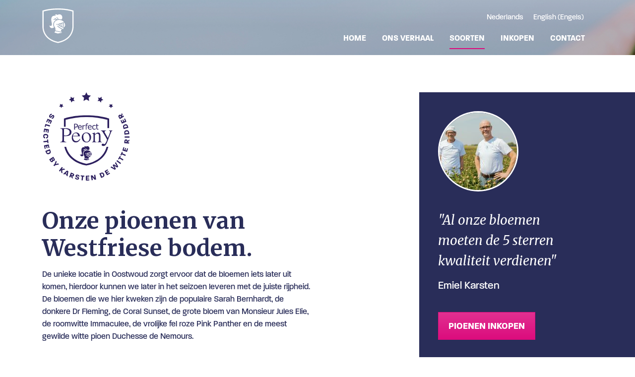

--- FILE ---
content_type: text/html; charset=UTF-8
request_url: https://dewitteridder.nl/soorten/
body_size: 8789
content:
<!DOCTYPE html>
<html lang="nl-NL" class="no-js no-svg">
<head>

    <!-- Google Tag Manager -->
    <script>(function(w,d,s,l,i){w[l]=w[l]||[];w[l].push({'gtm.start':
    new Date().getTime(),event:'gtm.js'});var f=d.getElementsByTagName(s)[0],
    j=d.createElement(s),dl=l!='dataLayer'?'&l='+l:'';j.async=true;j.src=
    'https://www.googletagmanager.com/gtm.js?id='+i+dl;f.parentNode.insertBefore(j,f);
    })(window,document,'script','dataLayer','GTM-WCBM76H');</script>
    <!-- End Google Tag Manager -->

	<meta charset="UTF-8">
	<meta name="viewport" content="width=device-width, initial-scale=1">
	<link rel="profile" href="http://gmpg.org/xfn/11">

    <link rel="apple-touch-icon" sizes="180x180" href="https://dewitteridder.nl/wp-content/themes/witteridder/assets/images/favicon/apple-touch-icon.png">
    <link rel="icon" type="image/png" sizes="32x32" href="https://dewitteridder.nl/wp-content/themes/witteridder/assets/images/favicon/favicon-32x32.png">
    <link rel="icon" type="image/png" sizes="16x16" href="https://dewitteridder.nl/wp-content/themes/witteridder/assets/images/favicon/favicon-16x16.png">
    <link rel="manifest" href="https://dewitteridder.nl/wp-content/themes/witteridder/assets/images/favicon/site.webmanifest">
    <link rel="mask-icon" href="https://dewitteridder.nl/wp-content/themes/witteridder/assets/images/favicon/safari-pinned-tab.svg" color="#5bbad5">
    <meta name="msapplication-TileColor" content="#ffffff">
    <meta name="theme-color" content="#ffffff">

	<title>Soorten &#8211; De Witte Ridder</title>
<meta name='robots' content='max-image-preview:large' />
<link rel="alternate" hreflang="nl" href="https://dewitteridder.nl/soorten/" />
<link rel="alternate" hreflang="en" href="https://dewitteridder.com/types-of-flowers/" />
<link rel="alternate" hreflang="x-default" href="https://dewitteridder.nl/soorten/" />
<link rel='dns-prefetch' href='//use.typekit.net' />
<link rel='dns-prefetch' href='//fonts.googleapis.com' />
<link rel="alternate" title="oEmbed (JSON)" type="application/json+oembed" href="https://dewitteridder.nl/wp-json/oembed/1.0/embed?url=https%3A%2F%2Fdewitteridder.nl%2Fsoorten%2F" />
<link rel="alternate" title="oEmbed (XML)" type="text/xml+oembed" href="https://dewitteridder.nl/wp-json/oembed/1.0/embed?url=https%3A%2F%2Fdewitteridder.nl%2Fsoorten%2F&#038;format=xml" />
<style id='wp-img-auto-sizes-contain-inline-css' type='text/css'>
img:is([sizes=auto i],[sizes^="auto," i]){contain-intrinsic-size:3000px 1500px}
/*# sourceURL=wp-img-auto-sizes-contain-inline-css */
</style>
<style id='wp-emoji-styles-inline-css' type='text/css'>

	img.wp-smiley, img.emoji {
		display: inline !important;
		border: none !important;
		box-shadow: none !important;
		height: 1em !important;
		width: 1em !important;
		margin: 0 0.07em !important;
		vertical-align: -0.1em !important;
		background: none !important;
		padding: 0 !important;
	}
/*# sourceURL=wp-emoji-styles-inline-css */
</style>
<link rel='stylesheet' id='wp-block-library-css' href='https://dewitteridder.nl/wp-includes/css/dist/block-library/style.min.css?ver=8a355ed53a3bdd451a58443558b78ac5' type='text/css' media='all' />
<style id='global-styles-inline-css' type='text/css'>
:root{--wp--preset--aspect-ratio--square: 1;--wp--preset--aspect-ratio--4-3: 4/3;--wp--preset--aspect-ratio--3-4: 3/4;--wp--preset--aspect-ratio--3-2: 3/2;--wp--preset--aspect-ratio--2-3: 2/3;--wp--preset--aspect-ratio--16-9: 16/9;--wp--preset--aspect-ratio--9-16: 9/16;--wp--preset--color--black: #000000;--wp--preset--color--cyan-bluish-gray: #abb8c3;--wp--preset--color--white: #ffffff;--wp--preset--color--pale-pink: #f78da7;--wp--preset--color--vivid-red: #cf2e2e;--wp--preset--color--luminous-vivid-orange: #ff6900;--wp--preset--color--luminous-vivid-amber: #fcb900;--wp--preset--color--light-green-cyan: #7bdcb5;--wp--preset--color--vivid-green-cyan: #00d084;--wp--preset--color--pale-cyan-blue: #8ed1fc;--wp--preset--color--vivid-cyan-blue: #0693e3;--wp--preset--color--vivid-purple: #9b51e0;--wp--preset--gradient--vivid-cyan-blue-to-vivid-purple: linear-gradient(135deg,rgb(6,147,227) 0%,rgb(155,81,224) 100%);--wp--preset--gradient--light-green-cyan-to-vivid-green-cyan: linear-gradient(135deg,rgb(122,220,180) 0%,rgb(0,208,130) 100%);--wp--preset--gradient--luminous-vivid-amber-to-luminous-vivid-orange: linear-gradient(135deg,rgb(252,185,0) 0%,rgb(255,105,0) 100%);--wp--preset--gradient--luminous-vivid-orange-to-vivid-red: linear-gradient(135deg,rgb(255,105,0) 0%,rgb(207,46,46) 100%);--wp--preset--gradient--very-light-gray-to-cyan-bluish-gray: linear-gradient(135deg,rgb(238,238,238) 0%,rgb(169,184,195) 100%);--wp--preset--gradient--cool-to-warm-spectrum: linear-gradient(135deg,rgb(74,234,220) 0%,rgb(151,120,209) 20%,rgb(207,42,186) 40%,rgb(238,44,130) 60%,rgb(251,105,98) 80%,rgb(254,248,76) 100%);--wp--preset--gradient--blush-light-purple: linear-gradient(135deg,rgb(255,206,236) 0%,rgb(152,150,240) 100%);--wp--preset--gradient--blush-bordeaux: linear-gradient(135deg,rgb(254,205,165) 0%,rgb(254,45,45) 50%,rgb(107,0,62) 100%);--wp--preset--gradient--luminous-dusk: linear-gradient(135deg,rgb(255,203,112) 0%,rgb(199,81,192) 50%,rgb(65,88,208) 100%);--wp--preset--gradient--pale-ocean: linear-gradient(135deg,rgb(255,245,203) 0%,rgb(182,227,212) 50%,rgb(51,167,181) 100%);--wp--preset--gradient--electric-grass: linear-gradient(135deg,rgb(202,248,128) 0%,rgb(113,206,126) 100%);--wp--preset--gradient--midnight: linear-gradient(135deg,rgb(2,3,129) 0%,rgb(40,116,252) 100%);--wp--preset--font-size--small: 13px;--wp--preset--font-size--medium: 20px;--wp--preset--font-size--large: 36px;--wp--preset--font-size--x-large: 42px;--wp--preset--spacing--20: 0.44rem;--wp--preset--spacing--30: 0.67rem;--wp--preset--spacing--40: 1rem;--wp--preset--spacing--50: 1.5rem;--wp--preset--spacing--60: 2.25rem;--wp--preset--spacing--70: 3.38rem;--wp--preset--spacing--80: 5.06rem;--wp--preset--shadow--natural: 6px 6px 9px rgba(0, 0, 0, 0.2);--wp--preset--shadow--deep: 12px 12px 50px rgba(0, 0, 0, 0.4);--wp--preset--shadow--sharp: 6px 6px 0px rgba(0, 0, 0, 0.2);--wp--preset--shadow--outlined: 6px 6px 0px -3px rgb(255, 255, 255), 6px 6px rgb(0, 0, 0);--wp--preset--shadow--crisp: 6px 6px 0px rgb(0, 0, 0);}:where(.is-layout-flex){gap: 0.5em;}:where(.is-layout-grid){gap: 0.5em;}body .is-layout-flex{display: flex;}.is-layout-flex{flex-wrap: wrap;align-items: center;}.is-layout-flex > :is(*, div){margin: 0;}body .is-layout-grid{display: grid;}.is-layout-grid > :is(*, div){margin: 0;}:where(.wp-block-columns.is-layout-flex){gap: 2em;}:where(.wp-block-columns.is-layout-grid){gap: 2em;}:where(.wp-block-post-template.is-layout-flex){gap: 1.25em;}:where(.wp-block-post-template.is-layout-grid){gap: 1.25em;}.has-black-color{color: var(--wp--preset--color--black) !important;}.has-cyan-bluish-gray-color{color: var(--wp--preset--color--cyan-bluish-gray) !important;}.has-white-color{color: var(--wp--preset--color--white) !important;}.has-pale-pink-color{color: var(--wp--preset--color--pale-pink) !important;}.has-vivid-red-color{color: var(--wp--preset--color--vivid-red) !important;}.has-luminous-vivid-orange-color{color: var(--wp--preset--color--luminous-vivid-orange) !important;}.has-luminous-vivid-amber-color{color: var(--wp--preset--color--luminous-vivid-amber) !important;}.has-light-green-cyan-color{color: var(--wp--preset--color--light-green-cyan) !important;}.has-vivid-green-cyan-color{color: var(--wp--preset--color--vivid-green-cyan) !important;}.has-pale-cyan-blue-color{color: var(--wp--preset--color--pale-cyan-blue) !important;}.has-vivid-cyan-blue-color{color: var(--wp--preset--color--vivid-cyan-blue) !important;}.has-vivid-purple-color{color: var(--wp--preset--color--vivid-purple) !important;}.has-black-background-color{background-color: var(--wp--preset--color--black) !important;}.has-cyan-bluish-gray-background-color{background-color: var(--wp--preset--color--cyan-bluish-gray) !important;}.has-white-background-color{background-color: var(--wp--preset--color--white) !important;}.has-pale-pink-background-color{background-color: var(--wp--preset--color--pale-pink) !important;}.has-vivid-red-background-color{background-color: var(--wp--preset--color--vivid-red) !important;}.has-luminous-vivid-orange-background-color{background-color: var(--wp--preset--color--luminous-vivid-orange) !important;}.has-luminous-vivid-amber-background-color{background-color: var(--wp--preset--color--luminous-vivid-amber) !important;}.has-light-green-cyan-background-color{background-color: var(--wp--preset--color--light-green-cyan) !important;}.has-vivid-green-cyan-background-color{background-color: var(--wp--preset--color--vivid-green-cyan) !important;}.has-pale-cyan-blue-background-color{background-color: var(--wp--preset--color--pale-cyan-blue) !important;}.has-vivid-cyan-blue-background-color{background-color: var(--wp--preset--color--vivid-cyan-blue) !important;}.has-vivid-purple-background-color{background-color: var(--wp--preset--color--vivid-purple) !important;}.has-black-border-color{border-color: var(--wp--preset--color--black) !important;}.has-cyan-bluish-gray-border-color{border-color: var(--wp--preset--color--cyan-bluish-gray) !important;}.has-white-border-color{border-color: var(--wp--preset--color--white) !important;}.has-pale-pink-border-color{border-color: var(--wp--preset--color--pale-pink) !important;}.has-vivid-red-border-color{border-color: var(--wp--preset--color--vivid-red) !important;}.has-luminous-vivid-orange-border-color{border-color: var(--wp--preset--color--luminous-vivid-orange) !important;}.has-luminous-vivid-amber-border-color{border-color: var(--wp--preset--color--luminous-vivid-amber) !important;}.has-light-green-cyan-border-color{border-color: var(--wp--preset--color--light-green-cyan) !important;}.has-vivid-green-cyan-border-color{border-color: var(--wp--preset--color--vivid-green-cyan) !important;}.has-pale-cyan-blue-border-color{border-color: var(--wp--preset--color--pale-cyan-blue) !important;}.has-vivid-cyan-blue-border-color{border-color: var(--wp--preset--color--vivid-cyan-blue) !important;}.has-vivid-purple-border-color{border-color: var(--wp--preset--color--vivid-purple) !important;}.has-vivid-cyan-blue-to-vivid-purple-gradient-background{background: var(--wp--preset--gradient--vivid-cyan-blue-to-vivid-purple) !important;}.has-light-green-cyan-to-vivid-green-cyan-gradient-background{background: var(--wp--preset--gradient--light-green-cyan-to-vivid-green-cyan) !important;}.has-luminous-vivid-amber-to-luminous-vivid-orange-gradient-background{background: var(--wp--preset--gradient--luminous-vivid-amber-to-luminous-vivid-orange) !important;}.has-luminous-vivid-orange-to-vivid-red-gradient-background{background: var(--wp--preset--gradient--luminous-vivid-orange-to-vivid-red) !important;}.has-very-light-gray-to-cyan-bluish-gray-gradient-background{background: var(--wp--preset--gradient--very-light-gray-to-cyan-bluish-gray) !important;}.has-cool-to-warm-spectrum-gradient-background{background: var(--wp--preset--gradient--cool-to-warm-spectrum) !important;}.has-blush-light-purple-gradient-background{background: var(--wp--preset--gradient--blush-light-purple) !important;}.has-blush-bordeaux-gradient-background{background: var(--wp--preset--gradient--blush-bordeaux) !important;}.has-luminous-dusk-gradient-background{background: var(--wp--preset--gradient--luminous-dusk) !important;}.has-pale-ocean-gradient-background{background: var(--wp--preset--gradient--pale-ocean) !important;}.has-electric-grass-gradient-background{background: var(--wp--preset--gradient--electric-grass) !important;}.has-midnight-gradient-background{background: var(--wp--preset--gradient--midnight) !important;}.has-small-font-size{font-size: var(--wp--preset--font-size--small) !important;}.has-medium-font-size{font-size: var(--wp--preset--font-size--medium) !important;}.has-large-font-size{font-size: var(--wp--preset--font-size--large) !important;}.has-x-large-font-size{font-size: var(--wp--preset--font-size--x-large) !important;}
/*# sourceURL=global-styles-inline-css */
</style>

<style id='classic-theme-styles-inline-css' type='text/css'>
/*! This file is auto-generated */
.wp-block-button__link{color:#fff;background-color:#32373c;border-radius:9999px;box-shadow:none;text-decoration:none;padding:calc(.667em + 2px) calc(1.333em + 2px);font-size:1.125em}.wp-block-file__button{background:#32373c;color:#fff;text-decoration:none}
/*# sourceURL=/wp-includes/css/classic-themes.min.css */
</style>
<link rel='stylesheet' id='fl-builder-layout-12-css' href='https://dewitteridder.nl/wp-content/uploads/bb-plugin/cache/12-layout.css?ver=179b29a4d81bb1d1fa1abfa014e58df3' type='text/css' media='all' />
<link rel='stylesheet' id='main-css' href='https://dewitteridder.nl/wp-content/themes/witteridder/assets/styles/production.min.css?ver=1.0.0' type='text/css' media='' />
<link rel='stylesheet' id='paralucent-css' href='https://use.typekit.net/gjs4iaj.css?ver=1.0.0' type='text/css' media='' />
<link rel='stylesheet' id='merriweather-css' href='https://fonts.googleapis.com/css?family=Merriweather%3A400%2C400i%2C700%2C700i&#038;ver=1.0.0' type='text/css' media='' />
<script type="text/javascript" src="https://dewitteridder.nl/wp-includes/js/jquery/jquery.min.js?ver=3.7.1" id="jquery-core-js"></script>
<script type="text/javascript" src="https://dewitteridder.nl/wp-includes/js/jquery/jquery-migrate.min.js?ver=3.4.1" id="jquery-migrate-js"></script>
<script type="text/javascript" id="wpml-xdomain-data-js-extra">
/* <![CDATA[ */
var wpml_xdomain_data = {"css_selector":"wpml-ls-item","ajax_url":"https://dewitteridder.nl/wp-admin/admin-ajax.php","current_lang":"nl","_nonce":"aba20f766f"};
//# sourceURL=wpml-xdomain-data-js-extra
/* ]]> */
</script>
<script type="text/javascript" src="https://dewitteridder.nl/wp-content/plugins/sitepress-multilingual-cms/res/js/xdomain-data.js?ver=486900" id="wpml-xdomain-data-js" defer="defer" data-wp-strategy="defer"></script>
<link rel="https://api.w.org/" href="https://dewitteridder.nl/wp-json/" /><link rel="alternate" title="JSON" type="application/json" href="https://dewitteridder.nl/wp-json/wp/v2/pages/12" /><link rel="EditURI" type="application/rsd+xml" title="RSD" href="https://dewitteridder.nl/xmlrpc.php?rsd" />

<link rel="canonical" href="https://dewitteridder.nl/soorten/" />
<link rel='shortlink' href='https://dewitteridder.nl/?p=12' />
<meta name="generator" content="WPML ver:4.8.6 stt:38,1;" />
<script type="text/javascript">
(function(url){
	if(/(?:Chrome\/26\.0\.1410\.63 Safari\/537\.31|WordfenceTestMonBot)/.test(navigator.userAgent)){ return; }
	var addEvent = function(evt, handler) {
		if (window.addEventListener) {
			document.addEventListener(evt, handler, false);
		} else if (window.attachEvent) {
			document.attachEvent('on' + evt, handler);
		}
	};
	var removeEvent = function(evt, handler) {
		if (window.removeEventListener) {
			document.removeEventListener(evt, handler, false);
		} else if (window.detachEvent) {
			document.detachEvent('on' + evt, handler);
		}
	};
	var evts = 'contextmenu dblclick drag dragend dragenter dragleave dragover dragstart drop keydown keypress keyup mousedown mousemove mouseout mouseover mouseup mousewheel scroll'.split(' ');
	var logHuman = function() {
		if (window.wfLogHumanRan) { return; }
		window.wfLogHumanRan = true;
		var wfscr = document.createElement('script');
		wfscr.type = 'text/javascript';
		wfscr.async = true;
		wfscr.src = url + '&r=' + Math.random();
		(document.getElementsByTagName('head')[0]||document.getElementsByTagName('body')[0]).appendChild(wfscr);
		for (var i = 0; i < evts.length; i++) {
			removeEvent(evts[i], logHuman);
		}
	};
	for (var i = 0; i < evts.length; i++) {
		addEvent(evts[i], logHuman);
	}
})('//dewitteridder.nl/?wordfence_lh=1&hid=C85AECE1D678A452F4A8A2251F86F1DD');
</script><link rel="icon" href="https://dewitteridder.nl/wp-content/uploads/2019/02/cropped-favicon-32x32.png" sizes="32x32" />
<link rel="icon" href="https://dewitteridder.nl/wp-content/uploads/2019/02/cropped-favicon-192x192.png" sizes="192x192" />
<link rel="apple-touch-icon" href="https://dewitteridder.nl/wp-content/uploads/2019/02/cropped-favicon-180x180.png" />
<meta name="msapplication-TileImage" content="https://dewitteridder.nl/wp-content/uploads/2019/02/cropped-favicon-270x270.png" />

<link rel='stylesheet' id='wpml-legacy-horizontal-list-0-css' href='https://dewitteridder.nl/wp-content/plugins/sitepress-multilingual-cms/templates/language-switchers/legacy-list-horizontal/style.min.css?ver=1' type='text/css' media='all' />
</head>

<body class="wp-singular page-template-default page page-id-12 wp-theme-witteridder fl-builder fl-builder-2-9-4-1 fl-no-js">

    <!-- Google Tag Manager (noscript) -->
    <noscript><iframe src="https://www.googletagmanager.com/ns.html?id=GTM-WCBM76H"
    height="0" width="0" style="display:none;visibility:hidden"></iframe></noscript>
    <!-- End Google Tag Manager (noscript) -->

	<div id="page-wrapper">

    	<nav class="navbar navbar-expand-lg py-2 w-100 navbar-dark navbar-light z-index-100 bg-dark-trans-80">
            <div class="container align-items-start">
          		<a href="https://dewitteridder.nl/" class="navbar-brand">
                                            <img src="https://dewitteridder.nl/wp-content/themes/witteridder/assets/images/logo-icon.svg" alt="Karsten De Witte Ridder" height="70">
                                    </a>

                <button href="#mobile-menu" id="my-icon" class="navbar-toggler hamburger hamburger--collapse" type="button">
                    <span class="hamburger-box">
                        <span class="hamburger-inner"></span>
                    </span>
                </button>

               
          		
          		<div class="collapse navbar-collapse">
                    <div class="d-flex flex-column w-100">
                        <div class="text-right">
                            
<div class="wpml-ls-statics-shortcode_actions wpml-ls wpml-ls-legacy-list-horizontal">
	<ul role="menu"><li class="wpml-ls-slot-shortcode_actions wpml-ls-item wpml-ls-item-nl wpml-ls-current-language wpml-ls-first-item wpml-ls-item-legacy-list-horizontal" role="none">
				<a href="https://dewitteridder.nl/soorten/" class="wpml-ls-link" role="menuitem" >
                    <span class="wpml-ls-native" role="menuitem">Nederlands</span></a>
			</li><li class="wpml-ls-slot-shortcode_actions wpml-ls-item wpml-ls-item-en wpml-ls-last-item wpml-ls-item-legacy-list-horizontal" role="none">
				<a href="https://dewitteridder.com/types-of-flowers/" class="wpml-ls-link" role="menuitem"  aria-label="Overschakelen naar Engels(English)" title="Overschakelen naar Engels(English)" >
                    <span class="wpml-ls-native" lang="en">English</span><span class="wpml-ls-display"><span class="wpml-ls-bracket"> (</span>Engels<span class="wpml-ls-bracket">)</span></span></a>
			</li></ul>
</div>
                        </div>
              			
                        <div class="">
                            <ul id="menu-hoofdmenu" class="navbar-nav ml-auto justify-content-end"><li id="menu-item-23" class="menu-item menu-item-type-custom menu-item-object-custom menu-item-home menu-item-23"><a href="http://dewitteridder.nl/" class="nav-link">Home</a></li>
<li id="menu-item-21" class="menu-item menu-item-type-post_type menu-item-object-page menu-item-21"><a href="https://dewitteridder.nl/ons-verhaal/" class="nav-link">Ons verhaal</a></li>
<li id="menu-item-20" class="menu-item menu-item-type-post_type menu-item-object-page current-menu-item page_item page-item-12 current_page_item active menu-item-20"><a href="https://dewitteridder.nl/soorten/" class="nav-link">Soorten</a></li>
<li id="menu-item-19" class="menu-item menu-item-type-post_type menu-item-object-page menu-item-19"><a href="https://dewitteridder.nl/inkopen/" class="nav-link">Inkopen</a></li>
<li id="menu-item-18" class="menu-item menu-item-type-post_type menu-item-object-page menu-item-18"><a href="https://dewitteridder.nl/contact/" class="nav-link">Contact</a></li>
</ul>                        </div>
                    </div>
          		</div>
            </div>
    	</nav>
<div class="fl-builder-content fl-builder-content-12 fl-builder-content-primary fl-builder-global-templates-locked" data-post-id="12"><div class="fl-row fl-row-full-width fl-row-bg-none fl-node-5c0fc418376cc fl-row-default-height fl-row-align-center" data-node="5c0fc418376cc">
	<div class="fl-row-content-wrap">
						<div class="fl-row-content fl-row-full-width fl-node-content">
		
<div class="fl-col-group fl-node-5c0fc4184230d" data-node="5c0fc4184230d">
			<div class="fl-col fl-node-5c0fc41842397 fl-col-bg-color" data-node="5c0fc41842397">
	<div class="fl-col-content fl-node-content"><div class="fl-module fl-module-text-quote fl-node-5c0fc418375cb" data-node="5c0fc418375cb">
	<div class="fl-module-content fl-node-content">
		<section class="intro mt-5 mb-2 mb-sm-0">
	<div class="container">
		<div class="row">
			<div class="col-md-6">
				<div class="text pb-2 pb-sm-5">
					<p><img loading="lazy" decoding="async" class="mb-4 alignnone wp-image-30 size-medium" src="../wp-content/uploads/2018/11/logo-perfect-peony-pink.svg" alt="" width="178" height="178" /></p><h1>Onze pioenen van Westfriese bodem.</h1><p><span style="font-weight: 400;">De unieke locatie in Oostwoud zorgt ervoor dat de bloemen iets later uit komen, hierdoor kunnen we later in het seizoen leveren met de juiste rijpheid.</span><span style="font-weight: 400;"> De bloemen die we hier kweken zijn de populaire Sarah Bernhardt, de donkere Dr Fleming, de Coral Sunset, de grote bloem van Monsieur Jules Elie, de roomwitte Immaculee, de vrolijke fel roze Pink Panther en de meest gewilde witte pioen Duchesse de Nemours. </span></p>				</div>
			</div>
			<div class="col-md-4 offset-md-2 ">
				<div class="bg-secondary px-4 h-100 contact">

					<img decoding="async" src="https://dewitteridder.nl/wp-content/uploads/2018/12/3105-WEB-156x156.jpg" alt="Emiel Karsten" class="mt-4">					
					<blockquote class="blockquote text-white my-4">
						<p class="mb-0 quote">"Al onze bloemen moeten de 5 sterren kwaliteit verdienen"</p>
						<footer class="blockquote-footer pt-2 sender">Emiel Karsten</footer>
					</blockquote>

					<a href="https://dewitteridder.nl/inkopen/" class="btn btn-primary mb-4 button">Pioenen inkopen</a>

				</div>
			</div>
		</div>
	</div>
</section>	</div>
</div>
</div>
</div>
	</div>
		</div>
	</div>
</div>
<div class="fl-row fl-row-full-width fl-row-bg-none fl-node-5c0fc4880d929 fl-row-default-height fl-row-align-center" data-node="5c0fc4880d929">
	<div class="fl-row-content-wrap">
						<div class="fl-row-content fl-row-full-width fl-node-content">
		
<div class="fl-col-group fl-node-5c0fc488150ba" data-node="5c0fc488150ba">
			<div class="fl-col fl-node-5c0fc48815143 fl-col-bg-color" data-node="5c0fc48815143">
	<div class="fl-col-content fl-node-content"><div class="fl-module fl-module-varieties-slider fl-node-5c0fc4880d79a" data-node="5c0fc4880d79a">
	<div class="fl-module-content fl-node-content">
		<!-- Soorten -->
<section class="py-2 py-sm-5 bg-light">
	<div class="container">

		<div id="grid">
			
			
							
									<div class="row">
								
									
					
					
					<div class="col-md-6 col-lg-4 pb-4">
						<div class="card">
			  							  				
			  				<img fetchpriority="high" decoding="async" width="650" height="500" src="https://dewitteridder.nl/wp-content/uploads/2018/12/coralsunset2-650x500.png" class="card-img-top img-fluid wp-post-image" alt="" />
			  				<div class="card-body text-center">
			    				<h3 class="card-title">Coral Sunset</h3>
			    				<div class="card-text">De kleur van deze bloem verandert van roze naar de zalm en doet je denken aan een prachtige lucht bij zonsondergang. Prachtig op de vaas met een lange stevige stengel met daarboven een grote bloem die open gaat tot haar rozet. Ze komt het beste tot haar recht samen met haar soortgenoten of in enkelvoud.</div>
			  				</div>
						</div>
					</div>

														
					
					
					<div class="col-md-6 col-lg-4 pb-4">
						<div class="card">
			  							  				
			  				<img loading="lazy" decoding="async" width="650" height="500" src="https://dewitteridder.nl/wp-content/uploads/2018/12/flemming2-650x500.png" class="card-img-top img-fluid wp-post-image" alt="" />
			  				<div class="card-body text-center">
			    				<h3 class="card-title">Dokter Alexander Fleming</h3>
			    				<div class="card-text"><p>Een krachtige en populaire pioen welke geen schoonheid verliest wanneer je hem na transport op de vaas zet. Goed te combineren met andere soorten pioenen zoals de lichtere Sarah Bernardt.</p>
</div>
			  				</div>
						</div>
					</div>

														
					
					
					<div class="col-md-6 col-lg-4 pb-4">
						<div class="card">
			  							  				
			  				<img loading="lazy" decoding="async" width="650" height="500" src="https://dewitteridder.nl/wp-content/uploads/2018/12/Pioen_Duchesse-De-Nemours-650x500.jpg" class="card-img-top img-fluid wp-post-image" alt="" srcset="https://dewitteridder.nl/wp-content/uploads/2018/12/Pioen_Duchesse-De-Nemours-650x500.jpg 650w, https://dewitteridder.nl/wp-content/uploads/2018/12/Pioen_Duchesse-De-Nemours-1300x1000.jpg 1300w" sizes="auto, (max-width: 650px) 100vw, 650px" />
			  				<div class="card-body text-center">
			    				<h3 class="card-title">Duchesse De Nemours</h3>
			    				<div class="card-text"><p>Door de serene hagelwitte kleur is zij zeer geschikt voor officiële en feestelijke gelegenheden. Uitstekend te combineren in een gemengd boeket. Deze geweldig mooie witte bloem verspreidt een heerlijke geur.</p>
</div>
			  				</div>
						</div>
					</div>

														
					
					
					<div class="col-md-6 col-lg-4 pb-4">
						<div class="card">
			  							  				
			  				<img loading="lazy" decoding="async" width="650" height="500" src="https://dewitteridder.nl/wp-content/uploads/2018/12/Pioen_Immaculee-650x500.jpg" class="card-img-top img-fluid wp-post-image" alt="" srcset="https://dewitteridder.nl/wp-content/uploads/2018/12/Pioen_Immaculee-650x500.jpg 650w, https://dewitteridder.nl/wp-content/uploads/2018/12/Pioen_Immaculee-1300x1000.jpg 1300w" sizes="auto, (max-width: 650px) 100vw, 650px" />
			  				<div class="card-body text-center">
			    				<h3 class="card-title">Immaculee</h3>
			    				<div class="card-text"><p>Een prachtige roomwitte bloem welke makkelijk te verwerken is in een gemengd boeket. De Immaculee geeft het romantische zomer gevoel. Minder serieus en zachter dan de Duchesse De Nemours.</p>
</div>
			  				</div>
						</div>
					</div>

														
					
					
					<div class="col-md-6 col-lg-4 pb-4">
						<div class="card">
			  							  				
			  				<img loading="lazy" decoding="async" width="650" height="500" src="https://dewitteridder.nl/wp-content/uploads/2018/12/elie-650x500.png" class="card-img-top img-fluid wp-post-image" alt="" />
			  				<div class="card-body text-center">
			    				<h3 class="card-title">Monsieur Jules Elie</h3>
			    				<div class="card-text"><p>Een statige enorme bloem met een prachtig vol hart omringt door grote bladeren waardoor het hart nog meer spreekt. Deze klassieker komt mooi tot zijn recht in grote gebouwen.</p>
</div>
			  				</div>
						</div>
					</div>

														
					
					
					<div class="col-md-6 col-lg-4 pb-4">
						<div class="card">
			  							  				
			  				<img loading="lazy" decoding="async" width="1" height="1" src="https://dewitteridder.nl/wp-content/uploads/2018/12/Pink-Panther.svg" class="card-img-top img-fluid wp-post-image" alt="" />
			  				<div class="card-body text-center">
			    				<h3 class="card-title">Pink Panther</h3>
			    				<div class="card-text"><p>Een felroze bloem waar je blij van wordt. Deze vrolijke volle bloem staat prachtig met soortgenoten op een vaas, maar doet het ook goed in een gemengd boeket. Bovendien geeft de Pink Panther een heerlijke zoete geur af.</p>
</div>
			  				</div>
						</div>
					</div>

														
					
					
					<div class="col-md-6 col-lg-4 pb-4">
						<div class="card">
			  							  				
			  				<img loading="lazy" decoding="async" width="650" height="500" src="https://dewitteridder.nl/wp-content/uploads/2018/12/sarahbernhardt-650x500.png" class="card-img-top img-fluid wp-post-image" alt="" />
			  				<div class="card-body text-center">
			    				<h3 class="card-title">Sarah Bernhardt</h3>
			    				<div class="card-text"><p>De absolute koningin van de Pioenen. Ze is het sterkste wanneer het om transport gaat en het populairste onder bloemenliefhebbers. Deze bloem staat synoniem aan de lente.</p>
</div>
			  				</div>
						</div>
					</div>

									
									</div>
				
					</div>

	</div>
</section>	</div>
</div>
</div>
</div>
	</div>
		</div>
	</div>
</div>
</div>
		
		<footer class="bg-secondary text-white py-3">
			<div class="container">
				<div class="row">
					<div class="col-sm-6 text-sm-left text-center">

						
						<h6>Karsten De Witte Ridder</h6>
						<p>
							Onderdijk 299 1693 CH Wervershoof<br />
							<a href="mailto:info@perfectpeony.nl">info@perfectpeony.nl</a>&nbsp;
							<a href="tel:0031625110880">+316 251 108 80</a>
						</p>
						<ul id="menu-footer" class="nav justify-content-md-start justify-content-center "><li id="menu-item-270" class="menu-item menu-item-type-post_type menu-item-object-page menu-item-privacy-policy menu-item-270"><a href="https://dewitteridder.nl/privacybeleid/" class="nav-link">Privacybeleid</a></li>
<li id="menu-item-24" class="menu-item menu-item-type-post_type menu-item-object-page menu-item-24"><a href="https://dewitteridder.nl/contact/" class="nav-link">Contact</a></li>
</ul>					</div>
					<div class="col-sm-6 text-sm-right text-center">
						<a href="https://dewitteridder.nl/ons-verhaal">
							<img src="https://dewitteridder.nl/wp-content/themes/witteridder/assets/images/logo-perfect-peony.svg" alt="" height="150" class="pt-3 pt-sm-0">		
						</a>
					</div>
				</div>			
			</div>
    	</footer>

	</div> <!-- /#page-wrapper -->

	<!-- Mobile Menu -->
	<div style="display:none;">
	    <div class="" id="mobile-menu">
	        <ul id="menu-hoofdmenu-1" class="menu"><li class="menu-item menu-item-type-custom menu-item-object-custom menu-item-home menu-item-23"><a href="http://dewitteridder.nl/">Home</a></li>
<li class="menu-item menu-item-type-post_type menu-item-object-page menu-item-21"><a href="https://dewitteridder.nl/ons-verhaal/">Ons verhaal</a></li>
<li class="menu-item menu-item-type-post_type menu-item-object-page current-menu-item page_item page-item-12 current_page_item menu-item-20"><a href="https://dewitteridder.nl/soorten/" aria-current="page">Soorten</a></li>
<li class="menu-item menu-item-type-post_type menu-item-object-page menu-item-19"><a href="https://dewitteridder.nl/inkopen/">Inkopen</a></li>
<li class="menu-item menu-item-type-post_type menu-item-object-page menu-item-18"><a href="https://dewitteridder.nl/contact/">Contact</a></li>
</ul>	    </div><!-- /.navbar-collapse -->

	    <div id="language-switch">
            
<div class="wpml-ls-statics-shortcode_actions wpml-ls wpml-ls-legacy-list-horizontal">
	<ul role="menu"><li class="wpml-ls-slot-shortcode_actions wpml-ls-item wpml-ls-item-nl wpml-ls-current-language wpml-ls-first-item wpml-ls-item-legacy-list-horizontal" role="none">
				<a href="https://dewitteridder.nl/soorten/" class="wpml-ls-link" role="menuitem" >
                    <span class="wpml-ls-native" role="menuitem">Nederlands</span></a>
			</li><li class="wpml-ls-slot-shortcode_actions wpml-ls-item wpml-ls-item-en wpml-ls-last-item wpml-ls-item-legacy-list-horizontal" role="none">
				<a href="https://dewitteridder.com/types-of-flowers/" class="wpml-ls-link" role="menuitem"  aria-label="Overschakelen naar Engels(English)" title="Overschakelen naar Engels(English)" >
                    <span class="wpml-ls-native" lang="en">English</span><span class="wpml-ls-display"><span class="wpml-ls-bracket"> (</span>Engels<span class="wpml-ls-bracket">)</span></span></a>
			</li></ul>
</div>
        </div>
	</div>

	<script type="speculationrules">
{"prefetch":[{"source":"document","where":{"and":[{"href_matches":"/*"},{"not":{"href_matches":["/wp-*.php","/wp-admin/*","/wp-content/uploads/*","/wp-content/*","/wp-content/plugins/*","/wp-content/themes/witteridder/*","/*\\?(.+)"]}},{"not":{"selector_matches":"a[rel~=\"nofollow\"]"}},{"not":{"selector_matches":".no-prefetch, .no-prefetch a"}}]},"eagerness":"conservative"}]}
</script>
<script type="text/javascript" src="https://dewitteridder.nl/wp-content/uploads/bb-plugin/cache/12-layout.js?ver=6ca1c6517fa65870cc688768fe5d0fed" id="fl-builder-layout-12-js"></script>
<script type="text/javascript" src="https://dewitteridder.nl/wp-content/themes/witteridder/assets/scripts/production.min.js?ver=1.0.0" id="scripts-js"></script>
<script id="wp-emoji-settings" type="application/json">
{"baseUrl":"https://s.w.org/images/core/emoji/17.0.2/72x72/","ext":".png","svgUrl":"https://s.w.org/images/core/emoji/17.0.2/svg/","svgExt":".svg","source":{"concatemoji":"https://dewitteridder.nl/wp-includes/js/wp-emoji-release.min.js?ver=8a355ed53a3bdd451a58443558b78ac5"}}
</script>
<script type="module">
/* <![CDATA[ */
/*! This file is auto-generated */
const a=JSON.parse(document.getElementById("wp-emoji-settings").textContent),o=(window._wpemojiSettings=a,"wpEmojiSettingsSupports"),s=["flag","emoji"];function i(e){try{var t={supportTests:e,timestamp:(new Date).valueOf()};sessionStorage.setItem(o,JSON.stringify(t))}catch(e){}}function c(e,t,n){e.clearRect(0,0,e.canvas.width,e.canvas.height),e.fillText(t,0,0);t=new Uint32Array(e.getImageData(0,0,e.canvas.width,e.canvas.height).data);e.clearRect(0,0,e.canvas.width,e.canvas.height),e.fillText(n,0,0);const a=new Uint32Array(e.getImageData(0,0,e.canvas.width,e.canvas.height).data);return t.every((e,t)=>e===a[t])}function p(e,t){e.clearRect(0,0,e.canvas.width,e.canvas.height),e.fillText(t,0,0);var n=e.getImageData(16,16,1,1);for(let e=0;e<n.data.length;e++)if(0!==n.data[e])return!1;return!0}function u(e,t,n,a){switch(t){case"flag":return n(e,"\ud83c\udff3\ufe0f\u200d\u26a7\ufe0f","\ud83c\udff3\ufe0f\u200b\u26a7\ufe0f")?!1:!n(e,"\ud83c\udde8\ud83c\uddf6","\ud83c\udde8\u200b\ud83c\uddf6")&&!n(e,"\ud83c\udff4\udb40\udc67\udb40\udc62\udb40\udc65\udb40\udc6e\udb40\udc67\udb40\udc7f","\ud83c\udff4\u200b\udb40\udc67\u200b\udb40\udc62\u200b\udb40\udc65\u200b\udb40\udc6e\u200b\udb40\udc67\u200b\udb40\udc7f");case"emoji":return!a(e,"\ud83e\u1fac8")}return!1}function f(e,t,n,a){let r;const o=(r="undefined"!=typeof WorkerGlobalScope&&self instanceof WorkerGlobalScope?new OffscreenCanvas(300,150):document.createElement("canvas")).getContext("2d",{willReadFrequently:!0}),s=(o.textBaseline="top",o.font="600 32px Arial",{});return e.forEach(e=>{s[e]=t(o,e,n,a)}),s}function r(e){var t=document.createElement("script");t.src=e,t.defer=!0,document.head.appendChild(t)}a.supports={everything:!0,everythingExceptFlag:!0},new Promise(t=>{let n=function(){try{var e=JSON.parse(sessionStorage.getItem(o));if("object"==typeof e&&"number"==typeof e.timestamp&&(new Date).valueOf()<e.timestamp+604800&&"object"==typeof e.supportTests)return e.supportTests}catch(e){}return null}();if(!n){if("undefined"!=typeof Worker&&"undefined"!=typeof OffscreenCanvas&&"undefined"!=typeof URL&&URL.createObjectURL&&"undefined"!=typeof Blob)try{var e="postMessage("+f.toString()+"("+[JSON.stringify(s),u.toString(),c.toString(),p.toString()].join(",")+"));",a=new Blob([e],{type:"text/javascript"});const r=new Worker(URL.createObjectURL(a),{name:"wpTestEmojiSupports"});return void(r.onmessage=e=>{i(n=e.data),r.terminate(),t(n)})}catch(e){}i(n=f(s,u,c,p))}t(n)}).then(e=>{for(const n in e)a.supports[n]=e[n],a.supports.everything=a.supports.everything&&a.supports[n],"flag"!==n&&(a.supports.everythingExceptFlag=a.supports.everythingExceptFlag&&a.supports[n]);var t;a.supports.everythingExceptFlag=a.supports.everythingExceptFlag&&!a.supports.flag,a.supports.everything||((t=a.source||{}).concatemoji?r(t.concatemoji):t.wpemoji&&t.twemoji&&(r(t.twemoji),r(t.wpemoji)))});
//# sourceURL=https://dewitteridder.nl/wp-includes/js/wp-emoji-loader.min.js
/* ]]> */
</script>

</body>
</html>

--- FILE ---
content_type: image/svg+xml
request_url: https://dewitteridder.nl/wp-content/uploads/2018/11/logo-perfect-peony-pink.svg
body_size: 17477
content:
<?xml version="1.0" encoding="UTF-8"?>
<svg width="173px" height="177px" viewBox="0 0 173 177" version="1.1" xmlns="http://www.w3.org/2000/svg" xmlns:xlink="http://www.w3.org/1999/xlink">
    <!-- Generator: Sketch 52.4 (67378) - http://www.bohemiancoding.com/sketch -->
    <title>Logo Perfect Peony Selected</title>
    <desc>Created with Sketch.</desc>
    <g id="Ons-verhaal" stroke="none" stroke-width="1" fill="none" fill-rule="evenodd">
        <g id="DWR---Desktop---Ons--verhaal" transform="translate(-151.000000, -172.000000)" fill="#2D205F">
            <g id="Logo-Perfect-Peony-Selected" transform="translate(151.000000, 172.000000)">
                <g id="Shape">
                    <path d="M85.799166,123.510204 C85.494853,123.810428 85.0043995,123.808657 84.7022747,123.506242 C84.40015,123.203828 84.40015,122.714676 84.7022747,122.412261 C85.0043995,122.109847 85.494853,122.108075 85.799166,122.408299 C86.099954,122.714348 86.099954,123.204155 85.799166,123.510204 M87.1953965,122.916871 C87.2074359,122.635742 87.1788127,122.35435 87.1104086,122.081361 L95.4635094,119.756463 L95.3663803,119.623265 C92.751506,116.491806 88.3741905,115.464589 84.6336171,117.104626 C82.1780865,118.102887 80.600896,120.515457 80.6756071,123.159048 C80.6950122,124.791054 81.2977465,126.362583 82.375366,127.590884 C82.4821275,127.709211 82.5609518,127.84989 82.6060475,128.002585 C82.7274589,128.765442 82.8610114,129.540408 82.921717,130.315374 C82.921717,130.860272 82.921717,131.417279 82.921717,131.998503 L92.003286,133.875374 L91.7604633,133.60898 C91.3559528,133.176631 91.0714027,132.646605 90.9348661,132.071156 C90.8233752,131.629587 91.0570003,131.173935 91.4812172,131.005578 C91.7483221,130.88449 92.0518505,130.799728 92.3310966,130.690748 L92.9260122,130.472789 L92.7560363,130.375918 C90.2585353,129.226641 87.9367712,127.730477 85.8598717,125.931973 C85.7257528,125.861562 85.6311048,125.734044 85.602745,125.585552 C85.5743853,125.437059 85.6154036,125.28377 85.7141781,125.169116 C85.9205774,124.926939 86.1998235,124.926939 86.4912107,125.169116 L87.146832,125.701905 C88.9599252,127.189717 90.9598452,128.435325 93.0959881,129.407211 C93.5209278,129.588844 93.9580087,129.709932 94.4193718,129.867347 C94.4376618,129.605306 94.4376618,129.342313 94.4193718,129.080272 C94.3100121,128.674895 94.5101824,128.250024 94.8928761,128.075238 C94.9734024,128.010781 95.0504067,127.942066 95.1235577,127.869388 C92.0110486,127.275309 89.1241494,125.833603 86.782598,123.703946 C86.9595476,123.468465 87.0988027,123.207035 87.1953965,122.92898" fill-rule="nonzero"></path>
                    <path d="M92.1368385,134.747211 L88.7494618,134.057007 L82.7881646,132.846122 C82.7031766,132.846122 82.5453419,132.846122 82.5089185,132.918776 C82.1689667,133.572653 81.841156,134.238639 81.5012043,134.928844 L86.3576582,136.345578 L92.6467661,135.134694 C92.6467661,135.134694 92.6467661,135.134694 92.6467661,135.134694 C92.5788913,134.941953 92.4019706,134.808423 92.1975441,134.795646" fill-rule="nonzero"></path>
                    <path d="M79.6921751,122.39619 C79.9326525,119.828174 81.4519864,117.552959 83.7351731,116.341769 L84.0508426,116.172245 C83.7755271,115.884778 83.4039783,115.708115 83.006705,115.675782 C82.3989505,115.614954 81.7852347,115.689396 81.209817,115.893741 C80.9564629,115.994819 80.69693,116.079751 80.4327844,116.148027 C80.2391944,116.206585 80.0298042,116.180773 79.8563353,116.076969 C79.6828665,115.973164 79.5614944,115.801046 79.5221993,115.603129 C80.0199858,115.930068 80.3599376,115.736327 80.7363128,115.360952 C81.098662,114.998848 81.5068072,114.685412 81.9504262,114.428571 C82.5422473,114.089005 83.278678,114.126913 83.8323022,114.525442 C84.269383,114.840272 84.6457582,115.215646 85.0464157,115.566803 C85.1192625,115.566803 85.2042504,115.712109 85.2770972,115.7 C85.349944,115.687891 85.7627426,115.578912 86.0177064,115.506259 C86.0760362,114.769064 85.7618042,114.051433 85.1799681,113.593061 C84.5794405,113.199842 83.87011,113.004977 83.1523986,113.036054 C83.6793596,112.823505 84.2498399,112.740444 84.8157341,112.793878 C85.8092673,112.793995 86.6684585,113.48456 86.879727,114.452789 C86.9630499,114.743071 87.0279315,115.038306 87.0739852,115.336735 C87.0739852,115.336735 87.0739852,115.336735 87.0739852,115.336735 C88.5275446,115.249798 89.9861746,115.363896 91.4083704,115.675782 C91.4931738,115.677218 91.5754524,115.646985 91.6390519,115.59102 C92.1718731,115.155844 92.5506258,114.561638 92.7196129,113.895782 C92.9252298,113.10155 92.9252298,112.268246 92.7196129,111.474014 C92.4787151,110.113906 91.5700458,108.964891 90.2999655,108.414363 C89.0298851,107.863835 87.5676373,107.985153 86.4062228,108.737415 C86.0989232,108.961535 85.6815259,108.961535 85.3742263,108.737415 C84.865559,108.395314 84.2635989,108.217743 83.6501851,108.228844 C82.9612001,108.27787 82.3527179,108.694799 82.0596965,109.318639 C82.2010986,109.306903 82.343234,109.306903 82.4846362,109.318639 C82.7497695,109.322275 83.0139798,109.350653 83.27381,109.403401 C83.361833,109.40931 83.4418796,109.456356 83.4897072,109.530292 C83.5375348,109.604228 83.5475178,109.696356 83.5166327,109.778776 C83.4551186,109.901792 83.3452158,109.993865 83.2131043,110.033061 C83.0114953,110.057524 82.8076565,110.057524 82.6060475,110.033061 C81.9504262,110.033061 81.2826638,110.033061 80.6391837,110.166259 C78.905235,110.315145 77.4497621,111.529652 76.9968432,113.205578 C76.5772565,114.787695 76.527412,116.444759 76.8511496,118.049116 C77.0332666,119.26 77.3246538,120.470884 77.5067709,121.754422 C77.6448642,122.515326 77.5863669,123.298772 77.336795,124.030884 C77.1834346,124.608203 76.7111284,125.046279 76.1226815,125.157007 C75.4469799,125.276019 74.7595806,125.021246 74.3257935,124.49102 C74.2351796,124.380924 74.1539557,124.263462 74.0829708,124.139864 C74.0300384,124.235827 74.0087959,124.345995 74.0222651,124.454694 C74.1192659,125.409764 74.4714655,126.321375 75.0421205,127.094422 C75.580297,127.859248 76.4606579,128.311835 77.3975006,128.305306 C78.4943703,128.384602 79.5813357,128.052038 80.4449255,127.372925 C80.5288724,127.321164 80.5871828,127.23664 80.6056498,127.139946 C80.6241167,127.043253 80.6010445,126.943268 80.5420546,126.864354 C79.7709806,125.48215 79.4446159,123.896939 79.6071872,122.323537" fill-rule="nonzero"></path>
                    <path d="M88.0209937,123.510204 L89.1501193,124.333605 C89.5386356,123.740272 89.8907285,123.122721 89.4415065,122.468844 L88.227393,122.832109 C88.227393,123.086395 88.1302639,123.280136 88.0816994,123.510204" fill-rule="nonzero"></path>
                    <path d="M94.0065732,125.362857 C94.8078881,123.812925 94.7471825,124.418367 94.2736782,122.735238 C94.1279846,122.238776 93.9580087,121.742313 93.8123151,121.221633 L92.4160846,121.633333 C92.5148984,122.044725 92.640626,122.449219 92.7924597,122.844218 C93.1480513,123.541137 93.0575793,124.381713 92.5617782,124.987483 C92.3593759,125.309056 92.1808296,125.644963 92.0275682,125.992517 L93.3873754,126.513197 C93.6180569,126.101497 93.8123151,125.726122 94.0065732,125.302313" fill-rule="nonzero"></path>
                    <path d="M89.9635753,124.842177 L91.1776888,125.568707 C91.4933583,124.999592 91.7847455,124.454694 92.0518505,123.909796 C92.0991734,123.764182 92.0991734,123.607382 92.0518505,123.461769 C91.918298,122.92898 91.7604633,122.39619 91.6026285,121.839184 L90.206398,122.250884 C90.3156682,122.626259 90.4249384,122.965306 90.4977852,123.304354 C90.5343072,123.443276 90.5343072,123.589241 90.4977852,123.728163 C90.3156682,124.103537 90.1092689,124.454694 89.9028696,124.842177" fill-rule="nonzero"></path>
                    <path d="M97.1389861,123.837143 C96.9083045,123.110612 96.6897641,122.371973 96.4712236,121.633333 C96.3498123,121.257959 96.2405421,120.882585 96.1069896,120.422449 L94.7350413,120.906803 C95.0385697,121.87551 95.3299569,122.82 95.5970619,123.776599 C95.6517149,123.941741 95.6517149,124.120028 95.5970619,124.28517 C95.3542392,124.781633 95.0871342,125.265986 94.8200293,125.762449 C94.6621945,126.06517 94.5043598,126.367891 94.3222427,126.69483 C94.795747,126.791701 95.2328279,126.876463 95.6699087,126.937007 C95.7548967,126.937007 95.8884492,126.840136 95.9370137,126.755374 C96.3376711,126.028844 96.7140463,125.290204 97.1511272,124.563673 C97.2835791,124.322676 97.3099542,124.037706 97.223974,123.776599" fill-rule="nonzero"></path>
                    <polygon fill-rule="nonzero" points="86.5761987 0 83.7230319 5.71537415 77.3853595 6.61142857 81.9625674 11.0917007 80.8577241 17.3761905 86.5397753 14.4216327 92.1975441 17.412517 91.1291243 11.1159184 95.7306144 6.67197279 89.392942 5.72748299"></polygon>
                    <polygon fill-rule="nonzero" points="56.5026074 20.5365986 55.4584698 16.5406803 51.5611655 15.1239456 55.0456712 12.9080272 55.1913648 8.77891156 58.3966245 11.3944218 62.3789167 10.2561905 60.8612749 14.1068027 63.1802316 17.5214966 59.0401046 17.2793197"></polygon>
                    <polygon fill-rule="nonzero" points="36.2997589 31.652517 34.9520929 28.8917007 31.9168092 28.4557823 34.1143546 26.312517 33.6044269 23.297415 36.3240412 24.7262585 39.0436554 23.3095238 38.5215866 26.3367347 40.7069909 28.4678912 37.6717071 28.9038095"></polygon>
                    <polygon fill-rule="nonzero" points="115.69064 20.6697959 116.75906 16.6738776 120.656364 15.2813605 117.171859 13.0412245 117.050447 8.91210884 113.845188 11.5155102 109.862895 10.3530612 111.356255 14.2036735 109.025157 17.6183673 113.153143 17.4004082"></polygon>
                    <polygon fill-rule="nonzero" points="135.893489 31.9189116 137.253296 29.1823129 140.300721 28.7463946 138.103175 26.6031293 138.637385 23.5759184 135.90563 25.0047619 133.198157 23.5638095 133.708084 26.5910204 131.498398 28.7221769 134.545823 29.1702041"></polygon>
                    <path d="M45.041376,69.1051701 L45.041376,55.2042177 C58.6395611,51.3590004 72.7221563,49.4871307 86.8554448,49.6462585 L87.5353483,49.6462585 C101.48737,49.5255376 115.385946,51.3805472 128.815207,55.1557823 L128.815207,71.9265306 L132.239007,71.9265306 L132.239007,52.7461224 L131.09774,52.3465306 C130.381414,52.0922449 113.408107,46.2921088 87.6324774,46.2921088 L86.9768561,46.2921088 C60.8127103,46.1952381 43.5601576,52.1043537 42.8438306,52.3465306 L41.6297171,52.7461224 L41.6297171,69.1051701 L45.041376,69.1051701 Z" fill-rule="nonzero"></path>
                    <path d="M127.079025,109.391293 C126.315215,112.364919 125.240923,115.250486 123.873765,118.00068 C117.256847,131.223537 104.702913,139.796599 86.5519164,143.356599 C68.4737665,139.723946 55.9441152,131.247755 49.3029144,118.145986 C47.9000437,115.354126 46.8049829,112.418723 46.0369491,109.391293 L42.4917377,109.391293 C43.3164131,112.896528 44.5383892,116.296773 46.1340782,119.526395 C55.0335301,137.350612 72.844575,144.18 86.1998235,146.783401 L86.5276341,146.783401 L86.8554448,146.783401 C100.210693,144.18 118.009597,137.350612 126.92119,119.526395 C128.52219,116.299021 129.744388,112.898156 130.563531,109.391293 L127.079025,109.391293 Z" fill-rule="nonzero"></path>
                    <path d="M67.9395565,66.6712925 C67.9453443,66.3135232 67.8749973,65.9585966 67.7331572,65.629932 C67.5881474,65.3381074 67.3708398,65.0880349 67.1018182,64.9034014 C66.8360407,64.7420368 66.5444691,64.6273567 66.2397976,64.5643537 C65.8387737,64.4962231 65.4324681,64.4638051 65.0256841,64.467483 L63.7387238,64.467483 L63.7387238,69.1051701 L64.7950026,69.1051701 C65.3064896,69.1389601 65.8201991,69.1104966 66.3247856,69.0204082 C66.691175,68.9276552 67.0263368,68.7396281 67.2960764,68.4755102 C67.5079686,68.2565564 67.6731749,67.9970485 67.7817218,67.7126531 C67.8949711,67.3983325 67.9484964,67.0657157 67.9395565,66.7318367 M69.5543275,66.7318367 C69.5588796,67.1860913 69.4807188,67.6373977 69.3236459,68.0638095 C69.162868,68.5139248 68.9107479,68.9261371 68.5830367,69.2746939 C68.1797901,69.6719584 67.6952263,69.9776196 67.1625239,70.1707483 C66.5032341,70.398353 65.8080699,70.5050169 65.1106721,70.4855782 L63.7630061,70.4855782 L63.7630061,74.8205442 L62.221082,74.8205442 L62.221082,63.1839456 L65.1470955,63.1839456 C65.7383709,63.1759862 66.3287337,63.2328352 66.9075601,63.3534694 C67.3679391,63.4565005 67.8046091,63.6454948 68.1945204,63.9104762 C68.6215923,64.192009 68.9720008,64.574769 69.2143757,65.0244898 C69.4541733,65.5138915 69.5708527,66.0541766 69.5543275,66.5986395" fill-rule="nonzero"></path>
                    <path d="M75.8919999,69.3957823 C75.8880738,69.0518522 75.8390945,68.7099088 75.7463063,68.3786395 C75.6747912,68.114622 75.5509405,67.8675792 75.3820722,67.6521088 C75.2114108,67.431696 74.9851757,67.2603818 74.726451,67.1556463 C74.4058253,67.0305676 74.0627601,66.9728551 73.7187368,66.9861224 C73.3777712,66.9762532 73.0385461,67.0381415 72.7231637,67.1677551 C72.4453885,67.2874631 72.1937898,67.4602343 71.9825545,67.6763265 C71.7697745,67.8969496 71.600863,68.1558061 71.4847679,68.4391837 C71.3569715,68.7472645 71.2830549,69.0749087 71.2662275,69.4078912 L75.8919999,69.3957823 Z M74.1800999,74.9416327 C72.9748073,75.0006273 71.7982138,74.5627675 70.9262757,73.7307483 C70.0873427,72.8298078 69.649434,71.6287617 69.7121622,70.4008163 C69.6390426,69.1685022 70.0334475,67.9538539 70.8170055,66.9982313 C71.5612657,66.1778899 72.6350642,65.7335154 73.743019,65.7873469 C74.2345474,65.777102 74.723922,65.8550296 75.1878141,66.017415 C75.6017714,66.1753758 75.975103,66.4236016 76.2805162,66.7439456 C76.6049955,67.0927571 76.8530848,67.5051396 77.0089843,67.9548299 C77.1926595,68.5257241 77.2788473,69.1233408 77.2639482,69.7227211 L77.2639482,70.5219048 L71.1933807,70.5219048 C71.1416373,71.36787 71.4200858,72.200994 71.9704133,72.8468027 C72.532702,73.4009064 73.3064779,73.6875445 74.0951119,73.6338776 C74.7163756,73.6352309 75.3301617,73.4987372 75.8919999,73.2342857 C76.1218701,73.136143 76.3449488,73.0228777 76.5597623,72.8952381 C76.7162912,72.7958523 76.8663338,72.6866529 77.0089843,72.5682993 L77.1061134,72.5682993 L77.1061134,74.1787755 L76.4626333,74.4330612 C76.2370622,74.5242695 76.0059164,74.6011132 75.7705886,74.6631293 C75.4913425,74.7478912 75.2242375,74.8084354 74.9935559,74.8568707 C74.7026029,74.8793068 74.4103473,74.8793068 74.1193942,74.8568707 L74.1800999,74.9416327 Z" fill-rule="nonzero"></path>
                    <path d="M83.455927,67.5552381 L83.3830802,67.5552381 C83.2660563,67.5426294 83.1480111,67.5426294 83.0309873,67.5552381 L82.5817653,67.5552381 C82.1963137,67.5660769 81.8167709,67.6524813 81.4647808,67.8095238 C81.0540808,68.0017421 80.6801855,68.2640021 80.3599376,68.5844898 L80.3599376,74.7721088 L78.8422957,74.7721088 L78.8422957,66.0416327 L80.2506674,66.0416327 L80.2506674,67.3372789 C80.6740406,66.9422888 81.1475372,66.604395 81.659039,66.3322449 C82.0312863,66.1298529 82.4492017,66.0256519 82.8731525,66.0295238 L83.2009631,66.0295238 C83.2858495,66.0236615 83.3710407,66.0236615 83.455927,66.0295238 L83.455927,67.5552381 Z" fill-rule="nonzero"></path>
                    <path d="M89.842164,63.9346939 L89.7693171,63.9346939 C89.5821979,63.8780207 89.3915856,63.833528 89.1986838,63.8014966 C88.9806884,63.779727 88.7610579,63.779727 88.5430625,63.8014966 C88.0621654,63.754297 87.5831266,63.9077077 87.2196788,64.2253061 C86.9027949,64.6629483 86.760026,65.2023013 86.8190214,65.7389116 L86.8190214,66.0295238 L89.2472483,66.0295238 L89.2472483,67.2404082 L86.8190214,67.2404082 L86.8190214,74.7478912 L85.434932,74.7478912 L85.434932,67.2404082 L84.4515,67.2404082 L84.4515,66.0295238 L85.4470731,66.0295238 L85.4470731,65.7389116 C85.379557,64.8655 85.6487907,63.9993142 86.1998235,63.3171429 C86.7715938,62.7434158 87.5635875,62.4433469 88.3730866,62.4937415 L89.1744015,62.4937415 L89.8907285,62.5906122 L89.842164,63.9346939 Z" fill-rule="nonzero"></path>
                    <path d="M95.7306144,69.3352381 C95.7257155,68.9874031 95.6767632,68.6415797 95.5849208,68.3059864 C95.510776,68.0429751 95.38717,67.7964206 95.2206867,67.5794558 C95.044674,67.3593844 94.8146604,67.1883757 94.5529243,67.0829932 C94.2352146,66.962684 93.8970876,66.9051085 93.5573512,66.9134694 C93.2163856,66.9036002 92.8771606,66.9654885 92.5617782,67.095102 C92.2825905,67.2187337 92.0276978,67.3909437 91.8090278,67.6036735 C91.5988782,67.8309309 91.430389,68.0932389 91.3112413,68.3786395 C91.1922133,68.688832 91.1225717,69.0156857 91.104842,69.3473469 L95.7306144,69.3352381 Z M94.0187144,74.8689796 C92.815279,74.939402 91.6379937,74.4996438 90.7770313,73.6580952 C89.9344494,72.7593832 89.4959577,71.5567382 89.5629179,70.3281633 C89.4897982,69.0958491 89.8842031,67.8812008 90.6677611,66.9255782 C91.4145256,66.1002666 92.492444,65.6515881 93.6059158,65.702585 C94.0934898,65.6922065 94.5789054,65.7701588 95.0385697,65.9326531 C95.4576507,66.0874999 95.8355975,66.3360328 96.143413,66.6591837 C96.4678922,67.0079952 96.7159816,67.4203777 96.8718811,67.870068 C97.0546642,68.441167 97.1408302,69.0386332 97.1268449,69.6379592 L97.1268449,70.4371429 L91.0562774,70.4371429 C90.9953365,71.2842863 91.2749158,72.1207934 91.8333101,72.7620408 C92.3960643,73.31657 93.1682435,73.6070173 93.9580087,73.5612245 C94.2767979,73.5507036 94.593877,73.5101606 94.9050172,73.4401361 C95.1927144,73.3748159 95.4733012,73.2815357 95.7427555,73.1616327 C95.9757574,73.0572734 96.2027441,72.9400393 96.4226591,72.8104762 C96.5794417,72.715901 96.7295347,72.6107107 96.8718811,72.4956463 L96.956869,72.4956463 L96.956869,74.0940136 L96.3133889,74.3482993 L95.6213442,74.5904762 C95.3667794,74.6685851 95.1071649,74.7292704 94.8443115,74.7721088 C94.5495879,74.8010111 94.2527323,74.8010111 93.9580087,74.7721088 L94.0187144,74.8689796 Z" fill-rule="nonzero"></path>
                    <path d="M102.444662,74.8326531 C101.88253,74.8457592 101.322787,74.7554534 100.793468,74.5662585 C100.302234,74.3901653 99.8578762,74.1043789 99.4943662,73.7307483 C99.1213251,73.3203088 98.8362549,72.8382145 98.6566279,72.3140136 C98.4454724,71.6651584 98.3429236,70.9860451 98.3530995,70.3039456 C98.3366932,69.6293629 98.4394359,68.9571631 98.6566279,68.3180952 C98.8350291,67.7996046 99.1157493,67.3220026 99.4822251,66.9134694 C99.8134159,66.5296544 100.228882,66.2271704 100.696339,66.0295238 C101.225515,65.8195261 101.79015,65.712654 102.359674,65.7146939 C102.82799,65.7123782 103.29418,65.7776343 103.743763,65.9084354 C104.16253,66.0272058 104.569056,66.1853291 104.957877,66.3806803 L104.957877,68.027483 L104.872889,68.027483 C104.74775,67.9159534 104.61376,67.8147154 104.472232,67.7247619 C104.282059,67.5945164 104.083304,67.4771985 103.877316,67.3736054 C103.645525,67.257273 103.4011,67.1678886 103.148848,67.1072109 C102.889265,67.0273356 102.619189,66.9865238 102.347533,66.9861224 C101.631213,66.9648526 100.948586,67.2894779 100.514222,67.8579592 C100.016028,68.5636605 99.7760014,69.4186182 99.834318,70.2797279 C99.7827948,71.1401254 100.022204,71.9928856 100.514222,72.7014966 C100.956118,73.2713386 101.650574,73.5882182 102.371815,73.5491156 C102.846172,73.5527073 103.315196,73.4492169 103.743763,73.2463946 C104.189791,73.0643085 104.600629,72.8061689 104.957877,72.4835374 L105.042865,72.4835374 L105.042865,74.1303401 L104.496514,74.3846259 C104.302048,74.4638196 104.103457,74.5325354 103.901598,74.5904762 C103.646634,74.6631293 103.428094,74.7236735 103.233836,74.76 C102.975613,74.7884929 102.715026,74.7884929 102.456803,74.76" fill-rule="nonzero"></path>
                    <path d="M109.304403,74.7963265 C108.610672,74.8354852 107.930967,74.5905676 107.422527,74.1182313 C106.924712,73.5098955 106.681194,72.7335782 106.742624,71.9507483 L106.742624,67.1072109 L105.747051,67.1072109 L105.747051,65.8963265 L106.742624,65.8963265 L106.742624,63.3897959 L108.175278,63.3897959 L108.175278,65.8963265 L110.882751,65.8963265 L110.882751,67.1072109 L108.175278,67.1072109 L108.175278,71.2484354 C108.175278,71.6964626 108.175278,72.0355102 108.175278,72.2776871 C108.198639,72.5081993 108.26018,72.7332497 108.357395,72.9436735 C108.455085,73.124077 108.608308,73.268403 108.794476,73.3553741 C109.048565,73.457808 109.322126,73.5032803 109.59579,73.4885714 C109.834838,73.4898496 110.072558,73.4530601 110.299976,73.3795918 L110.785622,73.1979592 L110.87061,73.1979592 L110.87061,74.5178231 C110.591538,74.599611 110.307716,74.6643121 110.02073,74.7115646 C109.759442,74.7521161 109.495873,74.7763808 109.231556,74.7842177" fill-rule="nonzero"></path>
                    <path d="M34.3814596,72.1081633 L45.575586,72.1081633 C48.4219288,71.9548406 51.2495737,72.6503869 53.6980053,74.1061224 C55.6211552,75.313374 56.7579986,77.4473517 56.6847244,79.712517 C56.6847244,85.1776417 52.8319376,87.9061678 45.126364,87.8980952 L42.698137,87.8980952 C42.3560258,87.8503671 42.0114715,87.8220675 41.6661405,87.8133333 L41.6661405,95.5145578 C41.5277927,96.6381167 41.8969814,97.7649181 42.6738547,98.5902041 C43.7316259,99.2492056 44.9774144,99.5428042 46.2190661,99.4257143 L46.2190661,100.10381 L34.3814596,100.10381 L34.3814596,99.4257143 C36.0690773,99.4257143 37.1617795,99.1108844 37.6838483,98.4570068 C38.2939213,97.4189976 38.5614901,96.2160226 38.4487398,95.0180952 L38.4487398,76.7337415 C38.5704873,75.6810406 38.2692814,74.6230933 37.6110015,73.7912925 C36.6628401,73.1334136 35.5364945,72.7786715 34.3814596,72.7741497 L34.3814596,72.1081633 Z M41.6661405,86.5540136 L44.7742711,86.6872109 C46.9312038,86.7885923 49.0549219,86.1283034 50.7719917,84.822449 C52.2931711,83.6257278 53.1502255,81.7767147 53.0788074,79.8457143 C53.1492734,77.87653 52.1459387,76.0234444 50.4563222,75.0021769 C48.3130088,73.7600695 45.8535997,73.1668373 43.3780406,73.2948299 C42.2367739,73.2948299 41.6661405,73.7791837 41.6661405,74.7357823 L41.6661405,86.5540136 Z" fill-rule="nonzero"></path>
                    <path d="M74.3500758,93.4802721 C73.768827,95.445179 72.6048555,97.1886031 71.0112637,98.4812245 C69.4415488,99.8144975 67.439384,100.533188 65.3777771,100.503401 C63.1721426,100.578446 61.0513077,99.6522136 59.610738,97.9847619 C58.0526631,96.0227963 57.2745756,93.5567834 57.4253337,91.0585034 C57.2722437,88.2885712 58.184078,85.5646744 59.974972,83.4420408 C61.4953484,81.6763939 63.7119379,80.6594747 66.0455395,80.6570068 C68.0480771,80.5593499 70.0038448,81.2809718 71.4604857,82.654966 C72.8785521,84.1485834 73.6164358,86.1592254 73.5001963,88.2129252 L59.610738,88.2129252 C59.4400182,90.7683985 60.0861287,93.3120511 61.4561905,95.4782313 C62.5577721,97.1015761 64.4083075,98.0585609 66.3733501,98.0210884 C69.238658,98.0210884 71.6547438,96.4227211 73.6580311,93.177551 L74.3500758,93.4802721 Z M69.9792672,87.1836735 C69.4693395,83.6963265 67.8667097,81.9526531 65.19566,81.9526531 C62.2089408,81.9526531 60.4120529,83.6963265 59.7807139,87.1836735 L69.9792672,87.1836735 Z" fill-rule="nonzero"></path>
                    <path d="M96.0341428,90.4651701 C96.0556991,93.0365818 95.1313094,95.5266576 93.4359399,97.4640816 C91.7855128,99.4597192 89.3023509,100.58177 86.7097511,100.503401 C84.1483807,100.583717 81.6806754,99.5390597 79.9592801,97.6457143 C76.4676425,93.5690303 76.44197,87.5725315 79.8985744,83.4662585 C81.5704322,81.6093141 83.9778608,80.5815688 86.4790696,80.6570068 C89.038437,80.5513101 91.5284436,81.501741 93.3630931,83.2846259 C95.2046212,85.2105942 96.1705705,87.8073418 96.0341428,90.4651701 Z M92.9624356,91.6760544 C93.0422646,89.2038886 92.373811,86.7650366 91.0441363,84.6771429 C90.0486651,82.9323807 88.2003353,81.8447665 86.1876823,81.8194558 C84.6338729,81.8004376 83.150516,82.4648441 82.1325433,83.6357823 C80.9626937,84.9709453 80.3615469,86.7087654 80.4570666,88.4793197 C80.3597667,91.188469 80.9839572,93.8749588 82.2660958,96.2653061 C83.2070574,98.124845 85.119058,99.2961689 87.2075377,99.292517 C88.8238344,99.3119531 90.3508807,98.5549665 91.3112413,97.2582313 C92.4716678,95.6394986 93.0454043,93.6751937 92.9381534,91.6881633 L92.9624356,91.6760544 Z" fill-rule="nonzero"></path>
                    <path d="M100.890597,85.827483 C100.890597,83.9385034 100.271399,82.9940136 99.0451442,82.9940136 C98.6321789,82.9696983 98.2186684,83.0315599 97.8310307,83.1756463 L97.8310307,82.5459864 C99.6888384,82.0534863 101.520448,81.4674752 103.318824,80.7902041 L103.585929,80.874966 L103.585929,84.3502041 C106.232696,81.9284354 108.414053,80.717551 110.13,80.717551 C113.205755,80.717551 114.739585,82.8325624 114.731491,87.062585 L114.731491,96.7496599 C114.731491,98.4933333 115.727064,99.449932 117.71821,99.6315646 L117.71821,100.176463 L108.879464,100.176463 L108.879464,99.6315646 C110.894892,99.449932 111.902606,98.2390476 111.902606,95.9989116 L111.902606,87.0868027 C111.902606,84.3663492 110.688493,83.0020862 108.260266,82.9940136 C107.046152,82.9940136 105.479946,83.8779592 103.695199,85.6579592 L103.695199,97.2703401 C103.695199,98.7960544 104.751478,99.5589116 106.864035,99.5589116 L106.864035,100.10381 L97.8795953,100.10381 L97.8795953,99.5589116 C99.8586003,99.5589116 100.854173,98.4691156 100.854173,96.277415 L100.890597,85.827483 Z" fill-rule="nonzero"></path>
                    <path d="M138.722373,77.2665306 C137.536559,77.4786855 136.585965,78.3651273 136.294146,79.5308844 L129.1673,97.6941497 C127.726552,101.617415 126.391027,104.265215 125.160725,105.637551 C124.076689,106.936174 122.472037,107.689817 120.777776,107.696054 C118.422396,107.696054 117.244706,106.836327 117.244706,105.116871 C117.244706,103.772789 118.04602,103.118912 119.672932,103.118912 C120.311532,103.136581 120.939677,103.284957 121.518385,103.55483 C121.974982,103.796163 122.47362,103.948233 122.987462,104.002857 C123.728072,104.002857 124.747927,102.695102 126.047028,100.055374 C126.940995,98.5490101 127.600102,96.9158318 128.001751,95.2118367 C128.001751,94.5821769 126.981896,92.5640363 124.942185,89.157415 L118.871618,78.9980952 C118.155408,78.0238237 117.06405,77.3918171 115.860616,77.2544218 L115.860616,76.6853061 L126.095593,76.6853061 L126.095593,77.314966 C124.055882,77.314966 123.036027,78.0172789 123.036027,79.4219048 C123.079247,80.0391747 123.279846,80.6352031 123.618801,81.1534694 L129.689369,91.6760544 L133.173875,82.727619 C133.489544,81.7468027 133.720226,81.0687075 133.865919,80.6812245 C134.030265,80.2500383 134.168119,79.8092672 134.278718,79.3613605 C134.278718,77.9930612 133.513826,77.314966 131.959761,77.314966 L131.959761,76.6853061 L138.661668,76.6853061 L138.722373,77.2665306 Z" fill-rule="nonzero"></path>
                    <path d="M12.8066628,45.7472109 C14.5064217,43.0227211 16.2790274,42.7926531 17.7602458,43.7008163 L16.4732855,45.7835374 C15.7812409,45.4808163 15.259172,45.5171429 14.4942805,46.7159184 C13.729389,47.9146939 14.1179054,48.3142857 14.4942805,48.5685714 C16.0969104,49.5493878 17.9302217,44.0277551 20.8198118,45.8077551 C22.2646069,46.7038095 22.993075,48.2295238 21.3904452,50.7965986 C19.7878154,53.3636735 17.9787863,53.3394558 16.7525316,52.6371429 L17.9666451,50.5665306 C18.5251373,50.7965986 18.9986416,50.8692517 19.7149686,49.7068027 C20.3220253,48.7502041 20.1034849,48.2779592 19.7149686,48.0115646 C18.3308792,47.1639456 16.5097089,52.625034 13.3287316,50.6634014 C12.1753238,49.9126531 11.204033,48.3385034 12.8066628,45.7472109 Z" fill-rule="nonzero"></path>
                    <polygon fill-rule="nonzero" points="8.86079394 53.0851701 17.7481047 56.9963265 14.9070791 63.4140136 13.0737678 62.6027211 14.9313614 58.4130612 13.2801671 57.6865306 11.6046904 61.4644898 9.83208473 60.6895238 11.5318436 56.9115646 9.69853225 56.112381 7.85307974 60.3020408 6.01976836 59.4907483"></polygon>
                    <polygon fill-rule="nonzero" points="4.59925558 63.5472109 13.8993649 66.3443537 13.183038 68.7661224 5.81336907 66.4533333 4.87850168 69.5410884 2.96020236 69.0204082"></polygon>
                    <polygon fill-rule="nonzero" points="2.04961724 72.7620408 11.6168316 74.4209524 10.4027181 81.3229932 8.43585422 80.9839456 9.21288685 76.4794558 7.40385775 76.1767347 6.68753078 80.2210884 4.87850168 79.9183673 5.58268751 75.8619048 3.60368251 75.5228571 2.82664988 80.0152381 0.847644881 79.6640816"></polygon>
                    <path d="M3.96791656,92.4752381 C1.7218066,92.402585 0.00990657022,91.1917007 0.119176785,87.8859864 C0.252729269,84.1322449 2.69309739,83.429932 5.267018,83.5510204 C7.8409386,83.6721088 10.2327422,84.5318367 10.123472,88.2613605 C10.0020606,91.554966 8.12018471,92.6326531 5.99548609,92.56 L6.08047404,90.1382313 C7.29458753,90.0292517 8.05947903,89.5933333 8.10804357,88.2613605 C8.10804357,86.4813605 6.89393008,86.1544218 5.19417119,86.0938776 C3.4944123,86.0333333 2.21959313,86.2634014 2.15888745,88.0555102 C2.15888745,89.3995918 2.74166193,89.8718367 4.06504564,90.0776871 L3.96791656,92.4752381 Z" fill-rule="nonzero"></path>
                    <polygon fill-rule="nonzero" points="8.38728968 99.5952381 0.726233531 100.333878 0.495551968 97.9121088 8.15660811 97.1734694 7.92592655 94.7517007 9.91707268 94.5579592 10.6212585 101.823265 8.61797124 102.029116"></polygon>
                    <polygon fill-rule="nonzero" points="1.60039525 106.630476 11.0461982 104.49932 12.6124046 111.401361 10.6576819 111.837279 9.64996771 107.369116 7.88950314 107.768707 8.80008826 111.788844 6.94249462 112.200544 6.04405063 108.131973 4.08932791 108.567891 5.09704211 113.023946 3.14231938 113.459864"></polygon>
                    <path d="M5.67981658,121.088435 L4.36857401,117.625306 L13.4744252,114.186395 L14.8463735,117.819048 C15.9147933,120.628299 14.8463735,122.662585 11.9932068,123.788707 C9.14004004,124.91483 6.77251873,123.921905 5.67981658,121.088435 Z M12.7702394,118.061224 L12.4545699,117.225714 L7.12461164,119.211565 L7.41599888,119.986531 C8.0473379,121.657551 8.90935848,122.323537 11.119045,121.488027 C13.3287316,120.652517 13.4015784,119.659592 12.7702394,118.024898 L12.7702394,118.061224 Z" fill-rule="nonzero"></path>
                    <path d="M14.2028933,137.847075 L12.0903358,134.614014 L20.2370374,129.334558 L22.3131714,132.507075 C23.8429544,134.85619 23.5272849,136.309252 22.3131714,137.108435 C21.6481237,137.652312 20.7025349,137.691812 19.9942147,137.205306 C20.1482808,138.154957 19.7241546,139.105515 18.9136537,139.627075 C17.6024111,140.535238 15.9026522,140.462585 14.2028933,137.847075 Z M17.687399,135.70381 L16.873943,134.492925 L15.0891962,135.70381 L15.8905111,136.914694 C16.606838,138.016599 17.1046246,137.943946 17.6388345,137.629116 C18.1730444,137.314286 18.4158671,136.829932 17.687399,135.70381 Z M20.6862594,133.60898 L19.9213679,132.398095 L18.3430203,133.427347 L19.0836296,134.553469 C19.751392,135.582721 20.297743,135.534286 20.6862594,135.255782 C21.0747757,134.977279 21.3661629,134.662449 20.6862594,133.60898 Z" fill-rule="nonzero"></path>
                    <polygon fill-rule="nonzero" points="24.4014467 146.226395 22.1674778 148.16381 20.4920012 146.238503 22.7381112 144.301088 25.5427133 137.253741 27.2060488 139.251701 25.0934913 143.925714 30.1199212 142.581633 31.8318212 144.567483"></polygon>
                    <polygon fill-rule="nonzero" points="35.9962305 160.684354 36.0933596 155.538095 33.5801447 158.84381 31.6132808 157.414966 37.4895901 149.689524 39.4443128 151.178912 37.1374972 154.206122 41.6782817 152.862041 44.2886257 154.835782 38.2180582 156.046667 38.5337277 162.621769"></polygon>
                    <path d="M46.5468768,167.198912 L46.8989697,165.491565 L43.6451455,163.675238 L42.3581852,164.886122 L40.1120753,163.675238 L47.8459782,156.882177 L50.5534513,158.395782 L48.8051279,168.518776 L46.5468768,167.198912 Z M48.1373655,159.437143 L45.041376,162.355374 L47.372474,163.663129 L48.1373655,159.437143 Z" fill-rule="nonzero"></path>
                    <path d="M57.1096642,171.82449 L55.8227039,167.416871 L54.5114613,170.831565 L52.2167868,169.959728 L55.6891514,160.914422 L59.161516,162.258503 C62.6460217,163.590476 62.2817877,165.564218 61.8204245,166.750884 C61.6241194,167.482309 61.1196311,168.092997 60.4373587,168.425097 C59.7550864,168.757198 58.9619916,168.778117 58.263072,168.482449 L59.9142663,172.914286 L57.1096642,171.82449 Z M58.3966245,164.086939 L57.182511,163.65102 L56.3933372,165.891156 L57.5346039,166.327075 C58.7487174,166.811429 59.2950685,166.327075 59.5014678,165.782177 C59.707867,165.237279 59.6835848,164.571293 58.3966245,164.086939 Z" fill-rule="nonzero"></path>
                    <path d="M67.4660523,174.972789 C64.3214983,174.258367 63.5323246,172.647891 63.9208409,170.964762 L66.3490679,171.50966 C66.3490679,172.260408 66.5069026,172.720544 67.8788509,173.071701 C69.2507991,173.422857 69.5179041,172.914286 69.6271743,172.442041 C70.052114,170.613605 64.2122281,170.662041 64.9649785,167.356327 C65.3413537,165.709524 66.5311849,164.534966 69.5057629,165.213061 C72.480341,165.891156 73.0266921,167.63483 72.747446,168.99102 L70.319219,168.446122 C70.319219,167.852789 70.319219,167.380544 68.9351296,167.077823 C67.8302863,166.823537 67.4539111,167.174694 67.3446409,167.659048 C66.9804069,169.245306 72.747446,169.20898 71.9218488,172.841633 C71.6183204,174.222041 70.4406303,175.650884 67.4660523,174.972789 Z" fill-rule="nonzero"></path>
                    <polygon fill-rule="nonzero" points="80.1049737 169.015238 79.3522234 176.668027 76.9239964 176.42585 77.6767467 168.78517 75.2485198 168.542993 75.4306368 166.557143 82.7153177 167.259456 82.5210596 169.245306"></polygon>
                    <polygon fill-rule="nonzero" points="85.6777547 177.007075 85.4106497 167.32 92.3918023 167.102041 92.3918023 169.1 87.8024533 169.233197 87.8024533 171.025306 91.9304392 170.916327 91.9304392 172.805306 87.8024533 172.914286 87.8024533 174.912245 92.3796612 174.791156 92.4403668 176.789116"></polygon>
                    <polygon fill-rule="nonzero" points="103.233836 175.360272 98.5230754 169.947619 99.5914953 176.002041 97.1632683 176.42585 95.4756506 166.884082 98.4502286 166.363401 103.06386 171.82449 101.99544 165.770068 104.423667 165.33415 106.099144 174.875918"></polygon>
                    <path d="M119.733638,170.35932 L116.358403,171.788163 L112.58251,162.851837 L116.127721,161.374558 C118.908041,160.163673 120.984175,161.205034 122.198289,164.002177 C123.412402,166.79932 122.574664,169.172653 119.733638,170.35932 Z M116.455532,163.396735 L115.629935,163.747891 L117.888186,168.99102 L118.665218,168.664082 C120.316413,167.973878 120.947752,167.102041 120.025025,164.922449 C119.102299,162.742857 118.070303,162.718639 116.455532,163.396735 Z" fill-rule="nonzero"></path>
                    <polygon fill-rule="nonzero" points="128.026033 166.460272 123.023886 158.153605 129.094453 154.520952 130.12645 156.240408 126.156299 158.62585 127.079025 160.175782 130.624236 158.056735 131.595527 159.67932 128.062457 161.798367 129.082312 163.505714 133.01604 161.156599 134.048036 162.876054"></polygon>
                    <polygon fill-rule="nonzero" points="150.438568 148.938776 148.42314 150.912517 142.267585 147.279864 145.788514 153.467483 143.785226 155.429116 134.982904 150.476599 136.828356 148.672381 143.056758 152.607755 139.414418 146.202177 141.381282 144.264762 147.731095 148.079048 143.906638 141.794558 145.691385 140.050884"></polygon>
                    <polygon fill-rule="nonzero" points="154.615119 143.853061 146.893357 138.040816 148.374575 136.091293 156.108478 141.951973"></polygon>
                    <polygon fill-rule="nonzero" points="154.31159 130.678639 160.892086 134.698776 159.677972 136.769388 153.097477 132.749252 151.810517 134.819864 150.110758 133.778503 153.923074 127.554558 155.634974 128.595918"></polygon>
                    <polygon fill-rule="nonzero" points="158.645976 122.29932 165.663552 125.496054 164.655837 127.699864 157.638261 124.503129 156.630547 126.719048 154.809377 125.895646 157.844661 119.26 159.665831 120.083401"></polygon>
                    <polygon fill-rule="nonzero" points="168.055355 119.562721 158.779528 116.692925 160.867803 109.996735 162.773962 110.590068 161.414154 114.961361 163.138196 115.49415 164.352309 111.558776 166.161338 112.127891 164.947225 116.051156 166.865524 116.64449 168.225331 112.285306 170.131489 112.878639"></polygon>
                    <path d="M172.656845,97.6941497 L168.735259,100.115918 L172.377599,100.467075 L172.134777,102.888844 L162.421869,101.956463 L162.786103,98.3238095 C163.150337,94.6185034 165.141483,94.4489796 166.428443,94.570068 C167.185768,94.5676788 167.907499,94.8904358 168.409486,95.4559864 C168.911472,96.021537 169.145162,96.7751817 169.050928,97.5246259 L172.899668,94.7759184 L172.656845,97.6941497 Z M164.837954,98.4812245 L164.716543,99.6921088 L167.14477,99.9342857 L167.266181,98.7234014 C167.399734,97.3793197 166.780536,97.0402721 166.222044,96.9797279 C165.663552,96.9191837 164.959366,97.1492517 164.837954,98.4812245 Z" fill-rule="nonzero"></path>
                    <polygon fill-rule="nonzero" points="172.92395 90.8889796 163.211042 91.0463946 163.211042 88.6246259 172.92395 88.4672109"></polygon>
                    <path d="M172.268329,80.2331973 L172.729692,83.8658503 L163.089631,85.0767347 L162.603986,81.2745578 C162.22761,78.2836735 163.757393,76.5157823 166.780536,76.1404082 C169.803679,75.765034 171.879813,77.1817687 172.268329,80.2331973 Z M164.655837,81.5167347 L164.765108,82.4006803 L170.422877,81.6862585 L170.325747,80.8628571 C170.095066,79.094966 169.427303,78.2473469 167.071923,78.5379592 C164.716543,78.8285714 164.425156,79.7730612 164.655837,81.5167347 Z" fill-rule="nonzero"></path>
                    <path d="M169.730832,67.6157823 L170.738546,71.1394558 L161.389872,73.7912925 L160.345735,70.1586395 C159.520137,67.2646259 160.770674,65.315102 163.708829,64.4553741 C166.646984,63.5956463 168.880952,64.6612245 169.730832,67.6157823 Z M162.446151,70.037551 L162.701115,70.8972789 L168.188908,69.3352381 L167.958226,68.5360544 C167.472581,66.8165986 166.671266,66.1142857 164.400874,66.7318367 C162.130481,67.3493878 161.924082,68.3302041 162.397586,70.0254422 L162.446151,70.037551 Z" fill-rule="nonzero"></path>
                    <polygon fill-rule="nonzero" points="166.865524 58.9458503 157.953931 62.8691156 155.112905 56.4635374 156.946217 55.6522449 158.80381 59.8419048 160.455005 59.1032653 158.80381 55.337415 160.539993 54.5745578 162.215469 58.3404082 164.048781 57.5291156 162.191187 53.3515646 164.012357 52.5402721"></polygon>
                    <path d="M159.240891,44.2820408 L157.577556,48.5685714 L160.697827,46.6311565 L161.984788,48.7259864 L153.728816,53.8238095 L151.774093,50.6634014 C149.807229,47.4908844 151.288448,46.1468027 152.38115,45.4808163 C152.982202,45.0166484 153.755627,44.8354318 154.501039,44.9841178 C155.246452,45.1328039 155.890498,45.5967607 156.266313,46.2557823 L157.650403,41.7270748 L159.240891,44.2820408 Z M153.485993,49.6462585 L154.141615,50.6997279 L156.22989,49.4040816 L155.58641,48.3627211 C154.870083,47.1518367 154.165897,47.3092517 153.692393,47.6119728 C153.218888,47.9146939 152.781807,48.4959184 153.485993,49.6462585 Z" fill-rule="nonzero"></path>
                </g>
            </g>
        </g>
    </g>
</svg>

--- FILE ---
content_type: text/plain
request_url: https://www.google-analytics.com/j/collect?v=1&_v=j102&aip=1&a=281482840&t=pageview&_s=1&dl=https%3A%2F%2Fdewitteridder.nl%2Fsoorten%2F&ul=en-us%40posix&dt=Soorten%20%E2%80%93%20De%20Witte%20Ridder&sr=1280x720&vp=1280x720&_u=YEBAAEABAAAAACAAI~&jid=1605732042&gjid=913118450&cid=433588997.1765583896&tid=UA-135044987-1&_gid=586689024.1765583896&_r=1&_slc=1&gtm=45He5ca1n81WCBM76Hza200&gcd=13l3l3l3l1l1&dma=0&tag_exp=102015666~103116026~103200004~104527906~104528501~104684208~104684211~105391253~115583767~115938465~115938469~116184927~116184929~116217636~116217638~116251938~116251940&z=1723031261
body_size: -451
content:
2,cG-RK465DY6WF

--- FILE ---
content_type: image/svg+xml
request_url: https://dewitteridder.nl/wp-content/themes/witteridder/assets/images/logo-icon.svg
body_size: 4407
content:
<?xml version="1.0" encoding="UTF-8"?>
<svg width="63px" height="69px" viewBox="0 0 63 69" version="1.1" xmlns="http://www.w3.org/2000/svg" xmlns:xlink="http://www.w3.org/1999/xlink">
    <!-- Generator: Sketch 52.4 (67378) - http://www.bohemiancoding.com/sketch -->
    <title>Embleem De Witte Ridder DIAP</title>
    <desc>Created with Sketch.</desc>
    <g id="Soorten" stroke="none" stroke-width="1" fill="none" fill-rule="evenodd">
        <g id="DWR---Desktop---Soorten" transform="translate(-150.000000, -15.000000)" fill="#FFFFFF">
            <g id="Menu" transform="translate(150.000000, 15.000000)">
                <g id="Embleem-De-Witte-Ridder-DIAP">
                    <g id="Logo-De-Witte-Ridder" transform="translate(0.500000, 0.000000)">
                        <path d="M30.8811189,68.7201399 L30.6543357,68.6767133 C14.1618881,65.4631469 6.70699301,56.773007 3.3534965,50.0515385 C1.13463894,45.7027896 -0.015000752,40.8875361 -4.26522424e-15,36.0054545 L-4.26522424e-15,4.41986014 L0.781678322,4.14482517 C1.2641958,3.97594406 12.8446154,0 30.4179021,0 L31.3009091,0 C48.8741958,0 60.4401399,3.97594406 60.9274825,4.14482517 L61.7091608,4.41986014 L61.7091608,36.0488811 C61.7477622,37.2503497 62.1386014,62.6211189 31.078951,68.6767133 L30.8811189,68.7201399 Z M2.34503497,6.09902098 L2.34503497,36.0681818 C2.29678322,37.1248951 1.47167832,60.4932168 30.8666434,66.3413287 C60.2567832,60.4932168 59.4316783,37.1248951 59.3834266,36.1309091 L59.3834266,6.09902098 C56.4545455,5.21601399 45.7426573,2.29195804 30.8811189,2.33538462 L30.4613287,2.33538462 C15.8072727,2.33538462 5.22566434,5.22566434 2.34503497,6.09902098 Z" id="Shape" fill-rule="nonzero"></path>
                        <path d="M31.6048951,31.6676224 C31.6269785,31.2848635 31.5911912,30.9009632 31.4987413,30.5288811 L42.7993007,27.3732168 C42.7317483,27.2767133 42.7076224,27.2332867 42.6738462,27.1898601 C39.3734266,23.0112587 32.9511189,21.472028 28.1452448,23.7736364 C24.729021,25.4093706 22.8037762,28.1162937 22.7796503,31.9764336 C22.8216325,34.1836419 23.6399605,36.305486 25.0909091,37.9693007 C25.2396663,38.1274093 25.3473598,38.3196007 25.4045455,38.529021 C25.5734266,39.5712587 25.7471329,40.6183217 25.8436364,41.6653846 C25.9111888,42.4132867 25.8436364,43.1708392 25.8436364,43.9525175 L38.1188811,46.505035 C37.9693007,46.340979 37.8776224,46.2444755 37.7955944,46.1383217 C37.2395241,45.5615332 36.8508853,44.8443029 36.6713287,44.0634965 C36.5156143,43.4650483 36.8301059,42.8443413 37.4047552,42.6159441 C37.7762937,42.4422378 38.1767832,42.3360839 38.5627972,42.1961538 L39.358951,41.8873427 L39.136993,41.7667133 C35.7481512,40.2112849 32.5965964,38.1838929 29.7761538,35.7448951 C29.3708392,35.411958 29.2936364,35.0404196 29.587972,34.7123077 C29.8823077,34.3841958 30.2393706,34.3793706 30.6398601,34.7123077 C30.9341958,34.9583916 31.2285315,35.1948252 31.5325175,35.4457343 C33.9917378,37.4626613 36.703919,39.1496639 39.6002098,40.4639161 C40.1647552,40.71 40.7727273,40.8740559 41.3951748,41.0815385 C41.4150071,40.7247509 41.4150071,40.3671372 41.3951748,40.0103497 C41.2501291,39.4636959 41.5159788,38.8914088 42.0272727,38.6496503 C42.1465965,38.5668741 42.2566081,38.4714229 42.3553846,38.364965 C38.1404244,37.5671248 34.229864,35.6143502 31.0596503,32.7243357 C31.2881671,32.3982657 31.4715747,32.0428119 31.6048951,31.6676224 Z M29.7230769,32.4686014 C29.3117965,32.8780125 28.6466493,32.8770024 28.2366141,32.4663441 C27.826579,32.0556859 27.826579,31.3905379 28.2366141,30.9798796 C28.6466493,30.5692213 29.3117965,30.5682113 29.7230769,30.9776224 C29.9225808,31.1743848 30.0348942,31.4429026 30.0348942,31.7231119 C30.0348942,32.0033212 29.9225808,32.271839 29.7230769,32.4686014 Z" id="Shape" fill-rule="nonzero"></path>
                        <path d="M38.3070629,47.7354545 C36.7581818,47.4266434 35.2093007,47.1081818 33.6652448,46.7704196 C30.9776224,46.2203497 28.29,45.6606294 25.5975524,45.1202098 C25.4769231,45.1202098 25.2597902,45.1202098 25.2163636,45.2167133 C24.7338462,46.0997203 24.3092308,47.002028 23.846014,47.9381119 L30.4275524,49.8681818 L38.9391608,48.2517483 L38.9102098,48.1986713 C38.8111689,47.9439496 38.5787136,47.7654239 38.3070629,47.7354545 Z" id="Shape" fill-rule="nonzero"></path>
                        <path d="M21.4575524,30.9727972 C21.8821678,27.3394406 23.7688112,24.6373427 26.9341259,22.8182517 L27.3539161,22.5866434 C26.9784271,22.2048968 26.4785545,21.9703675 25.944965,21.9255944 C25.1205652,21.8408068 24.2876583,21.9430647 23.5082517,22.2247552 C23.1629904,22.3567704 22.8101185,22.4679492 22.4515385,22.5576923 C22.1905139,22.6347236 21.9090979,22.5979574 21.6766246,22.4564519 C21.4441513,22.3149464 21.2822354,22.0818585 21.2307692,21.8146154 C21.9062937,22.2681818 22.3646853,21.997972 22.8616783,21.4961538 C23.3700984,20.9988363 23.9429763,20.572018 24.564965,20.2271329 C25.3647772,19.7630421 26.3637715,19.8180152 27.1078322,20.3670629 C27.7013287,20.7772028 28.2127972,21.3031469 28.7676923,21.7711888 C28.8593706,21.8532168 28.9944755,21.9641958 29.090979,21.9448951 C29.4190909,21.886993 29.7423776,21.7808392 30.084965,21.6891608 C30.0415385,20.6517483 29.8581818,19.7204895 28.951049,19.0932168 C28.1346154,18.5584819 27.170927,18.2935097 26.1958741,18.3356643 C26.9127824,18.0515536 27.6853924,17.9359923 28.4540559,17.9979021 C29.8026919,18.0085826 30.9653112,18.9490836 31.2574825,20.2657343 C31.3732867,20.6565734 31.4311888,21.0667133 31.518042,21.4672028 C31.546993,21.4672028 31.5711189,21.4961538 31.5952448,21.4913287 C33.5594257,21.3691112 35.5310516,21.5217742 37.453007,21.9448951 C37.5712624,21.9525351 37.6876638,21.9125764 37.7762937,21.8339161 C38.490081,21.2411254 38.9969976,20.4368177 39.2238462,19.5371329 C39.489134,18.46441 39.489134,17.3432124 39.2238462,16.2704895 C38.0658042,11.5804196 33.6604196,10.7939161 30.6784615,12.5454545 C30.258094,12.8497286 29.6898781,12.8497286 29.2695105,12.5454545 C28.5858882,12.0694996 27.7666452,11.8274505 26.9341259,11.8554545 C26.0414685,11.8988811 25.0040559,12.6081818 24.7917483,13.3271329 C24.9836691,13.3006753 25.1770489,13.2861718 25.3707692,13.2837063 C25.7250525,13.3005496 26.0779601,13.3392244 26.4274825,13.3995105 C26.5485423,13.4079704 26.6588042,13.4721845 26.7259016,13.5733031 C26.792999,13.6744217 26.8093186,13.8009714 26.7700699,13.9158042 C26.6857402,14.084008 26.5355162,14.209777 26.3551049,14.2632168 C26.0846934,14.3132858 25.8097056,14.3343142 25.5348252,14.3259441 C24.6421678,14.3838462 23.7446853,14.379021 22.8665035,14.5093007 C20.4008392,14.876014 18.712028,16.2174126 17.9737762,18.6396503 C17.3175524,20.782028 17.4478322,22.9823077 17.7759441,25.1343357 C18.0268531,26.8183217 18.408042,28.483007 18.6637762,30.1621678 C18.8471545,31.1985163 18.7641364,32.2644692 18.4225175,33.2599301 C18.2105054,34.0527136 17.556854,34.6498533 16.7481818,34.7895105 C15.8311357,34.9468289 14.8995613,34.6050679 14.3018182,33.892028 C14.1808188,33.7394115 14.0711551,33.5781413 13.9737063,33.4095105 C13.906531,33.5402943 13.8796634,33.6880666 13.8965035,33.8341259 C14.0277141,35.1266167 14.5043869,36.359966 15.2765035,37.4047552 C15.9960528,38.4555404 17.1875802,39.0838003 18.4611189,39.0839161 C19.9665734,39.0839161 21.3851748,38.8281818 22.5818182,37.8148951 C22.7973672,37.6663635 22.8551725,37.3730554 22.7120979,37.1538462 C21.6788061,35.2676497 21.241401,33.1125887 21.4575524,30.9727972 Z" id="Shape" fill-rule="nonzero"></path>
                        <path d="M32.7291608,32.5072028 L34.2587413,33.616993 C34.775035,32.8208392 35.2623776,32.0536364 34.6495804,31.0886014 L32.926993,31.5711189 C32.8497902,31.9281818 32.8111888,32.1935664 32.7291608,32.5072028 Z" id="Shape" fill-rule="nonzero"></path>
                        <path d="M40.8354545,35.0018182 C41.9162937,32.898042 41.8342657,33.7231469 41.1828671,31.4408392 C40.9898601,30.7604895 40.7727273,30.084965 40.5555944,29.3853147 L38.668951,29.9160839 C38.8029771,30.4842054 38.9771201,31.0421081 39.1900699,31.5855944 C39.6664692,32.5278797 39.5435739,33.6622975 38.8764336,34.4806993 C38.6035764,34.9175578 38.3601687,35.3721337 38.1478322,35.8413986 L39.991049,36.5603497 C40.295035,36.0151049 40.5748951,35.5132867 40.8354545,35.0018182 Z" id="Shape" fill-rule="nonzero"></path>
                        <path d="M35.2913287,34.2876923 L36.9994406,35.2865035 C37.4144056,34.5 37.8197203,33.7713986 38.1864336,33.0234965 C38.2721865,32.8363647 38.2958565,32.6267157 38.253986,32.4251748 C38.0754545,31.6965734 37.8583217,30.9776224 37.646014,30.2248951 L35.7593706,30.774965 C35.8993007,31.2574825 36.0440559,31.74 36.1453846,32.2225175 C36.1870378,32.4152376 36.1667738,32.6161893 36.0874825,32.7967133 C35.851049,33.2937063 35.5711888,33.7762238 35.2913287,34.2876923 Z" id="Shape" fill-rule="nonzero"></path>
                        <path d="M45.0623077,32.9366434 C44.7486713,31.9426573 44.4591608,30.939021 44.1551748,29.9402098 C44.0007692,29.4576923 43.8415385,28.9269231 43.6726573,28.3865035 L41.814965,29.0282517 C42.2154545,30.3551748 42.6111189,31.6386713 42.973007,32.9318182 C43.0383444,33.1572545 43.0281775,33.3978718 42.9440559,33.616993 C42.6159441,34.2973427 42.2395804,34.9535664 41.8873427,35.6194406 L41.2118182,36.8981119 C41.8583916,37.0187413 42.4470629,37.1393706 43.0453846,37.2213986 C43.1515385,37.2213986 43.3300699,37.0911189 43.3927972,36.9801399 C43.9332168,36.0151049 44.4495105,34.9921678 44.9899301,34.003007 C45.1666956,33.6746191 45.1930789,33.2859048 45.0623077,32.9366434 Z" id="Shape" fill-rule="nonzero"></path>
                    </g>
                </g>
            </g>
        </g>
    </g>
</svg>

--- FILE ---
content_type: image/svg+xml
request_url: https://dewitteridder.nl/wp-content/uploads/2018/12/Pink-Panther.svg
body_size: 6283
content:
<?xml version="1.0" encoding="UTF-8"?>
<svg width="159px" height="195px" viewBox="0 0 159 195" version="1.1" xmlns="http://www.w3.org/2000/svg" xmlns:xlink="http://www.w3.org/1999/xlink">
    <!-- Generator: Sketch 52.5 (67469) - http://www.bohemiancoding.com/sketch -->
    <title>Pink Panther</title>
    <desc>Created with Sketch.</desc>
    <defs>
        <polygon id="path-1" points="0 0.902440598 158.452174 0.902440598 158.452174 133.356171 0 133.356171"></polygon>
    </defs>
    <g id="Soorten" stroke="none" stroke-width="1" fill="none" fill-rule="evenodd">
        <g id="DWR---Desktop---Soorten" transform="translate(-1027.000000, -1599.000000)">
            <g id="Pink-Panther" transform="translate(1026.000000, 1598.000000)">
                <g id="Group-6" transform="translate(0.916107, 0.000000)">
                    <path d="M114.326537,151.110607 C109.750134,148.765184 103.433409,146.974875 97.3245235,145.24113 C91.3853289,143.556056 84.7160671,141.664459 82.3272349,139.779439 L82.3272349,137.71815 C87.432443,137.022285 93.9214899,138.329828 97.995396,139.597909 C106.456282,142.234043 114.246295,147.466848 117.842698,152.936432 C117.875584,152.983788 117.905839,153.031144 117.937409,153.078499 C116.919262,152.481291 115.726161,151.83015 114.326537,151.110607 Z M77.5048456,141.021211 C73.0599866,149.683358 62.673302,152.779895 50.6831007,156.355251 C43.2022148,158.587546 35.4648188,160.893506 28.3193691,164.820083 C26.8171409,165.646177 25.3964698,166.456486 24.0573557,167.249694 C25.228094,165.943466 26.5514228,164.526741 28.0470738,162.991627 C44.7294362,145.868593 50.7817584,143.99015 59.208443,142.760217 C64.4991275,141.986741 69.0202819,140.395063 77.5022148,137.964137 L77.5022148,140.772593 L77.5048456,140.772593 L77.5048456,141.021211 Z M102.416577,136.027815 C83.0665101,129.653211 74.9555302,133.750795 74.9555302,133.750795 C68.3967651,135.773936 61.7051409,137.314311 58.8414362,137.964137 C46.7552081,140.709452 42.4471544,141.300083 24.5927383,159.626741 C17.6498658,166.756405 13.1839597,172.54564 11.321302,176.839224 C10.8622148,177.900781 11.2200134,179.139922 12.177651,179.791063 C13.1326577,180.443519 14.4178389,180.322499 15.2386711,179.505613 C18.1839329,176.566929 23.3680671,173.049452 30.6424295,169.049211 C37.3366846,165.369936 44.8188859,163.132379 52.0603624,160.977694 C58.0732215,159.190016 64.7332752,157.586499 69.1097315,154.885909 L77.5048456,150.012217 L77.5048456,192.686285 C77.5048456,194.017506 78.5835034,195.097479 79.9160403,195.097479 C81.2472617,195.097479 82.3272349,194.017506 82.3272349,192.686285 L82.3272349,145.322687 C85.8065638,146.989345 90.671047,148.367922 96.0090872,149.881989 C101.891718,151.551278 107.97298,153.275815 112.127128,155.404191 C118.013705,158.421801 119.530403,159.991117 119.910564,160.527815 C120.398591,161.215788 121.214161,161.59858 122.05604,161.536754 C122.899235,161.474929 123.646403,160.975063 124.029195,160.222634 C125.311745,157.691734 124.60404,154.442607 121.873195,150.287144 C118.080792,144.521587 105.830134,137.152513 102.416577,136.027815 Z" id="Fill-1" fill="#5E7B30"></path>
                    <g id="Group-5" transform="translate(0.000000, 0.413047)">
                        <mask id="mask-2" fill="white">
                            <use xlink:href="#path-1"></use>
                        </mask>
                        <g id="Clip-4"></g>
                        <path d="M140.8652,110.732107 C137.292475,112.920993 126.676905,119.360054 117.226811,122.792027 C107.664905,118.014362 93.164851,116.176698 84.3566899,115.621584 C88.4174416,112.842067 92.9846362,110.190148 97.7280993,107.826309 C97.8517503,107.776322 97.9727705,107.717128 98.085898,107.65004 C103.662032,104.896832 109.470999,102.548779 114.985307,100.872913 C126.112583,97.4948725 135.721844,95.5388188 142.768636,95.2204832 C143.63814,95.1823356 145.388985,95.1862819 145.503428,95.1797047 C151.687294,95.2994094 152.784368,96.9792215 152.89618,97.1936376 C153.263187,97.8789799 152.906703,99.7350604 150.269254,102.826336 C150.269254,102.826336 146.250596,107.432993 140.8652,110.732107 M83.9633745,128.03404 C82.4940322,128.07745 76.091804,128.080081 74.6829718,128.040617 C64.7566899,127.767007 55.9853611,126.629154 49.6515356,125.261101 C59.7369852,122.01855 72.7545423,120.853074 78.6753208,120.832027 C84.860502,120.800456 98.4515893,121.929101 108.839589,125.261101 C102.563643,126.621262 93.8567705,127.753852 83.9633745,128.03404 M8.38761611,103.068376 C5.56205906,99.8324027 5.11612617,97.8579329 5.55548188,97.1936376 C6.32369664,96.0294765 8.80197852,95.605906 8.93878389,95.566443 C10.443643,95.2625772 12.6009584,95.0823624 15.6843409,95.2204832 C22.7311329,95.5414497 32.3390792,97.4948725 43.4676698,100.874228 C53.7846362,104.006282 65.1381664,109.498228 74.0581396,115.595275 C65.6656564,116.12145 50.9472403,117.959114 41.2472134,122.801235 C31.9076161,119.411356 23.6282604,115.272993 17.3852,110.90706 C17.3852,110.90706 11.2131732,106.305664 8.38761611,103.068376 M49.0267034,65.5139866 C52.5468107,66.3453423 54.6896564,67.6015839 54.9014416,67.6515705 C63.6254148,70.9256913 71.439106,75.5968054 77.8636966,81.361047 C78.805549,82.2068725 82.776851,86.3873289 83.0465154,86.5951678 C87.5874013,91.7687785 91.1246094,97.6132617 93.3989987,103.961557 C88.3029987,106.604268 83.4516698,109.550846 79.2264886,112.609235 C69.5803946,105.62953 56.6759651,99.2259866 45.0409315,95.6940403 C36.2156698,93.0144966 23.4506765,89.7416913 13.7480188,89.7416913 C12.3510255,89.7416913 11.0145423,89.8114094 9.76750872,89.9587383 C7.16952215,83.939302 5.91985772,77.7620134 6.0461396,71.5715705 C6.11322685,68.3355973 6.23424698,62.3043221 24.8503007,62.3043221 C28.9584081,62.3043221 34.7515893,62.7581477 37.1772537,62.9541477 C39.6016027,63.1501477 49.0267034,65.5139866 49.0267034,65.5139866 M16.8471866,56.5571812 C17.3904617,43.4712215 20.8040188,38.0003221 23.8163678,37.2465772 C26.8326631,36.4888859 32.5258711,39.8735034 39.4595356,51.6348188 C40.7670792,53.8539597 41.9496564,56.2059597 42.9927973,58.6684564 C37.1522604,57.5029799 31.0723141,56.891302 24.8503007,56.891302 C22.2062738,56.891302 19.4662201,56.984698 16.8221933,57.3004027 C16.8287705,57.0517852 16.8366631,56.8031678 16.8471866,56.5571812 M33.6716161,28.4489396 C38.9557235,19.3842685 44.5213342,14.1856644 48.5715624,14.5513557 C51.0656295,14.7736644 52.7822738,17.3111409 53.8135758,19.5289664 C50.0474819,23.6804832 48.0282872,31.3060671 48.0243409,41.7716779 C48.0203946,47.9765906 49.0595893,54.415651 51.0524752,60.6652886 C50.5039383,60.5008591 49.9527705,60.3443221 49.3989718,60.1891007 C47.9572537,56.179651 46.1840456,52.383302 44.1240725,48.885557 C39.1727705,40.4891275 34.7581664,35.9377181 31.0065423,33.6725369 C31.8194819,31.8480268 32.7087168,30.0984966 33.6716161,28.4489396 M60.3276161,21.538953 C62.4178443,20.9575302 65.5840993,21.9743624 69.4251732,25.6417987 C69.5014685,25.7233557 69.5803946,25.8009664 69.665898,25.8746309 C72.0810389,28.2332081 74.7592671,31.6309799 77.599294,36.3244564 C79.6658443,39.7340671 81.3995893,43.4449128 82.7636966,47.3675436 C81.8126362,49.5406443 80.9773342,51.7637315 80.2722604,54.0183893 C78.0268107,61.1901477 77.2717503,68.1830067 78.0123409,74.4457987 C72.0244752,69.7260134 65.127643,65.8191678 57.5928242,62.9002148 C54.8659248,55.9968054 53.4320993,48.7171812 53.4373611,41.7756242 C53.4439383,28.2700403 57.0021933,22.4663356 60.3276161,21.538953 M63.3978443,11.781047 C65.4907034,10.2077852 71.8574148,5.41433557 74.5540591,6.48115436 C75.3604215,6.79685906 76.8008242,8.11755705 77.9163141,13.2438121 C75.3696295,15.0301745 73.0505154,17.2348456 70.9918577,19.8275705 C67.7624617,17.2716779 64.5922604,15.9562416 61.5812268,15.9562416 C60.6630523,15.9562416 59.7593477,16.0772617 58.8753745,16.3232483 C58.699106,16.3732349 58.5280993,16.4258523 58.3597235,16.4824161 C58.3373611,16.4390067 58.3176295,16.3969128 58.2939517,16.3535034 C59.938247,14.6315973 61.6483141,13.0991141 63.3978443,11.781047 M80.9207705,17.7491812 C85.5524215,21.0364564 89.3040456,26.0285369 91.8783544,32.34 C89.7263007,34.9998121 87.7663007,37.8661477 86.0351866,40.8811275 C84.9183812,38.3173423 83.6450389,35.8561611 82.2296295,33.5199463 C79.8223812,29.5420671 77.3796161,26.212698 74.9473745,23.5568322 C76.7271597,21.2508725 78.7266228,19.3066577 80.9207705,17.7491812 M93.4266228,8.35433557 C94.4013611,7.88077852 96.7559919,8.07283221 102.428153,11.6692349 C104.893281,13.2306577 107.268958,15.1827651 109.523616,17.495302 C105.835133,19.2172081 101.674408,22.2861208 97.0677503,26.6915168 C96.6533879,27.0861477 96.2429718,27.491302 95.8391329,27.9017181 C94.247455,24.5381477 92.3282336,21.5284295 90.1209315,18.930443 C90.8115356,12.6400268 91.9243946,9.08177181 93.4266228,8.35433557 M114.69065,21.3916242 C114.738005,21.3837315 114.786677,21.3745235 114.832717,21.364 C115.879804,21.1745772 116.782193,21.2337718 117.51226,21.5521074 C120.11814,22.6873289 121.544072,27.7938523 121.426999,35.5615034 C121.379643,38.6567248 120.961334,41.9005906 120.177334,45.2260134 C113.18316,48.0528859 105.493119,53.2870067 97.5860322,60.7363221 C92.0848779,65.9178255 87.5689852,72.0017181 84.3316966,78.5420671 C81.8692,69.9641074 83.4437772,58.9696913 88.0833208,48.7434899 C88.1175221,48.6750872 88.1530389,48.6040537 88.1806631,48.5303893 C90.4221664,43.6461745 93.3621664,38.9408591 96.8980591,34.764349 C96.9954013,34.6643758 97.0861664,34.5604564 97.1664081,34.4486443 C98.3187302,33.1068993 99.5355087,31.8217181 100.808851,30.6036242 C106.356046,25.2984698 111.274462,22.0703893 114.69065,21.3916242 M137.193817,49.4775034 C142.96069,52.4569664 146.003294,60.8270872 146.003294,73.768349 C146.003294,79.2116242 145.14563,84.5838658 143.452663,89.7614228 C133.923643,90.0205638 121.859777,93.130255 113.41073,95.6940403 C108.481791,97.1910067 103.323965,99.2036242 98.2832134,101.555624 C95.8970121,95.132349 92.3427034,89.1957852 87.8386497,83.8866846 C90.8167973,76.8043758 95.4471329,70.1916779 101.299509,64.6773691 C112.833254,53.8092349 125.436448,47.3820134 132.20963,48.2317852 C135.277227,48.6158926 137.193817,49.4775034 137.193817,49.4775034 M126.840019,35.641745 C126.851858,34.8472215 126.850542,34.0750604 126.836072,33.3265772 C128.675052,32.2150336 130.245683,31.9322148 131.515079,32.4873289 C132.735804,33.021396 135.439026,35.1524027 137.049119,43.5896107 C135.294328,43.0423893 133.423777,42.7740403 131.445361,42.7740403 C129.731348,42.7740403 127.942354,42.975302 126.083643,43.3751946 C126.547992,40.7403758 126.803187,38.1542282 126.840019,35.641745 M157.672529,94.6443221 C156.234757,91.9489933 153.109281,90.5388456 149.048529,90.0047785 C150.621791,84.7272483 151.416314,79.2826577 151.416314,73.768349 C151.416314,60.8178792 148.602596,51.8281879 143.036985,46.946604 C141.737334,36.2100134 138.593442,29.6788725 133.68818,27.5294497 C131.982059,26.7822819 129.491938,26.3376644 126.355938,27.5478658 C125.436448,21.7481074 123.226515,18.1398658 119.676153,16.5902819 C118.364663,16.0167517 116.932153,15.7760268 115.379938,15.8641611 C112.266301,12.2993289 108.88826,9.35538255 105.326059,7.09546309 C100.673361,4.14757047 95.3432134,1.41277852 91.0667302,3.4806443 C87.7689315,5.07889933 86.202247,8.90024161 85.2919651,14.2606443 C84.664502,13.7686711 84.0225691,13.3016913 83.3661664,12.8610201 C82.0691463,6.32987919 79.9434013,2.79004027 76.5456295,1.44566443 C71.9626497,-0.367006711 66.674596,2.53879195 60.143455,7.45852349 C58.3991866,8.77001342 56.6943812,10.264349 55.0540322,11.9217987 C52.9953745,10.0038926 50.8393745,9.31855034 49.055643,9.15806711 C42.5836966,8.59111409 35.6474013,14.3066846 28.9939248,25.7220403 C27.8771195,27.6399463 26.8458174,29.6749262 25.9197503,31.7954094 C24.6503544,31.6388725 23.5059248,31.7427919 22.5009315,31.9953557 C15.9500591,33.6383356 12.0221664,42.2820671 11.4381128,56.333557 C11.4091732,56.9991678 11.3947034,57.6739866 11.390757,58.3593289 C5.36605906,60.099651 0.789656376,63.7986577 0.633119463,71.4637047 C0.496314094,78.1711141 1.78675705,84.8416913 4.47156242,91.336 C2.82858255,92.1094765 1.55787114,93.1894497 0.779132886,94.6443221 C-1.65705503,99.2049396 1.62627383,105.22306 10.5370389,112.523732 C17.6798577,118.377423 28.3230523,123.973289 40.5066228,128.289235 C46.3142738,130.532054 49.8054416,131.81855 66.4917503,133.036644 C83.1767436,134.254738 104.482864,131.597557 104.482864,131.597557 C109.910354,130.724107 114.599885,129.591517 117.970032,128.278711 C130.147026,123.966711 140.778381,118.372161 147.911992,112.523732 C156.825388,105.22306 160.110032,99.2049396 157.672529,94.6443221" id="Fill-3" fill="#E61E71" mask="url(#mask-2)"></path>
                    </g>
                </g>
            </g>
        </g>
    </g>
</svg>

--- FILE ---
content_type: application/javascript
request_url: https://dewitteridder.nl/wp-content/themes/witteridder/assets/scripts/production.min.js?ver=1.0.0
body_size: 79163
content:
!function(e,t){"object"==typeof exports&&"undefined"!=typeof module?t(exports,require("jquery"),require("popper.js")):"function"==typeof define&&define.amd?define(["exports","jquery","popper.js"],t):t(e.bootstrap={},e.jQuery,e.Popper)}(this,function(e,t,d){"use strict";function i(e,t){for(var n=0;n<t.length;n++){var i=t[n];i.enumerable=i.enumerable||!1,i.configurable=!0,"value"in i&&(i.writable=!0),Object.defineProperty(e,i.key,i)}}function a(e,t,n){return t&&i(e.prototype,t),n&&i(e,n),e}function l(s){for(var e=1;e<arguments.length;e++){var o=null!=arguments[e]?arguments[e]:{},t=Object.keys(o);"function"==typeof Object.getOwnPropertySymbols&&(t=t.concat(Object.getOwnPropertySymbols(o).filter(function(e){return Object.getOwnPropertyDescriptor(o,e).enumerable}))),t.forEach(function(e){var t,n,i;t=s,i=o[n=e],n in t?Object.defineProperty(t,n,{value:i,enumerable:!0,configurable:!0,writable:!0}):t[n]=i})}return s}t=t&&t.hasOwnProperty("default")?t.default:t,d=d&&d.hasOwnProperty("default")?d.default:d;var s,n,o,r,c,h,p,u,f,g,m,v,b,y,_,w,C,x,S,T,k,$,E,P,A,I,D,O,M,L,N,j,H,z,F,R,q,W,B,U,Y,X,V,K,Q,Z,G,J,ee,te,ne,ie,se,oe,ae,re,le,ce,de,he,pe,ue,fe,ge,me,ve,be,ye,_e,we,Ce,xe,Se,Te,ke,$e,Ee,Pe,Ae,Ie,De,Oe,Me,Le,Ne,je,He,ze,Fe,Re,qe,We,Be,Ue,Ye,Xe,Ve,Ke,Qe,Ze,Ge,Je,et,tt,nt,it,st,ot,at,rt,lt,ct,dt,ht,pt,ut,ft,gt,mt,vt,bt,yt,_t,wt,Ct,xt,St,Tt,kt,$t,Et,Pt,At,It,Dt,Ot,Mt,Lt,Nt,jt,Ht,zt,Ft,Rt,qt,Wt,Bt,Ut,Yt,Xt,Vt,Kt,Qt,Zt,Gt,Jt,en,tn,nn,sn,on,an,rn,ln,cn,dn,hn,pn,un,fn,gn,mn,vn,bn,yn,_n,wn,Cn,xn,Sn,Tn,kn,$n,En,Pn,An,In,Dn,On,Mn,Ln,Nn,jn,Hn,zn,Fn,Rn=function(i){var t="transitionend";function e(e){var t=this,n=!1;return i(this).one(l.TRANSITION_END,function(){n=!0}),setTimeout(function(){n||l.triggerTransitionEnd(t)},e),this}var l={TRANSITION_END:"bsTransitionEnd",getUID:function(e){for(;e+=~~(1e6*Math.random()),document.getElementById(e););return e},getSelectorFromElement:function(e){var t=e.getAttribute("data-target");t&&"#"!==t||(t=e.getAttribute("href")||"");try{return document.querySelector(t)?t:null}catch(e){return null}},getTransitionDurationFromElement:function(e){if(!e)return 0;var t=i(e).css("transition-duration");return parseFloat(t)?(t=t.split(",")[0],1e3*parseFloat(t)):0},reflow:function(e){return e.offsetHeight},triggerTransitionEnd:function(e){i(e).trigger(t)},supportsTransitionEnd:function(){return Boolean(t)},isElement:function(e){return(e[0]||e).nodeType},typeCheckConfig:function(e,t,n){for(var i in n)if(Object.prototype.hasOwnProperty.call(n,i)){var s=n[i],o=t[i],a=o&&l.isElement(o)?"element":(r=o,{}.toString.call(r).match(/\s([a-z]+)/i)[1].toLowerCase());if(!new RegExp(s).test(a))throw new Error(e.toUpperCase()+': Option "'+i+'" provided type "'+a+'" but expected type "'+s+'".')}var r}};return i.fn.emulateTransitionEnd=e,i.event.special[l.TRANSITION_END]={bindType:t,delegateType:t,handle:function(e){if(i(e.target).is(this))return e.handleObj.handler.apply(this,arguments)}},l}(t),qn=(n="alert",r="."+(o="bs.alert"),c=(s=t).fn[n],h={CLOSE:"close"+r,CLOSED:"closed"+r,CLICK_DATA_API:"click"+r+".data-api"},p="alert",u="fade",f="show",g=function(){function i(e){this._element=e}var e=i.prototype;return e.close=function(e){var t=this._element;e&&(t=this._getRootElement(e)),this._triggerCloseEvent(t).isDefaultPrevented()||this._removeElement(t)},e.dispose=function(){s.removeData(this._element,o),this._element=null},e._getRootElement=function(e){var t=Rn.getSelectorFromElement(e),n=!1;return t&&(n=document.querySelector(t)),n||(n=s(e).closest("."+p)[0]),n},e._triggerCloseEvent=function(e){var t=s.Event(h.CLOSE);return s(e).trigger(t),t},e._removeElement=function(t){var n=this;if(s(t).removeClass(f),s(t).hasClass(u)){var e=Rn.getTransitionDurationFromElement(t);s(t).one(Rn.TRANSITION_END,function(e){return n._destroyElement(t,e)}).emulateTransitionEnd(e)}else this._destroyElement(t)},e._destroyElement=function(e){s(e).detach().trigger(h.CLOSED).remove()},i._jQueryInterface=function(n){return this.each(function(){var e=s(this),t=e.data(o);t||(t=new i(this),e.data(o,t)),"close"===n&&t[n](this)})},i._handleDismiss=function(t){return function(e){e&&e.preventDefault(),t.close(this)}},a(i,null,[{key:"VERSION",get:function(){return"4.1.3"}}]),i}(),s(document).on(h.CLICK_DATA_API,'[data-dismiss="alert"]',g._handleDismiss(new g)),s.fn[n]=g._jQueryInterface,s.fn[n].Constructor=g,s.fn[n].noConflict=function(){return s.fn[n]=c,g._jQueryInterface},g),Wn=(v="button",y="."+(b="bs.button"),_=".data-api",w=(m=t).fn[v],C="active",x="btn",T='[data-toggle^="button"]',k='[data-toggle="buttons"]',$="input",E=".active",P=".btn",A={CLICK_DATA_API:"click"+y+_,FOCUS_BLUR_DATA_API:(S="focus")+y+_+" blur"+y+_},I=function(){function n(e){this._element=e}var e=n.prototype;return e.toggle=function(){var e=!0,t=!0,n=m(this._element).closest(k)[0];if(n){var i=this._element.querySelector($);if(i){if("radio"===i.type)if(i.checked&&this._element.classList.contains(C))e=!1;else{var s=n.querySelector(E);s&&m(s).removeClass(C)}if(e){if(i.hasAttribute("disabled")||n.hasAttribute("disabled")||i.classList.contains("disabled")||n.classList.contains("disabled"))return;i.checked=!this._element.classList.contains(C),m(i).trigger("change")}i.focus(),t=!1}}t&&this._element.setAttribute("aria-pressed",!this._element.classList.contains(C)),e&&m(this._element).toggleClass(C)},e.dispose=function(){m.removeData(this._element,b),this._element=null},n._jQueryInterface=function(t){return this.each(function(){var e=m(this).data(b);e||(e=new n(this),m(this).data(b,e)),"toggle"===t&&e[t]()})},a(n,null,[{key:"VERSION",get:function(){return"4.1.3"}}]),n}(),m(document).on(A.CLICK_DATA_API,T,function(e){e.preventDefault();var t=e.target;m(t).hasClass(x)||(t=m(t).closest(P)),I._jQueryInterface.call(m(t),"toggle")}).on(A.FOCUS_BLUR_DATA_API,T,function(e){var t=m(e.target).closest(P)[0];m(t).toggleClass(S,/^focus(in)?$/.test(e.type))}),m.fn[v]=I._jQueryInterface,m.fn[v].Constructor=I,m.fn[v].noConflict=function(){return m.fn[v]=w,I._jQueryInterface},I),Bn=(O="carousel",L="."+(M="bs.carousel"),N=".data-api",j=(D=t).fn[O],H={interval:5e3,keyboard:!0,slide:!1,pause:"hover",wrap:!0},z={interval:"(number|boolean)",keyboard:"boolean",slide:"(boolean|string)",pause:"(string|boolean)",wrap:"boolean"},F="next",R="prev",q="left",W="right",B={SLIDE:"slide"+L,SLID:"slid"+L,KEYDOWN:"keydown"+L,MOUSEENTER:"mouseenter"+L,MOUSELEAVE:"mouseleave"+L,TOUCHEND:"touchend"+L,LOAD_DATA_API:"load"+L+N,CLICK_DATA_API:"click"+L+N},U="carousel",Y="active",X="slide",V="carousel-item-right",K="carousel-item-left",Q="carousel-item-next",Z="carousel-item-prev",G=".active",J=".active.carousel-item",ee=".carousel-item",te=".carousel-item-next, .carousel-item-prev",ne=".carousel-indicators",ie="[data-slide], [data-slide-to]",se='[data-ride="carousel"]',oe=function(){function o(e,t){this._items=null,this._interval=null,this._activeElement=null,this._isPaused=!1,this._isSliding=!1,this.touchTimeout=null,this._config=this._getConfig(t),this._element=D(e)[0],this._indicatorsElement=this._element.querySelector(ne),this._addEventListeners()}var e=o.prototype;return e.next=function(){this._isSliding||this._slide(F)},e.nextWhenVisible=function(){!document.hidden&&D(this._element).is(":visible")&&"hidden"!==D(this._element).css("visibility")&&this.next()},e.prev=function(){this._isSliding||this._slide(R)},e.pause=function(e){e||(this._isPaused=!0),this._element.querySelector(te)&&(Rn.triggerTransitionEnd(this._element),this.cycle(!0)),clearInterval(this._interval),this._interval=null},e.cycle=function(e){e||(this._isPaused=!1),this._interval&&(clearInterval(this._interval),this._interval=null),this._config.interval&&!this._isPaused&&(this._interval=setInterval((document.visibilityState?this.nextWhenVisible:this.next).bind(this),this._config.interval))},e.to=function(e){var t=this;this._activeElement=this._element.querySelector(J);var n=this._getItemIndex(this._activeElement);if(!(e>this._items.length-1||e<0))if(this._isSliding)D(this._element).one(B.SLID,function(){return t.to(e)});else{if(n===e)return this.pause(),void this.cycle();var i=n<e?F:R;this._slide(i,this._items[e])}},e.dispose=function(){D(this._element).off(L),D.removeData(this._element,M),this._items=null,this._config=null,this._element=null,this._interval=null,this._isPaused=null,this._isSliding=null,this._activeElement=null,this._indicatorsElement=null},e._getConfig=function(e){return e=l({},H,e),Rn.typeCheckConfig(O,e,z),e},e._addEventListeners=function(){var t=this;this._config.keyboard&&D(this._element).on(B.KEYDOWN,function(e){return t._keydown(e)}),"hover"===this._config.pause&&(D(this._element).on(B.MOUSEENTER,function(e){return t.pause(e)}).on(B.MOUSELEAVE,function(e){return t.cycle(e)}),"ontouchstart"in document.documentElement&&D(this._element).on(B.TOUCHEND,function(){t.pause(),t.touchTimeout&&clearTimeout(t.touchTimeout),t.touchTimeout=setTimeout(function(e){return t.cycle(e)},500+t._config.interval)}))},e._keydown=function(e){if(!/input|textarea/i.test(e.target.tagName))switch(e.which){case 37:e.preventDefault(),this.prev();break;case 39:e.preventDefault(),this.next()}},e._getItemIndex=function(e){return this._items=e&&e.parentNode?[].slice.call(e.parentNode.querySelectorAll(ee)):[],this._items.indexOf(e)},e._getItemByDirection=function(e,t){var n=e===F,i=e===R,s=this._getItemIndex(t),o=this._items.length-1;if((i&&0===s||n&&s===o)&&!this._config.wrap)return t;var a=(s+(e===R?-1:1))%this._items.length;return-1===a?this._items[this._items.length-1]:this._items[a]},e._triggerSlideEvent=function(e,t){var n=this._getItemIndex(e),i=this._getItemIndex(this._element.querySelector(J)),s=D.Event(B.SLIDE,{relatedTarget:e,direction:t,from:i,to:n});return D(this._element).trigger(s),s},e._setActiveIndicatorElement=function(e){if(this._indicatorsElement){var t=[].slice.call(this._indicatorsElement.querySelectorAll(G));D(t).removeClass(Y);var n=this._indicatorsElement.children[this._getItemIndex(e)];n&&D(n).addClass(Y)}},e._slide=function(e,t){var n,i,s,o=this,a=this._element.querySelector(J),r=this._getItemIndex(a),l=t||a&&this._getItemByDirection(e,a),c=this._getItemIndex(l),d=Boolean(this._interval);if(s=e===F?(n=K,i=Q,q):(n=V,i=Z,W),l&&D(l).hasClass(Y))this._isSliding=!1;else if(!this._triggerSlideEvent(l,s).isDefaultPrevented()&&a&&l){this._isSliding=!0,d&&this.pause(),this._setActiveIndicatorElement(l);var h=D.Event(B.SLID,{relatedTarget:l,direction:s,from:r,to:c});if(D(this._element).hasClass(X)){D(l).addClass(i),Rn.reflow(l),D(a).addClass(n),D(l).addClass(n);var p=Rn.getTransitionDurationFromElement(a);D(a).one(Rn.TRANSITION_END,function(){D(l).removeClass(n+" "+i).addClass(Y),D(a).removeClass(Y+" "+i+" "+n),o._isSliding=!1,setTimeout(function(){return D(o._element).trigger(h)},0)}).emulateTransitionEnd(p)}else D(a).removeClass(Y),D(l).addClass(Y),this._isSliding=!1,D(this._element).trigger(h);d&&this.cycle()}},o._jQueryInterface=function(i){return this.each(function(){var e=D(this).data(M),t=l({},H,D(this).data());"object"==typeof i&&(t=l({},t,i));var n="string"==typeof i?i:t.slide;if(e||(e=new o(this,t),D(this).data(M,e)),"number"==typeof i)e.to(i);else if("string"==typeof n){if(void 0===e[n])throw new TypeError('No method named "'+n+'"');e[n]()}else t.interval&&(e.pause(),e.cycle())})},o._dataApiClickHandler=function(e){var t=Rn.getSelectorFromElement(this);if(t){var n=D(t)[0];if(n&&D(n).hasClass(U)){var i=l({},D(n).data(),D(this).data()),s=this.getAttribute("data-slide-to");s&&(i.interval=!1),o._jQueryInterface.call(D(n),i),s&&D(n).data(M).to(s),e.preventDefault()}}},a(o,null,[{key:"VERSION",get:function(){return"4.1.3"}},{key:"Default",get:function(){return H}}]),o}(),D(document).on(B.CLICK_DATA_API,ie,oe._dataApiClickHandler),D(window).on(B.LOAD_DATA_API,function(){for(var e=[].slice.call(document.querySelectorAll(se)),t=0,n=e.length;t<n;t++){var i=D(e[t]);oe._jQueryInterface.call(i,i.data())}}),D.fn[O]=oe._jQueryInterface,D.fn[O].Constructor=oe,D.fn[O].noConflict=function(){return D.fn[O]=j,oe._jQueryInterface},oe),Un=(re="collapse",ce="."+(le="bs.collapse"),de=(ae=t).fn[re],he={toggle:!0,parent:""},pe={toggle:"boolean",parent:"(string|element)"},ue={SHOW:"show"+ce,SHOWN:"shown"+ce,HIDE:"hide"+ce,HIDDEN:"hidden"+ce,CLICK_DATA_API:"click"+ce+".data-api"},fe="show",ge="collapse",me="collapsing",ve="collapsed",be="width",ye="height",_e=".show, .collapsing",we='[data-toggle="collapse"]',Ce=function(){function r(t,e){this._isTransitioning=!1,this._element=t,this._config=this._getConfig(e),this._triggerArray=ae.makeArray(document.querySelectorAll('[data-toggle="collapse"][href="#'+t.id+'"],[data-toggle="collapse"][data-target="#'+t.id+'"]'));for(var n=[].slice.call(document.querySelectorAll(we)),i=0,s=n.length;i<s;i++){var o=n[i],a=Rn.getSelectorFromElement(o),r=[].slice.call(document.querySelectorAll(a)).filter(function(e){return e===t});null!==a&&0<r.length&&(this._selector=a,this._triggerArray.push(o))}this._parent=this._config.parent?this._getParent():null,this._config.parent||this._addAriaAndCollapsedClass(this._element,this._triggerArray),this._config.toggle&&this.toggle()}var e=r.prototype;return e.toggle=function(){ae(this._element).hasClass(fe)?this.hide():this.show()},e.show=function(){var e,t,n=this;if(!this._isTransitioning&&!ae(this._element).hasClass(fe)&&(this._parent&&0===(e=[].slice.call(this._parent.querySelectorAll(_e)).filter(function(e){return e.getAttribute("data-parent")===n._config.parent})).length&&(e=null),!(e&&(t=ae(e).not(this._selector).data(le))&&t._isTransitioning))){var i=ae.Event(ue.SHOW);if(ae(this._element).trigger(i),!i.isDefaultPrevented()){e&&(r._jQueryInterface.call(ae(e).not(this._selector),"hide"),t||ae(e).data(le,null));var s=this._getDimension();ae(this._element).removeClass(ge).addClass(me),this._element.style[s]=0,this._triggerArray.length&&ae(this._triggerArray).removeClass(ve).attr("aria-expanded",!0),this.setTransitioning(!0);var o="scroll"+(s[0].toUpperCase()+s.slice(1)),a=Rn.getTransitionDurationFromElement(this._element);ae(this._element).one(Rn.TRANSITION_END,function(){ae(n._element).removeClass(me).addClass(ge).addClass(fe),n._element.style[s]="",n.setTransitioning(!1),ae(n._element).trigger(ue.SHOWN)}).emulateTransitionEnd(a),this._element.style[s]=this._element[o]+"px"}}},e.hide=function(){var e=this;if(!this._isTransitioning&&ae(this._element).hasClass(fe)){var t=ae.Event(ue.HIDE);if(ae(this._element).trigger(t),!t.isDefaultPrevented()){var n=this._getDimension();this._element.style[n]=this._element.getBoundingClientRect()[n]+"px",Rn.reflow(this._element),ae(this._element).addClass(me).removeClass(ge).removeClass(fe);var i=this._triggerArray.length;if(0<i)for(var s=0;s<i;s++){var o=this._triggerArray[s],a=Rn.getSelectorFromElement(o);if(null!==a)ae([].slice.call(document.querySelectorAll(a))).hasClass(fe)||ae(o).addClass(ve).attr("aria-expanded",!1)}this.setTransitioning(!0);this._element.style[n]="";var r=Rn.getTransitionDurationFromElement(this._element);ae(this._element).one(Rn.TRANSITION_END,function(){e.setTransitioning(!1),ae(e._element).removeClass(me).addClass(ge).trigger(ue.HIDDEN)}).emulateTransitionEnd(r)}}},e.setTransitioning=function(e){this._isTransitioning=e},e.dispose=function(){ae.removeData(this._element,le),this._config=null,this._parent=null,this._element=null,this._triggerArray=null,this._isTransitioning=null},e._getConfig=function(e){return(e=l({},he,e)).toggle=Boolean(e.toggle),Rn.typeCheckConfig(re,e,pe),e},e._getDimension=function(){return ae(this._element).hasClass(be)?be:ye},e._getParent=function(){var n=this,e=null;Rn.isElement(this._config.parent)?(e=this._config.parent,void 0!==this._config.parent.jquery&&(e=this._config.parent[0])):e=document.querySelector(this._config.parent);var t='[data-toggle="collapse"][data-parent="'+this._config.parent+'"]',i=[].slice.call(e.querySelectorAll(t));return ae(i).each(function(e,t){n._addAriaAndCollapsedClass(r._getTargetFromElement(t),[t])}),e},e._addAriaAndCollapsedClass=function(e,t){if(e){var n=ae(e).hasClass(fe);t.length&&ae(t).toggleClass(ve,!n).attr("aria-expanded",n)}},r._getTargetFromElement=function(e){var t=Rn.getSelectorFromElement(e);return t?document.querySelector(t):null},r._jQueryInterface=function(i){return this.each(function(){var e=ae(this),t=e.data(le),n=l({},he,e.data(),"object"==typeof i&&i?i:{});if(!t&&n.toggle&&/show|hide/.test(i)&&(n.toggle=!1),t||(t=new r(this,n),e.data(le,t)),"string"==typeof i){if(void 0===t[i])throw new TypeError('No method named "'+i+'"');t[i]()}})},a(r,null,[{key:"VERSION",get:function(){return"4.1.3"}},{key:"Default",get:function(){return he}}]),r}(),ae(document).on(ue.CLICK_DATA_API,we,function(e){"A"===e.currentTarget.tagName&&e.preventDefault();var n=ae(this),t=Rn.getSelectorFromElement(this),i=[].slice.call(document.querySelectorAll(t));ae(i).each(function(){var e=ae(this),t=e.data(le)?"toggle":n.data();Ce._jQueryInterface.call(e,t)})}),ae.fn[re]=Ce._jQueryInterface,ae.fn[re].Constructor=Ce,ae.fn[re].noConflict=function(){return ae.fn[re]=de,Ce._jQueryInterface},Ce),Yn=(Se="dropdown",ke="."+(Te="bs.dropdown"),$e=".data-api",Ee=(xe=t).fn[Se],Pe=new RegExp("38|40|27"),Ae={HIDE:"hide"+ke,HIDDEN:"hidden"+ke,SHOW:"show"+ke,SHOWN:"shown"+ke,CLICK:"click"+ke,CLICK_DATA_API:"click"+ke+$e,KEYDOWN_DATA_API:"keydown"+ke+$e,KEYUP_DATA_API:"keyup"+ke+$e},Ie="disabled",De="show",Oe="dropup",Me="dropright",Le="dropleft",Ne="dropdown-menu-right",je="position-static",He='[data-toggle="dropdown"]',ze=".dropdown form",Fe=".dropdown-menu",Re=".navbar-nav",qe=".dropdown-menu .dropdown-item:not(.disabled):not(:disabled)",We="top-start",Be="top-end",Ue="bottom-start",Ye="bottom-end",Xe="right-start",Ve="left-start",Ke={offset:0,flip:!0,boundary:"scrollParent",reference:"toggle",display:"dynamic"},Qe={offset:"(number|string|function)",flip:"boolean",boundary:"(string|element)",reference:"(string|element)",display:"string"},Ze=function(){function c(e,t){this._element=e,this._popper=null,this._config=this._getConfig(t),this._menu=this._getMenuElement(),this._inNavbar=this._detectNavbar(),this._addEventListeners()}var e=c.prototype;return e.toggle=function(){if(!this._element.disabled&&!xe(this._element).hasClass(Ie)){var e=c._getParentFromElement(this._element),t=xe(this._menu).hasClass(De);if(c._clearMenus(),!t){var n={relatedTarget:this._element},i=xe.Event(Ae.SHOW,n);if(xe(e).trigger(i),!i.isDefaultPrevented()){if(!this._inNavbar){if(void 0===d)throw new TypeError("Bootstrap dropdown require Popper.js (https://popper.js.org)");var s=this._element;"parent"===this._config.reference?s=e:Rn.isElement(this._config.reference)&&(s=this._config.reference,void 0!==this._config.reference.jquery&&(s=this._config.reference[0])),"scrollParent"!==this._config.boundary&&xe(e).addClass(je),this._popper=new d(s,this._menu,this._getPopperConfig())}"ontouchstart"in document.documentElement&&0===xe(e).closest(Re).length&&xe(document.body).children().on("mouseover",null,xe.noop),this._element.focus(),this._element.setAttribute("aria-expanded",!0),xe(this._menu).toggleClass(De),xe(e).toggleClass(De).trigger(xe.Event(Ae.SHOWN,n))}}}},e.dispose=function(){xe.removeData(this._element,Te),xe(this._element).off(ke),this._element=null,(this._menu=null)!==this._popper&&(this._popper.destroy(),this._popper=null)},e.update=function(){this._inNavbar=this._detectNavbar(),null!==this._popper&&this._popper.scheduleUpdate()},e._addEventListeners=function(){var t=this;xe(this._element).on(Ae.CLICK,function(e){e.preventDefault(),e.stopPropagation(),t.toggle()})},e._getConfig=function(e){return e=l({},this.constructor.Default,xe(this._element).data(),e),Rn.typeCheckConfig(Se,e,this.constructor.DefaultType),e},e._getMenuElement=function(){if(!this._menu){var e=c._getParentFromElement(this._element);e&&(this._menu=e.querySelector(Fe))}return this._menu},e._getPlacement=function(){var e=xe(this._element.parentNode),t=Ue;return e.hasClass(Oe)?(t=We,xe(this._menu).hasClass(Ne)&&(t=Be)):e.hasClass(Me)?t=Xe:e.hasClass(Le)?t=Ve:xe(this._menu).hasClass(Ne)&&(t=Ye),t},e._detectNavbar=function(){return 0<xe(this._element).closest(".navbar").length},e._getPopperConfig=function(){var t=this,e={};"function"==typeof this._config.offset?e.fn=function(e){return e.offsets=l({},e.offsets,t._config.offset(e.offsets)||{}),e}:e.offset=this._config.offset;var n={placement:this._getPlacement(),modifiers:{offset:e,flip:{enabled:this._config.flip},preventOverflow:{boundariesElement:this._config.boundary}}};return"static"===this._config.display&&(n.modifiers.applyStyle={enabled:!1}),n},c._jQueryInterface=function(t){return this.each(function(){var e=xe(this).data(Te);if(e||(e=new c(this,"object"==typeof t?t:null),xe(this).data(Te,e)),"string"==typeof t){if(void 0===e[t])throw new TypeError('No method named "'+t+'"');e[t]()}})},c._clearMenus=function(e){if(!e||3!==e.which&&("keyup"!==e.type||9===e.which))for(var t=[].slice.call(document.querySelectorAll(He)),n=0,i=t.length;n<i;n++){var s=c._getParentFromElement(t[n]),o=xe(t[n]).data(Te),a={relatedTarget:t[n]};if(e&&"click"===e.type&&(a.clickEvent=e),o){var r=o._menu;if(xe(s).hasClass(De)&&!(e&&("click"===e.type&&/input|textarea/i.test(e.target.tagName)||"keyup"===e.type&&9===e.which)&&xe.contains(s,e.target))){var l=xe.Event(Ae.HIDE,a);xe(s).trigger(l),l.isDefaultPrevented()||("ontouchstart"in document.documentElement&&xe(document.body).children().off("mouseover",null,xe.noop),t[n].setAttribute("aria-expanded","false"),xe(r).removeClass(De),xe(s).removeClass(De).trigger(xe.Event(Ae.HIDDEN,a)))}}}},c._getParentFromElement=function(e){var t,n=Rn.getSelectorFromElement(e);return n&&(t=document.querySelector(n)),t||e.parentNode},c._dataApiKeydownHandler=function(e){if((/input|textarea/i.test(e.target.tagName)?!(32===e.which||27!==e.which&&(40!==e.which&&38!==e.which||xe(e.target).closest(Fe).length)):Pe.test(e.which))&&(e.preventDefault(),e.stopPropagation(),!this.disabled&&!xe(this).hasClass(Ie))){var t=c._getParentFromElement(this),n=xe(t).hasClass(De);if((n||27===e.which&&32===e.which)&&(!n||27!==e.which&&32!==e.which)){var i=[].slice.call(t.querySelectorAll(qe));if(0!==i.length){var s=i.indexOf(e.target);38===e.which&&0<s&&s--,40===e.which&&s<i.length-1&&s++,s<0&&(s=0),i[s].focus()}}else{if(27===e.which){var o=t.querySelector(He);xe(o).trigger("focus")}xe(this).trigger("click")}}},a(c,null,[{key:"VERSION",get:function(){return"4.1.3"}},{key:"Default",get:function(){return Ke}},{key:"DefaultType",get:function(){return Qe}}]),c}(),xe(document).on(Ae.KEYDOWN_DATA_API,He,Ze._dataApiKeydownHandler).on(Ae.KEYDOWN_DATA_API,Fe,Ze._dataApiKeydownHandler).on(Ae.CLICK_DATA_API+" "+Ae.KEYUP_DATA_API,Ze._clearMenus).on(Ae.CLICK_DATA_API,He,function(e){e.preventDefault(),e.stopPropagation(),Ze._jQueryInterface.call(xe(this),"toggle")}).on(Ae.CLICK_DATA_API,ze,function(e){e.stopPropagation()}),xe.fn[Se]=Ze._jQueryInterface,xe.fn[Se].Constructor=Ze,xe.fn[Se].noConflict=function(){return xe.fn[Se]=Ee,Ze._jQueryInterface},Ze),Xn=(Je="modal",tt="."+(et="bs.modal"),nt=(Ge=t).fn[Je],it={backdrop:!0,keyboard:!0,focus:!0,show:!0},st={backdrop:"(boolean|string)",keyboard:"boolean",focus:"boolean",show:"boolean"},ot={HIDE:"hide"+tt,HIDDEN:"hidden"+tt,SHOW:"show"+tt,SHOWN:"shown"+tt,FOCUSIN:"focusin"+tt,RESIZE:"resize"+tt,CLICK_DISMISS:"click.dismiss"+tt,KEYDOWN_DISMISS:"keydown.dismiss"+tt,MOUSEUP_DISMISS:"mouseup.dismiss"+tt,MOUSEDOWN_DISMISS:"mousedown.dismiss"+tt,CLICK_DATA_API:"click"+tt+".data-api"},at="modal-scrollbar-measure",rt="modal-backdrop",lt="modal-open",ct="fade",dt="show",ht=".modal-dialog",pt='[data-toggle="modal"]',ut='[data-dismiss="modal"]',ft=".fixed-top, .fixed-bottom, .is-fixed, .sticky-top",gt=".sticky-top",mt=function(){function s(e,t){this._config=this._getConfig(t),this._element=e,this._dialog=e.querySelector(ht),this._backdrop=null,this._isShown=!1,this._isBodyOverflowing=!1,this._ignoreBackdropClick=!1,this._scrollbarWidth=0}var e=s.prototype;return e.toggle=function(e){return this._isShown?this.hide():this.show(e)},e.show=function(e){var t=this;if(!this._isTransitioning&&!this._isShown){Ge(this._element).hasClass(ct)&&(this._isTransitioning=!0);var n=Ge.Event(ot.SHOW,{relatedTarget:e});Ge(this._element).trigger(n),this._isShown||n.isDefaultPrevented()||(this._isShown=!0,this._checkScrollbar(),this._setScrollbar(),this._adjustDialog(),Ge(document.body).addClass(lt),this._setEscapeEvent(),this._setResizeEvent(),Ge(this._element).on(ot.CLICK_DISMISS,ut,function(e){return t.hide(e)}),Ge(this._dialog).on(ot.MOUSEDOWN_DISMISS,function(){Ge(t._element).one(ot.MOUSEUP_DISMISS,function(e){Ge(e.target).is(t._element)&&(t._ignoreBackdropClick=!0)})}),this._showBackdrop(function(){return t._showElement(e)}))}},e.hide=function(e){var t=this;if(e&&e.preventDefault(),!this._isTransitioning&&this._isShown){var n=Ge.Event(ot.HIDE);if(Ge(this._element).trigger(n),this._isShown&&!n.isDefaultPrevented()){this._isShown=!1;var i=Ge(this._element).hasClass(ct);if(i&&(this._isTransitioning=!0),this._setEscapeEvent(),this._setResizeEvent(),Ge(document).off(ot.FOCUSIN),Ge(this._element).removeClass(dt),Ge(this._element).off(ot.CLICK_DISMISS),Ge(this._dialog).off(ot.MOUSEDOWN_DISMISS),i){var s=Rn.getTransitionDurationFromElement(this._element);Ge(this._element).one(Rn.TRANSITION_END,function(e){return t._hideModal(e)}).emulateTransitionEnd(s)}else this._hideModal()}}},e.dispose=function(){Ge.removeData(this._element,et),Ge(window,document,this._element,this._backdrop).off(tt),this._config=null,this._element=null,this._dialog=null,this._backdrop=null,this._isShown=null,this._isBodyOverflowing=null,this._ignoreBackdropClick=null,this._scrollbarWidth=null},e.handleUpdate=function(){this._adjustDialog()},e._getConfig=function(e){return e=l({},it,e),Rn.typeCheckConfig(Je,e,st),e},e._showElement=function(e){var t=this,n=Ge(this._element).hasClass(ct);this._element.parentNode&&this._element.parentNode.nodeType===Node.ELEMENT_NODE||document.body.appendChild(this._element),this._element.style.display="block",this._element.removeAttribute("aria-hidden"),this._element.scrollTop=0,n&&Rn.reflow(this._element),Ge(this._element).addClass(dt),this._config.focus&&this._enforceFocus();var i=Ge.Event(ot.SHOWN,{relatedTarget:e}),s=function(){t._config.focus&&t._element.focus(),t._isTransitioning=!1,Ge(t._element).trigger(i)};if(n){var o=Rn.getTransitionDurationFromElement(this._element);Ge(this._dialog).one(Rn.TRANSITION_END,s).emulateTransitionEnd(o)}else s()},e._enforceFocus=function(){var t=this;Ge(document).off(ot.FOCUSIN).on(ot.FOCUSIN,function(e){document!==e.target&&t._element!==e.target&&0===Ge(t._element).has(e.target).length&&t._element.focus()})},e._setEscapeEvent=function(){var t=this;this._isShown&&this._config.keyboard?Ge(this._element).on(ot.KEYDOWN_DISMISS,function(e){27===e.which&&(e.preventDefault(),t.hide())}):this._isShown||Ge(this._element).off(ot.KEYDOWN_DISMISS)},e._setResizeEvent=function(){var t=this;this._isShown?Ge(window).on(ot.RESIZE,function(e){return t.handleUpdate(e)}):Ge(window).off(ot.RESIZE)},e._hideModal=function(){var e=this;this._element.style.display="none",this._element.setAttribute("aria-hidden",!0),this._isTransitioning=!1,this._showBackdrop(function(){Ge(document.body).removeClass(lt),e._resetAdjustments(),e._resetScrollbar(),Ge(e._element).trigger(ot.HIDDEN)})},e._removeBackdrop=function(){this._backdrop&&(Ge(this._backdrop).remove(),this._backdrop=null)},e._showBackdrop=function(e){var t=this,n=Ge(this._element).hasClass(ct)?ct:"";if(this._isShown&&this._config.backdrop){if(this._backdrop=document.createElement("div"),this._backdrop.className=rt,n&&this._backdrop.classList.add(n),Ge(this._backdrop).appendTo(document.body),Ge(this._element).on(ot.CLICK_DISMISS,function(e){t._ignoreBackdropClick?t._ignoreBackdropClick=!1:e.target===e.currentTarget&&("static"===t._config.backdrop?t._element.focus():t.hide())}),n&&Rn.reflow(this._backdrop),Ge(this._backdrop).addClass(dt),!e)return;if(!n)return void e();var i=Rn.getTransitionDurationFromElement(this._backdrop);Ge(this._backdrop).one(Rn.TRANSITION_END,e).emulateTransitionEnd(i)}else if(!this._isShown&&this._backdrop){Ge(this._backdrop).removeClass(dt);var s=function(){t._removeBackdrop(),e&&e()};if(Ge(this._element).hasClass(ct)){var o=Rn.getTransitionDurationFromElement(this._backdrop);Ge(this._backdrop).one(Rn.TRANSITION_END,s).emulateTransitionEnd(o)}else s()}else e&&e()},e._adjustDialog=function(){var e=this._element.scrollHeight>document.documentElement.clientHeight;!this._isBodyOverflowing&&e&&(this._element.style.paddingLeft=this._scrollbarWidth+"px"),this._isBodyOverflowing&&!e&&(this._element.style.paddingRight=this._scrollbarWidth+"px")},e._resetAdjustments=function(){this._element.style.paddingLeft="",this._element.style.paddingRight=""},e._checkScrollbar=function(){var e=document.body.getBoundingClientRect();this._isBodyOverflowing=e.left+e.right<window.innerWidth,this._scrollbarWidth=this._getScrollbarWidth()},e._setScrollbar=function(){var s=this;if(this._isBodyOverflowing){var e=[].slice.call(document.querySelectorAll(ft)),t=[].slice.call(document.querySelectorAll(gt));Ge(e).each(function(e,t){var n=t.style.paddingRight,i=Ge(t).css("padding-right");Ge(t).data("padding-right",n).css("padding-right",parseFloat(i)+s._scrollbarWidth+"px")}),Ge(t).each(function(e,t){var n=t.style.marginRight,i=Ge(t).css("margin-right");Ge(t).data("margin-right",n).css("margin-right",parseFloat(i)-s._scrollbarWidth+"px")});var n=document.body.style.paddingRight,i=Ge(document.body).css("padding-right");Ge(document.body).data("padding-right",n).css("padding-right",parseFloat(i)+this._scrollbarWidth+"px")}},e._resetScrollbar=function(){var e=[].slice.call(document.querySelectorAll(ft));Ge(e).each(function(e,t){var n=Ge(t).data("padding-right");Ge(t).removeData("padding-right"),t.style.paddingRight=n||""});var t=[].slice.call(document.querySelectorAll(""+gt));Ge(t).each(function(e,t){var n=Ge(t).data("margin-right");void 0!==n&&Ge(t).css("margin-right",n).removeData("margin-right")});var n=Ge(document.body).data("padding-right");Ge(document.body).removeData("padding-right"),document.body.style.paddingRight=n||""},e._getScrollbarWidth=function(){var e=document.createElement("div");e.className=at,document.body.appendChild(e);var t=e.getBoundingClientRect().width-e.clientWidth;return document.body.removeChild(e),t},s._jQueryInterface=function(n,i){return this.each(function(){var e=Ge(this).data(et),t=l({},it,Ge(this).data(),"object"==typeof n&&n?n:{});if(e||(e=new s(this,t),Ge(this).data(et,e)),"string"==typeof n){if(void 0===e[n])throw new TypeError('No method named "'+n+'"');e[n](i)}else t.show&&e.show(i)})},a(s,null,[{key:"VERSION",get:function(){return"4.1.3"}},{key:"Default",get:function(){return it}}]),s}(),Ge(document).on(ot.CLICK_DATA_API,pt,function(e){var t,n=this,i=Rn.getSelectorFromElement(this);i&&(t=document.querySelector(i));var s=Ge(t).data(et)?"toggle":l({},Ge(t).data(),Ge(this).data());"A"!==this.tagName&&"AREA"!==this.tagName||e.preventDefault();var o=Ge(t).one(ot.SHOW,function(e){e.isDefaultPrevented()||o.one(ot.HIDDEN,function(){Ge(n).is(":visible")&&n.focus()})});mt._jQueryInterface.call(Ge(t),s,this)}),Ge.fn[Je]=mt._jQueryInterface,Ge.fn[Je].Constructor=mt,Ge.fn[Je].noConflict=function(){return Ge.fn[Je]=nt,mt._jQueryInterface},mt),Vn=(bt="tooltip",_t="."+(yt="bs.tooltip"),wt=(vt=t).fn[bt],Ct="bs-tooltip",xt=new RegExp("(^|\\s)"+Ct+"\\S+","g"),kt={animation:!0,template:'<div class="tooltip" role="tooltip"><div class="arrow"></div><div class="tooltip-inner"></div></div>',trigger:"hover focus",title:"",delay:0,html:!(Tt={AUTO:"auto",TOP:"top",RIGHT:"right",BOTTOM:"bottom",LEFT:"left"}),selector:!(St={animation:"boolean",template:"string",title:"(string|element|function)",trigger:"string",delay:"(number|object)",html:"boolean",selector:"(string|boolean)",placement:"(string|function)",offset:"(number|string)",container:"(string|element|boolean)",fallbackPlacement:"(string|array)",boundary:"(string|element)"}),placement:"top",offset:0,container:!1,fallbackPlacement:"flip",boundary:"scrollParent"},Et="out",Pt={HIDE:"hide"+_t,HIDDEN:"hidden"+_t,SHOW:($t="show")+_t,SHOWN:"shown"+_t,INSERTED:"inserted"+_t,CLICK:"click"+_t,FOCUSIN:"focusin"+_t,FOCUSOUT:"focusout"+_t,MOUSEENTER:"mouseenter"+_t,MOUSELEAVE:"mouseleave"+_t},At="fade",It="show",Dt=".tooltip-inner",Ot=".arrow",Mt="hover",Lt="focus",Nt="click",jt="manual",Ht=function(){function i(e,t){if(void 0===d)throw new TypeError("Bootstrap tooltips require Popper.js (https://popper.js.org)");this._isEnabled=!0,this._timeout=0,this._hoverState="",this._activeTrigger={},this._popper=null,this.element=e,this.config=this._getConfig(t),this.tip=null,this._setListeners()}var e=i.prototype;return e.enable=function(){this._isEnabled=!0},e.disable=function(){this._isEnabled=!1},e.toggleEnabled=function(){this._isEnabled=!this._isEnabled},e.toggle=function(e){if(this._isEnabled)if(e){var t=this.constructor.DATA_KEY,n=vt(e.currentTarget).data(t);n||(n=new this.constructor(e.currentTarget,this._getDelegateConfig()),vt(e.currentTarget).data(t,n)),n._activeTrigger.click=!n._activeTrigger.click,n._isWithActiveTrigger()?n._enter(null,n):n._leave(null,n)}else{if(vt(this.getTipElement()).hasClass(It))return void this._leave(null,this);this._enter(null,this)}},e.dispose=function(){clearTimeout(this._timeout),vt.removeData(this.element,this.constructor.DATA_KEY),vt(this.element).off(this.constructor.EVENT_KEY),vt(this.element).closest(".modal").off("hide.bs.modal"),this.tip&&vt(this.tip).remove(),this._isEnabled=null,this._timeout=null,this._hoverState=null,(this._activeTrigger=null)!==this._popper&&this._popper.destroy(),this._popper=null,this.element=null,this.config=null,this.tip=null},e.show=function(){var t=this;if("none"===vt(this.element).css("display"))throw new Error("Please use show on visible elements");var e=vt.Event(this.constructor.Event.SHOW);if(this.isWithContent()&&this._isEnabled){vt(this.element).trigger(e);var n=vt.contains(this.element.ownerDocument.documentElement,this.element);if(e.isDefaultPrevented()||!n)return;var i=this.getTipElement(),s=Rn.getUID(this.constructor.NAME);i.setAttribute("id",s),this.element.setAttribute("aria-describedby",s),this.setContent(),this.config.animation&&vt(i).addClass(At);var o="function"==typeof this.config.placement?this.config.placement.call(this,i,this.element):this.config.placement,a=this._getAttachment(o);this.addAttachmentClass(a);var r=!1===this.config.container?document.body:vt(document).find(this.config.container);vt(i).data(this.constructor.DATA_KEY,this),vt.contains(this.element.ownerDocument.documentElement,this.tip)||vt(i).appendTo(r),vt(this.element).trigger(this.constructor.Event.INSERTED),this._popper=new d(this.element,i,{placement:a,modifiers:{offset:{offset:this.config.offset},flip:{behavior:this.config.fallbackPlacement},arrow:{element:Ot},preventOverflow:{boundariesElement:this.config.boundary}},onCreate:function(e){e.originalPlacement!==e.placement&&t._handlePopperPlacementChange(e)},onUpdate:function(e){t._handlePopperPlacementChange(e)}}),vt(i).addClass(It),"ontouchstart"in document.documentElement&&vt(document.body).children().on("mouseover",null,vt.noop);var l=function(){t.config.animation&&t._fixTransition();var e=t._hoverState;t._hoverState=null,vt(t.element).trigger(t.constructor.Event.SHOWN),e===Et&&t._leave(null,t)};if(vt(this.tip).hasClass(At)){var c=Rn.getTransitionDurationFromElement(this.tip);vt(this.tip).one(Rn.TRANSITION_END,l).emulateTransitionEnd(c)}else l()}},e.hide=function(e){var t=this,n=this.getTipElement(),i=vt.Event(this.constructor.Event.HIDE),s=function(){t._hoverState!==$t&&n.parentNode&&n.parentNode.removeChild(n),t._cleanTipClass(),t.element.removeAttribute("aria-describedby"),vt(t.element).trigger(t.constructor.Event.HIDDEN),null!==t._popper&&t._popper.destroy(),e&&e()};if(vt(this.element).trigger(i),!i.isDefaultPrevented()){if(vt(n).removeClass(It),"ontouchstart"in document.documentElement&&vt(document.body).children().off("mouseover",null,vt.noop),this._activeTrigger[Nt]=!1,this._activeTrigger[Lt]=!1,this._activeTrigger[Mt]=!1,vt(this.tip).hasClass(At)){var o=Rn.getTransitionDurationFromElement(n);vt(n).one(Rn.TRANSITION_END,s).emulateTransitionEnd(o)}else s();this._hoverState=""}},e.update=function(){null!==this._popper&&this._popper.scheduleUpdate()},e.isWithContent=function(){return Boolean(this.getTitle())},e.addAttachmentClass=function(e){vt(this.getTipElement()).addClass(Ct+"-"+e)},e.getTipElement=function(){return this.tip=this.tip||vt(this.config.template)[0],this.tip},e.setContent=function(){var e=this.getTipElement();this.setElementContent(vt(e.querySelectorAll(Dt)),this.getTitle()),vt(e).removeClass(At+" "+It)},e.setElementContent=function(e,t){var n=this.config.html;"object"==typeof t&&(t.nodeType||t.jquery)?n?vt(t).parent().is(e)||e.empty().append(t):e.text(vt(t).text()):e[n?"html":"text"](t)},e.getTitle=function(){var e=this.element.getAttribute("data-original-title");return e||(e="function"==typeof this.config.title?this.config.title.call(this.element):this.config.title),e},e._getAttachment=function(e){return Tt[e.toUpperCase()]},e._setListeners=function(){var i=this;this.config.trigger.split(" ").forEach(function(e){if("click"===e)vt(i.element).on(i.constructor.Event.CLICK,i.config.selector,function(e){return i.toggle(e)});else if(e!==jt){var t=e===Mt?i.constructor.Event.MOUSEENTER:i.constructor.Event.FOCUSIN,n=e===Mt?i.constructor.Event.MOUSELEAVE:i.constructor.Event.FOCUSOUT;vt(i.element).on(t,i.config.selector,function(e){return i._enter(e)}).on(n,i.config.selector,function(e){return i._leave(e)})}vt(i.element).closest(".modal").on("hide.bs.modal",function(){return i.hide()})}),this.config.selector?this.config=l({},this.config,{trigger:"manual",selector:""}):this._fixTitle()},e._fixTitle=function(){var e=typeof this.element.getAttribute("data-original-title");(this.element.getAttribute("title")||"string"!==e)&&(this.element.setAttribute("data-original-title",this.element.getAttribute("title")||""),this.element.setAttribute("title",""))},e._enter=function(e,t){var n=this.constructor.DATA_KEY;(t=t||vt(e.currentTarget).data(n))||(t=new this.constructor(e.currentTarget,this._getDelegateConfig()),vt(e.currentTarget).data(n,t)),e&&(t._activeTrigger["focusin"===e.type?Lt:Mt]=!0),vt(t.getTipElement()).hasClass(It)||t._hoverState===$t?t._hoverState=$t:(clearTimeout(t._timeout),t._hoverState=$t,t.config.delay&&t.config.delay.show?t._timeout=setTimeout(function(){t._hoverState===$t&&t.show()},t.config.delay.show):t.show())},e._leave=function(e,t){var n=this.constructor.DATA_KEY;(t=t||vt(e.currentTarget).data(n))||(t=new this.constructor(e.currentTarget,this._getDelegateConfig()),vt(e.currentTarget).data(n,t)),e&&(t._activeTrigger["focusout"===e.type?Lt:Mt]=!1),t._isWithActiveTrigger()||(clearTimeout(t._timeout),t._hoverState=Et,t.config.delay&&t.config.delay.hide?t._timeout=setTimeout(function(){t._hoverState===Et&&t.hide()},t.config.delay.hide):t.hide())},e._isWithActiveTrigger=function(){for(var e in this._activeTrigger)if(this._activeTrigger[e])return!0;return!1},e._getConfig=function(e){return"number"==typeof(e=l({},this.constructor.Default,vt(this.element).data(),"object"==typeof e&&e?e:{})).delay&&(e.delay={show:e.delay,hide:e.delay}),"number"==typeof e.title&&(e.title=e.title.toString()),"number"==typeof e.content&&(e.content=e.content.toString()),Rn.typeCheckConfig(bt,e,this.constructor.DefaultType),e},e._getDelegateConfig=function(){var e={};if(this.config)for(var t in this.config)this.constructor.Default[t]!==this.config[t]&&(e[t]=this.config[t]);return e},e._cleanTipClass=function(){var e=vt(this.getTipElement()),t=e.attr("class").match(xt);null!==t&&t.length&&e.removeClass(t.join(""))},e._handlePopperPlacementChange=function(e){var t=e.instance;this.tip=t.popper,this._cleanTipClass(),this.addAttachmentClass(this._getAttachment(e.placement))},e._fixTransition=function(){var e=this.getTipElement(),t=this.config.animation;null===e.getAttribute("x-placement")&&(vt(e).removeClass(At),this.config.animation=!1,this.hide(),this.show(),this.config.animation=t)},i._jQueryInterface=function(n){return this.each(function(){var e=vt(this).data(yt),t="object"==typeof n&&n;if((e||!/dispose|hide/.test(n))&&(e||(e=new i(this,t),vt(this).data(yt,e)),"string"==typeof n)){if(void 0===e[n])throw new TypeError('No method named "'+n+'"');e[n]()}})},a(i,null,[{key:"VERSION",get:function(){return"4.1.3"}},{key:"Default",get:function(){return kt}},{key:"NAME",get:function(){return bt}},{key:"DATA_KEY",get:function(){return yt}},{key:"Event",get:function(){return Pt}},{key:"EVENT_KEY",get:function(){return _t}},{key:"DefaultType",get:function(){return St}}]),i}(),vt.fn[bt]=Ht._jQueryInterface,vt.fn[bt].Constructor=Ht,vt.fn[bt].noConflict=function(){return vt.fn[bt]=wt,Ht._jQueryInterface},Ht),Kn=(Ft="popover",qt="."+(Rt="bs.popover"),Wt=(zt=t).fn[Ft],Bt="bs-popover",Ut=new RegExp("(^|\\s)"+Bt+"\\S+","g"),Yt=l({},Vn.Default,{placement:"right",trigger:"click",content:"",template:'<div class="popover" role="tooltip"><div class="arrow"></div><h3 class="popover-header"></h3><div class="popover-body"></div></div>'}),Xt=l({},Vn.DefaultType,{content:"(string|element|function)"}),Vt="fade",Qt=".popover-header",Zt=".popover-body",Gt={HIDE:"hide"+qt,HIDDEN:"hidden"+qt,SHOW:(Kt="show")+qt,SHOWN:"shown"+qt,INSERTED:"inserted"+qt,CLICK:"click"+qt,FOCUSIN:"focusin"+qt,FOCUSOUT:"focusout"+qt,MOUSEENTER:"mouseenter"+qt,MOUSELEAVE:"mouseleave"+qt},Jt=function(e){var t,n;function i(){return e.apply(this,arguments)||this}n=e,(t=i).prototype=Object.create(n.prototype),(t.prototype.constructor=t).__proto__=n;var s=i.prototype;return s.isWithContent=function(){return this.getTitle()||this._getContent()},s.addAttachmentClass=function(e){zt(this.getTipElement()).addClass(Bt+"-"+e)},s.getTipElement=function(){return this.tip=this.tip||zt(this.config.template)[0],this.tip},s.setContent=function(){var e=zt(this.getTipElement());this.setElementContent(e.find(Qt),this.getTitle());var t=this._getContent();"function"==typeof t&&(t=t.call(this.element)),this.setElementContent(e.find(Zt),t),e.removeClass(Vt+" "+Kt)},s._getContent=function(){return this.element.getAttribute("data-content")||this.config.content},s._cleanTipClass=function(){var e=zt(this.getTipElement()),t=e.attr("class").match(Ut);null!==t&&0<t.length&&e.removeClass(t.join(""))},i._jQueryInterface=function(n){return this.each(function(){var e=zt(this).data(Rt),t="object"==typeof n?n:null;if((e||!/destroy|hide/.test(n))&&(e||(e=new i(this,t),zt(this).data(Rt,e)),"string"==typeof n)){if(void 0===e[n])throw new TypeError('No method named "'+n+'"');e[n]()}})},a(i,null,[{key:"VERSION",get:function(){return"4.1.3"}},{key:"Default",get:function(){return Yt}},{key:"NAME",get:function(){return Ft}},{key:"DATA_KEY",get:function(){return Rt}},{key:"Event",get:function(){return Gt}},{key:"EVENT_KEY",get:function(){return qt}},{key:"DefaultType",get:function(){return Xt}}]),i}(Vn),zt.fn[Ft]=Jt._jQueryInterface,zt.fn[Ft].Constructor=Jt,zt.fn[Ft].noConflict=function(){return zt.fn[Ft]=Wt,Jt._jQueryInterface},Jt),Qn=(tn="scrollspy",sn="."+(nn="bs.scrollspy"),on=(en=t).fn[tn],an={offset:10,method:"auto",target:""},rn={offset:"number",method:"string",target:"(string|element)"},ln={ACTIVATE:"activate"+sn,SCROLL:"scroll"+sn,LOAD_DATA_API:"load"+sn+".data-api"},cn="dropdown-item",dn="active",hn='[data-spy="scroll"]',pn=".active",un=".nav, .list-group",fn=".nav-link",gn=".nav-item",mn=".list-group-item",vn=".dropdown",bn=".dropdown-item",yn=".dropdown-toggle",_n="offset",wn="position",Cn=function(){function n(e,t){var n=this;this._element=e,this._scrollElement="BODY"===e.tagName?window:e,this._config=this._getConfig(t),this._selector=this._config.target+" "+fn+","+this._config.target+" "+mn+","+this._config.target+" "+bn,this._offsets=[],this._targets=[],this._activeTarget=null,this._scrollHeight=0,en(this._scrollElement).on(ln.SCROLL,function(e){return n._process(e)}),this.refresh(),this._process()}var e=n.prototype;return e.refresh=function(){var t=this,e=this._scrollElement===this._scrollElement.window?_n:wn,s="auto"===this._config.method?e:this._config.method,o=s===wn?this._getScrollTop():0;this._offsets=[],this._targets=[],this._scrollHeight=this._getScrollHeight(),[].slice.call(document.querySelectorAll(this._selector)).map(function(e){var t,n=Rn.getSelectorFromElement(e);if(n&&(t=document.querySelector(n)),t){var i=t.getBoundingClientRect();if(i.width||i.height)return[en(t)[s]().top+o,n]}return null}).filter(function(e){return e}).sort(function(e,t){return e[0]-t[0]}).forEach(function(e){t._offsets.push(e[0]),t._targets.push(e[1])})},e.dispose=function(){en.removeData(this._element,nn),en(this._scrollElement).off(sn),this._element=null,this._scrollElement=null,this._config=null,this._selector=null,this._offsets=null,this._targets=null,this._activeTarget=null,this._scrollHeight=null},e._getConfig=function(e){if("string"!=typeof(e=l({},an,"object"==typeof e&&e?e:{})).target){var t=en(e.target).attr("id");t||(t=Rn.getUID(tn),en(e.target).attr("id",t)),e.target="#"+t}return Rn.typeCheckConfig(tn,e,rn),e},e._getScrollTop=function(){return this._scrollElement===window?this._scrollElement.pageYOffset:this._scrollElement.scrollTop},e._getScrollHeight=function(){return this._scrollElement.scrollHeight||Math.max(document.body.scrollHeight,document.documentElement.scrollHeight)},e._getOffsetHeight=function(){return this._scrollElement===window?window.innerHeight:this._scrollElement.getBoundingClientRect().height},e._process=function(){var e=this._getScrollTop()+this._config.offset,t=this._getScrollHeight(),n=this._config.offset+t-this._getOffsetHeight();if(this._scrollHeight!==t&&this.refresh(),n<=e){var i=this._targets[this._targets.length-1];this._activeTarget!==i&&this._activate(i)}else{if(this._activeTarget&&e<this._offsets[0]&&0<this._offsets[0])return this._activeTarget=null,void this._clear();for(var s=this._offsets.length;s--;){this._activeTarget!==this._targets[s]&&e>=this._offsets[s]&&(void 0===this._offsets[s+1]||e<this._offsets[s+1])&&this._activate(this._targets[s])}}},e._activate=function(t){this._activeTarget=t,this._clear();var e=this._selector.split(",");e=e.map(function(e){return e+'[data-target="'+t+'"],'+e+'[href="'+t+'"]'});var n=en([].slice.call(document.querySelectorAll(e.join(","))));n.hasClass(cn)?(n.closest(vn).find(yn).addClass(dn),n.addClass(dn)):(n.addClass(dn),n.parents(un).prev(fn+", "+mn).addClass(dn),n.parents(un).prev(gn).children(fn).addClass(dn)),en(this._scrollElement).trigger(ln.ACTIVATE,{relatedTarget:t})},e._clear=function(){var e=[].slice.call(document.querySelectorAll(this._selector));en(e).filter(pn).removeClass(dn)},n._jQueryInterface=function(t){return this.each(function(){var e=en(this).data(nn);if(e||(e=new n(this,"object"==typeof t&&t),en(this).data(nn,e)),"string"==typeof t){if(void 0===e[t])throw new TypeError('No method named "'+t+'"');e[t]()}})},a(n,null,[{key:"VERSION",get:function(){return"4.1.3"}},{key:"Default",get:function(){return an}}]),n}(),en(window).on(ln.LOAD_DATA_API,function(){for(var e=[].slice.call(document.querySelectorAll(hn)),t=e.length;t--;){var n=en(e[t]);Cn._jQueryInterface.call(n,n.data())}}),en.fn[tn]=Cn._jQueryInterface,en.fn[tn].Constructor=Cn,en.fn[tn].noConflict=function(){return en.fn[tn]=on,Cn._jQueryInterface},Cn),Zn=(Tn="."+(Sn="bs.tab"),kn=(xn=t).fn.tab,$n={HIDE:"hide"+Tn,HIDDEN:"hidden"+Tn,SHOW:"show"+Tn,SHOWN:"shown"+Tn,CLICK_DATA_API:"click"+Tn+".data-api"},En="dropdown-menu",Pn="active",An="disabled",In="fade",Dn="show",On=".dropdown",Mn=".nav, .list-group",Ln=".active",Nn="> li > .active",jn='[data-toggle="tab"], [data-toggle="pill"], [data-toggle="list"]',Hn=".dropdown-toggle",zn="> .dropdown-menu .active",Fn=function(){function i(e){this._element=e}var e=i.prototype;return e.show=function(){var n=this;if(!(this._element.parentNode&&this._element.parentNode.nodeType===Node.ELEMENT_NODE&&xn(this._element).hasClass(Pn)||xn(this._element).hasClass(An))){var e,i,t=xn(this._element).closest(Mn)[0],s=Rn.getSelectorFromElement(this._element);if(t){var o="UL"===t.nodeName?Nn:Ln;i=(i=xn.makeArray(xn(t).find(o)))[i.length-1]}var a=xn.Event($n.HIDE,{relatedTarget:this._element}),r=xn.Event($n.SHOW,{relatedTarget:i});if(i&&xn(i).trigger(a),xn(this._element).trigger(r),!r.isDefaultPrevented()&&!a.isDefaultPrevented()){s&&(e=document.querySelector(s)),this._activate(this._element,t);var l=function(){var e=xn.Event($n.HIDDEN,{relatedTarget:n._element}),t=xn.Event($n.SHOWN,{relatedTarget:i});xn(i).trigger(e),xn(n._element).trigger(t)};e?this._activate(e,e.parentNode,l):l()}}},e.dispose=function(){xn.removeData(this._element,Sn),this._element=null},e._activate=function(e,t,n){var i=this,s=("UL"===t.nodeName?xn(t).find(Nn):xn(t).children(Ln))[0],o=n&&s&&xn(s).hasClass(In),a=function(){return i._transitionComplete(e,s,n)};if(s&&o){var r=Rn.getTransitionDurationFromElement(s);xn(s).one(Rn.TRANSITION_END,a).emulateTransitionEnd(r)}else a()},e._transitionComplete=function(e,t,n){if(t){xn(t).removeClass(Dn+" "+Pn);var i=xn(t.parentNode).find(zn)[0];i&&xn(i).removeClass(Pn),"tab"===t.getAttribute("role")&&t.setAttribute("aria-selected",!1)}if(xn(e).addClass(Pn),"tab"===e.getAttribute("role")&&e.setAttribute("aria-selected",!0),Rn.reflow(e),xn(e).addClass(Dn),e.parentNode&&xn(e.parentNode).hasClass(En)){var s=xn(e).closest(On)[0];if(s){var o=[].slice.call(s.querySelectorAll(Hn));xn(o).addClass(Pn)}e.setAttribute("aria-expanded",!0)}n&&n()},i._jQueryInterface=function(n){return this.each(function(){var e=xn(this),t=e.data(Sn);if(t||(t=new i(this),e.data(Sn,t)),"string"==typeof n){if(void 0===t[n])throw new TypeError('No method named "'+n+'"');t[n]()}})},a(i,null,[{key:"VERSION",get:function(){return"4.1.3"}}]),i}(),xn(document).on($n.CLICK_DATA_API,jn,function(e){e.preventDefault(),Fn._jQueryInterface.call(xn(this),"show")}),xn.fn.tab=Fn._jQueryInterface,xn.fn.tab.Constructor=Fn,xn.fn.tab.noConflict=function(){return xn.fn.tab=kn,Fn._jQueryInterface},Fn);!function(e){if(void 0===e)throw new TypeError("Bootstrap's JavaScript requires jQuery. jQuery must be included before Bootstrap's JavaScript.");var t=e.fn.jquery.split(" ")[0].split(".");if(t[0]<2&&t[1]<9||1===t[0]&&9===t[1]&&t[2]<1||4<=t[0])throw new Error("Bootstrap's JavaScript requires at least jQuery v1.9.1 but less than v4.0.0")}(t),e.Util=Rn,e.Alert=qn,e.Button=Wn,e.Carousel=Bn,e.Collapse=Un,e.Dropdown=Yn,e.Modal=Xn,e.Popover=Kn,e.Scrollspy=Qn,e.Tab=Zn,e.Tooltip=Vn,Object.defineProperty(e,"__esModule",{value:!0})}),function(l,h,g,m){"use strict";if(l.console=l.console||{info:function(e){}},g)if(g.fn.fancybox)console.info("fancyBox already initialized");else{var e,t,n,i,s={closeExisting:!1,loop:!1,gutter:50,keyboard:!0,preventCaptionOverlap:!0,arrows:!0,infobar:!0,smallBtn:"auto",toolbar:"auto",buttons:["zoom","slideShow","thumbs","close"],idleTime:3,protect:!1,modal:!1,image:{preload:!1},ajax:{settings:{data:{fancybox:!0}}},iframe:{tpl:'<iframe id="fancybox-frame{rnd}" name="fancybox-frame{rnd}" class="fancybox-iframe" allowfullscreen="allowfullscreen" allow="autoplay; fullscreen" src=""></iframe>',preload:!0,css:{},attr:{scrolling:"auto"}},video:{tpl:'<video class="fancybox-video" controls controlsList="nodownload" poster="{{poster}}"><source src="{{src}}" type="{{format}}" />Sorry, your browser doesn\'t support embedded videos, <a href="{{src}}">download</a> and watch with your favorite video player!</video>',format:"",autoStart:!0},defaultType:"image",animationEffect:"zoom",animationDuration:366,zoomOpacity:"auto",transitionEffect:"fade",transitionDuration:366,slideClass:"",baseClass:"",baseTpl:'<div class="fancybox-container" role="dialog" tabindex="-1"><div class="fancybox-bg"></div><div class="fancybox-inner"><div class="fancybox-infobar"><span data-fancybox-index></span>&nbsp;/&nbsp;<span data-fancybox-count></span></div><div class="fancybox-toolbar">{{buttons}}</div><div class="fancybox-navigation">{{arrows}}</div><div class="fancybox-stage"></div><div class="fancybox-caption"><div class="fancybox-caption__body"></div></div></div></div>',spinnerTpl:'<div class="fancybox-loading"></div>',errorTpl:'<div class="fancybox-error"><p>{{ERROR}}</p></div>',btnTpl:{download:'<a download data-fancybox-download class="fancybox-button fancybox-button--download" title="{{DOWNLOAD}}" href="javascript:;"><svg xmlns="http://www.w3.org/2000/svg" viewBox="0 0 24 24"><path d="M18.62 17.09V19H5.38v-1.91zm-2.97-6.96L17 11.45l-5 4.87-5-4.87 1.36-1.32 2.68 2.64V5h1.92v7.77z"/></svg></a>',zoom:'<button data-fancybox-zoom class="fancybox-button fancybox-button--zoom" title="{{ZOOM}}"><svg xmlns="http://www.w3.org/2000/svg" viewBox="0 0 24 24"><path d="M18.7 17.3l-3-3a5.9 5.9 0 0 0-.6-7.6 5.9 5.9 0 0 0-8.4 0 5.9 5.9 0 0 0 0 8.4 5.9 5.9 0 0 0 7.7.7l3 3a1 1 0 0 0 1.3 0c.4-.5.4-1 0-1.5zM8.1 13.8a4 4 0 0 1 0-5.7 4 4 0 0 1 5.7 0 4 4 0 0 1 0 5.7 4 4 0 0 1-5.7 0z"/></svg></button>',close:'<button data-fancybox-close class="fancybox-button fancybox-button--close" title="{{CLOSE}}"><svg xmlns="http://www.w3.org/2000/svg" viewBox="0 0 24 24"><path d="M12 10.6L6.6 5.2 5.2 6.6l5.4 5.4-5.4 5.4 1.4 1.4 5.4-5.4 5.4 5.4 1.4-1.4-5.4-5.4 5.4-5.4-1.4-1.4-5.4 5.4z"/></svg></button>',arrowLeft:'<button data-fancybox-prev class="fancybox-button fancybox-button--arrow_left" title="{{PREV}}"><div><svg xmlns="http://www.w3.org/2000/svg" viewBox="0 0 24 24"><path d="M11.28 15.7l-1.34 1.37L5 12l4.94-5.07 1.34 1.38-2.68 2.72H19v1.94H8.6z"/></svg></div></button>',arrowRight:'<button data-fancybox-next class="fancybox-button fancybox-button--arrow_right" title="{{NEXT}}"><div><svg xmlns="http://www.w3.org/2000/svg" viewBox="0 0 24 24"><path d="M15.4 12.97l-2.68 2.72 1.34 1.38L19 12l-4.94-5.07-1.34 1.38 2.68 2.72H5v1.94z"/></svg></div></button>',smallBtn:'<button type="button" data-fancybox-close class="fancybox-button fancybox-close-small" title="{{CLOSE}}"><svg xmlns="http://www.w3.org/2000/svg" version="1" viewBox="0 0 24 24"><path d="M13 12l5-5-1-1-5 5-5-5-1 1 5 5-5 5 1 1 5-5 5 5 1-1z"/></svg></button>'},parentEl:"body",hideScrollbar:!0,autoFocus:!0,backFocus:!0,trapFocus:!0,fullScreen:{autoStart:!1},touch:{vertical:!0,momentum:!0},hash:null,media:{},slideShow:{autoStart:!1,speed:3e3},thumbs:{autoStart:!1,hideOnClose:!0,parentEl:".fancybox-container",axis:"y"},wheel:"auto",onInit:g.noop,beforeLoad:g.noop,afterLoad:g.noop,beforeShow:g.noop,afterShow:g.noop,beforeClose:g.noop,afterClose:g.noop,onActivate:g.noop,onDeactivate:g.noop,clickContent:function(e,t){return"image"===e.type&&"zoom"},clickSlide:"close",clickOutside:"close",dblclickContent:!1,dblclickSlide:!1,dblclickOutside:!1,mobile:{preventCaptionOverlap:!1,idleTime:!1,clickContent:function(e,t){return"image"===e.type&&"toggleControls"},clickSlide:function(e,t){return"image"===e.type?"toggleControls":"close"},dblclickContent:function(e,t){return"image"===e.type&&"zoom"},dblclickSlide:function(e,t){return"image"===e.type&&"zoom"}},lang:"en",i18n:{en:{CLOSE:"Close",NEXT:"Next",PREV:"Previous",ERROR:"The requested content cannot be loaded. <br/> Please try again later.",PLAY_START:"Start slideshow",PLAY_STOP:"Pause slideshow",FULL_SCREEN:"Full screen",THUMBS:"Thumbnails",DOWNLOAD:"Download",SHARE:"Share",ZOOM:"Zoom"},de:{CLOSE:"Schlie&szlig;en",NEXT:"Weiter",PREV:"Zur&uuml;ck",ERROR:"Die angeforderten Daten konnten nicht geladen werden. <br/> Bitte versuchen Sie es sp&auml;ter nochmal.",PLAY_START:"Diaschau starten",PLAY_STOP:"Diaschau beenden",FULL_SCREEN:"Vollbild",THUMBS:"Vorschaubilder",DOWNLOAD:"Herunterladen",SHARE:"Teilen",ZOOM:"Vergr&ouml;&szlig;ern"}}},o=g(l),a=g(h),r=0,p=l.requestAnimationFrame||l.webkitRequestAnimationFrame||l.mozRequestAnimationFrame||l.oRequestAnimationFrame||function(e){return l.setTimeout(e,1e3/60)},c=l.cancelAnimationFrame||l.webkitCancelAnimationFrame||l.mozCancelAnimationFrame||l.oCancelAnimationFrame||function(e){l.clearTimeout(e)},d=function(){var e,t=h.createElement("fakeelement"),n={transition:"transitionend",OTransition:"oTransitionEnd",MozTransition:"transitionend",WebkitTransition:"webkitTransitionEnd"};for(e in n)if(t.style[e]!==m)return n[e];return"transitionend"}(),u=function(e){return e&&e.length&&e[0].offsetHeight},f=function(e,t){var n=g.extend(!0,{},e,t);return g.each(t,function(e,t){g.isArray(t)&&(n[e]=t)}),n},v=function(e,t,n){var i=this;i.opts=f({index:n},g.fancybox.defaults),g.isPlainObject(t)&&(i.opts=f(i.opts,t)),g.fancybox.isMobile&&(i.opts=f(i.opts,i.opts.mobile)),i.id=i.opts.id||++r,i.currIndex=parseInt(i.opts.index,10)||0,i.prevIndex=null,i.prevPos=null,i.currPos=0,i.firstRun=!0,i.group=[],i.slides={},i.addContent(e),i.group.length&&i.init()};g.extend(v.prototype,{init:function(){var t,n,i=this,s=i.group[i.currIndex].opts;s.closeExisting&&g.fancybox.close(!0),g("body").addClass("fancybox-active"),!g.fancybox.getInstance()&&!1!==s.hideScrollbar&&!g.fancybox.isMobile&&h.body.scrollHeight>l.innerHeight&&(g("head").append('<style id="fancybox-style-noscroll" type="text/css">.compensate-for-scrollbar{margin-right:'+(l.innerWidth-h.documentElement.clientWidth)+"px;}</style>"),g("body").addClass("compensate-for-scrollbar")),n="",g.each(s.buttons,function(e,t){n+=s.btnTpl[t]||""}),t=g(i.translate(i,s.baseTpl.replace("{{buttons}}",n).replace("{{arrows}}",s.btnTpl.arrowLeft+s.btnTpl.arrowRight))).attr("id","fancybox-container-"+i.id).addClass(s.baseClass).data("FancyBox",i).appendTo(s.parentEl),i.$refs={container:t},["bg","inner","infobar","toolbar","stage","caption","navigation"].forEach(function(e){i.$refs[e]=t.find(".fancybox-"+e)}),i.trigger("onInit"),i.activate(),i.jumpTo(i.currIndex)},translate:function(e,t){var n=e.opts.i18n[e.opts.lang]||e.opts.i18n.en;return t.replace(/\{\{(\w+)\}\}/g,function(e,t){return n[t]===m?e:n[t]})},addContent:function(e){var t,c=this,n=g.makeArray(e);g.each(n,function(e,t){var n,i,s,o,a,r={},l={};g.isPlainObject(t)?l=(r=t).opts||t:"object"===g.type(t)&&g(t).length?(l=(n=g(t)).data()||{},(l=g.extend(!0,{},l,l.options)).$orig=n,r.src=c.opts.src||l.src||n.attr("href"),r.type||r.src||(r.type="inline",r.src=t)):r={type:"html",src:t+""},r.opts=g.extend(!0,{},c.opts,l),g.isArray(l.buttons)&&(r.opts.buttons=l.buttons),g.fancybox.isMobile&&r.opts.mobile&&(r.opts=f(r.opts,r.opts.mobile)),i=r.type||r.opts.type,o=r.src||"",!i&&o&&((s=o.match(/\.(mp4|mov|ogv|webm)((\?|#).*)?$/i))?(i="video",r.opts.video.format||(r.opts.video.format="video/"+("ogv"===s[1]?"ogg":s[1]))):o.match(/(^data:image\/[a-z0-9+\/=]*,)|(\.(jp(e|g|eg)|gif|png|bmp|webp|svg|ico)((\?|#).*)?$)/i)?i="image":o.match(/\.(pdf)((\?|#).*)?$/i)?(i="iframe",r=g.extend(!0,r,{contentType:"pdf",opts:{iframe:{preload:!1}}})):"#"===o.charAt(0)&&(i="inline")),i?r.type=i:c.trigger("objectNeedsType",r),r.contentType||(r.contentType=-1<g.inArray(r.type,["html","inline","ajax"])?"html":r.type),r.index=c.group.length,"auto"==r.opts.smallBtn&&(r.opts.smallBtn=-1<g.inArray(r.type,["html","inline","ajax"])),"auto"===r.opts.toolbar&&(r.opts.toolbar=!r.opts.smallBtn),r.$thumb=r.opts.$thumb||null,r.opts.$trigger&&r.index===c.opts.index&&(r.$thumb=r.opts.$trigger.find("img:first"),r.$thumb.length&&(r.opts.$orig=r.opts.$trigger)),r.$thumb&&r.$thumb.length||!r.opts.$orig||(r.$thumb=r.opts.$orig.find("img:first")),r.$thumb&&!r.$thumb.length&&(r.$thumb=null),r.thumb=r.opts.thumb||(r.$thumb?r.$thumb[0].src:null),"function"===g.type(r.opts.caption)&&(r.opts.caption=r.opts.caption.apply(t,[c,r])),"function"===g.type(c.opts.caption)&&(r.opts.caption=c.opts.caption.apply(t,[c,r])),r.opts.caption instanceof g||(r.opts.caption=r.opts.caption===m?"":r.opts.caption+""),"ajax"===r.type&&1<(a=o.split(/\s+/,2)).length&&(r.src=a.shift(),r.opts.filter=a.shift()),r.opts.modal&&(r.opts=g.extend(!0,r.opts,{trapFocus:!0,infobar:0,toolbar:0,smallBtn:0,keyboard:0,slideShow:0,fullScreen:0,thumbs:0,touch:0,clickContent:!1,clickSlide:!1,clickOutside:!1,dblclickContent:!1,dblclickSlide:!1,dblclickOutside:!1})),c.group.push(r)}),Object.keys(c.slides).length&&(c.updateControls(),(t=c.Thumbs)&&t.isActive&&(t.create(),t.focus()))},addEvents:function(){var i=this;i.removeEvents(),i.$refs.container.on("click.fb-close","[data-fancybox-close]",function(e){e.stopPropagation(),e.preventDefault(),i.close(e)}).on("touchstart.fb-prev click.fb-prev","[data-fancybox-prev]",function(e){e.stopPropagation(),e.preventDefault(),i.previous()}).on("touchstart.fb-next click.fb-next","[data-fancybox-next]",function(e){e.stopPropagation(),e.preventDefault(),i.next()}).on("click.fb","[data-fancybox-zoom]",function(e){i[i.isScaledDown()?"scaleToActual":"scaleToFit"]()}),o.on("orientationchange.fb resize.fb",function(e){e&&e.originalEvent&&"resize"===e.originalEvent.type?(i.requestId&&c(i.requestId),i.requestId=p(function(){i.update(e)})):(i.current&&"iframe"===i.current.type&&i.$refs.stage.hide(),setTimeout(function(){i.$refs.stage.show(),i.update(e)},g.fancybox.isMobile?600:250))}),a.on("keydown.fb",function(e){var t=(g.fancybox?g.fancybox.getInstance():null).current,n=e.keyCode||e.which;if(9!=n){if(!(!t.opts.keyboard||e.ctrlKey||e.altKey||e.shiftKey||g(e.target).is("input,textarea,video,audio")))return 8===n||27===n?(e.preventDefault(),void i.close(e)):37===n||38===n?(e.preventDefault(),void i.previous()):39===n||40===n?(e.preventDefault(),void i.next()):void i.trigger("afterKeydown",e,n)}else t.opts.trapFocus&&i.focus(e)}),i.group[i.currIndex].opts.idleTime&&(i.idleSecondsCounter=0,a.on("mousemove.fb-idle mouseleave.fb-idle mousedown.fb-idle touchstart.fb-idle touchmove.fb-idle scroll.fb-idle keydown.fb-idle",function(e){i.idleSecondsCounter=0,i.isIdle&&i.showControls(),i.isIdle=!1}),i.idleInterval=l.setInterval(function(){i.idleSecondsCounter++,i.idleSecondsCounter>=i.group[i.currIndex].opts.idleTime&&!i.isDragging&&(i.isIdle=!0,i.idleSecondsCounter=0,i.hideControls())},1e3))},removeEvents:function(){o.off("orientationchange.fb resize.fb"),a.off("keydown.fb .fb-idle"),this.$refs.container.off(".fb-close .fb-prev .fb-next"),this.idleInterval&&(l.clearInterval(this.idleInterval),this.idleInterval=null)},previous:function(e){return this.jumpTo(this.currPos-1,e)},next:function(e){return this.jumpTo(this.currPos+1,e)},jumpTo:function(e,i){var t,n,s,o,a,r,l,c,d,h=this,p=h.group.length;if(!(h.isDragging||h.isClosing||h.isAnimating&&h.firstRun)){if(e=parseInt(e,10),!(s=h.current?h.current.opts.loop:h.opts.loop)&&(e<0||p<=e))return!1;if(t=h.firstRun=!Object.keys(h.slides).length,a=h.current,h.prevIndex=h.currIndex,h.prevPos=h.currPos,o=h.createSlide(e),1<p&&((s||o.index<p-1)&&h.createSlide(e+1),(s||0<o.index)&&h.createSlide(e-1)),h.current=o,h.currIndex=o.index,h.currPos=o.pos,h.trigger("beforeShow",t),h.updateControls(),o.forcedDuration=m,g.isNumeric(i)?o.forcedDuration=i:i=o.opts[t?"animationDuration":"transitionDuration"],i=parseInt(i,10),n=h.isMoved(o),o.$slide.addClass("fancybox-slide--current"),t)return o.opts.animationEffect&&i&&h.$refs.container.css("transition-duration",i+"ms"),h.$refs.container.addClass("fancybox-is-open").trigger("focus"),h.loadSlide(o),void h.preload("image");r=g.fancybox.getTranslate(a.$slide),l=g.fancybox.getTranslate(h.$refs.stage),g.each(h.slides,function(e,t){g.fancybox.stop(t.$slide,!0)}),a.pos!==o.pos&&(a.isComplete=!1),a.$slide.removeClass("fancybox-slide--complete fancybox-slide--current"),n?(d=r.left-(a.pos*r.width+a.pos*a.opts.gutter),g.each(h.slides,function(e,t){t.$slide.removeClass("fancybox-animated").removeClass(function(e,t){return(t.match(/(^|\s)fancybox-fx-\S+/g)||[]).join(" ")});var n=t.pos*r.width+t.pos*t.opts.gutter;g.fancybox.setTranslate(t.$slide,{top:0,left:n-l.left+d}),t.pos!==o.pos&&t.$slide.addClass("fancybox-slide--"+(t.pos>o.pos?"next":"previous")),u(t.$slide),g.fancybox.animate(t.$slide,{top:0,left:(t.pos-o.pos)*r.width+(t.pos-o.pos)*t.opts.gutter},i,function(){t.$slide.css({transform:"",opacity:""}).removeClass("fancybox-slide--next fancybox-slide--previous"),t.pos===h.currPos&&h.complete()})})):i&&o.opts.transitionEffect&&(c="fancybox-animated fancybox-fx-"+o.opts.transitionEffect,a.$slide.addClass("fancybox-slide--"+(a.pos>o.pos?"next":"previous")),g.fancybox.animate(a.$slide,c,i,function(){a.$slide.removeClass(c).removeClass("fancybox-slide--next fancybox-slide--previous")},!1)),o.isLoaded?h.revealContent(o):h.loadSlide(o),h.preload("image")}},createSlide:function(e){var t,n,i=this;return n=(n=e%i.group.length)<0?i.group.length+n:n,!i.slides[e]&&i.group[n]&&(t=g('<div class="fancybox-slide"></div>').appendTo(i.$refs.stage),i.slides[e]=g.extend(!0,{},i.group[n],{pos:e,$slide:t,isLoaded:!1}),i.updateSlide(i.slides[e])),i.slides[e]},scaleToActual:function(e,t,n){var i,s,o,a,r,l=this,c=l.current,d=c.$content,h=g.fancybox.getTranslate(c.$slide).width,p=g.fancybox.getTranslate(c.$slide).height,u=c.width,f=c.height;l.isAnimating||l.isMoved()||!d||"image"!=c.type||!c.isLoaded||c.hasError||(l.isAnimating=!0,g.fancybox.stop(d),e=e===m?.5*h:e,t=t===m?.5*p:t,(i=g.fancybox.getTranslate(d)).top-=g.fancybox.getTranslate(c.$slide).top,i.left-=g.fancybox.getTranslate(c.$slide).left,a=u/i.width,r=f/i.height,s=.5*h-.5*u,o=.5*p-.5*f,h<u&&(0<(s=i.left*a-(e*a-e))&&(s=0),s<h-u&&(s=h-u)),p<f&&(0<(o=i.top*r-(t*r-t))&&(o=0),o<p-f&&(o=p-f)),l.updateCursor(u,f),g.fancybox.animate(d,{top:o,left:s,scaleX:a,scaleY:r},n||366,function(){l.isAnimating=!1}),l.SlideShow&&l.SlideShow.isActive&&l.SlideShow.stop())},scaleToFit:function(e){var t,n=this,i=n.current,s=i.$content;n.isAnimating||n.isMoved()||!s||"image"!=i.type||!i.isLoaded||i.hasError||(n.isAnimating=!0,g.fancybox.stop(s),t=n.getFitPos(i),n.updateCursor(t.width,t.height),g.fancybox.animate(s,{top:t.top,left:t.left,scaleX:t.width/s.width(),scaleY:t.height/s.height()},e||366,function(){n.isAnimating=!1}))},getFitPos:function(e){var t,n,i,s,o=e.$content,a=e.$slide,r=e.width||e.opts.width,l=e.height||e.opts.height,c={};return!!(e.isLoaded&&o&&o.length)&&(t=g.fancybox.getTranslate(this.$refs.stage).width,n=g.fancybox.getTranslate(this.$refs.stage).height,t-=parseFloat(a.css("paddingLeft"))+parseFloat(a.css("paddingRight"))+parseFloat(o.css("marginLeft"))+parseFloat(o.css("marginRight")),n-=parseFloat(a.css("paddingTop"))+parseFloat(a.css("paddingBottom"))+parseFloat(o.css("marginTop"))+parseFloat(o.css("marginBottom")),r&&l||(r=t,l=n),t-.5<(r*=i=Math.min(1,t/r,n/l))&&(r=t),n-.5<(l*=i)&&(l=n),"image"===e.type?(c.top=Math.floor(.5*(n-l))+parseFloat(a.css("paddingTop")),c.left=Math.floor(.5*(t-r))+parseFloat(a.css("paddingLeft"))):"video"===e.contentType&&(r/(s=e.opts.width&&e.opts.height?r/l:e.opts.ratio||16/9)<l?l=r/s:l*s<r&&(r=l*s)),c.width=r,c.height=l,c)},update:function(n){var i=this;g.each(i.slides,function(e,t){i.updateSlide(t,n)})},updateSlide:function(e,t){var n=this,i=e&&e.$content,s=e.width||e.opts.width,o=e.height||e.opts.height,a=e.$slide;n.adjustCaption(e),i&&(s||o||"video"===e.contentType)&&!e.hasError&&(g.fancybox.stop(i),g.fancybox.setTranslate(i,n.getFitPos(e)),e.pos===n.currPos&&(n.isAnimating=!1,n.updateCursor())),n.adjustLayout(e),a.length&&(a.trigger("refresh"),e.pos===n.currPos&&n.$refs.toolbar.add(n.$refs.navigation.find(".fancybox-button--arrow_right")).toggleClass("compensate-for-scrollbar",a.get(0).scrollHeight>a.get(0).clientHeight)),n.trigger("onUpdate",e,t)},centerSlide:function(e){var t=this,n=t.current,i=n.$slide;!t.isClosing&&n&&(i.siblings().css({transform:"",opacity:""}),i.parent().children().removeClass("fancybox-slide--previous fancybox-slide--next"),g.fancybox.animate(i,{top:0,left:0,opacity:1},e===m?0:e,function(){i.css({transform:"",opacity:""}),n.isComplete||t.complete()},!1))},isMoved:function(e){var t,n,i=e||this.current;return!!i&&(n=g.fancybox.getTranslate(this.$refs.stage),t=g.fancybox.getTranslate(i.$slide),!i.$slide.hasClass("fancybox-animated")&&(.5<Math.abs(t.top-n.top)||.5<Math.abs(t.left-n.left)))},updateCursor:function(e,t){var n,i,s=this,o=s.current,a=s.$refs.container;o&&!s.isClosing&&s.Guestures&&(a.removeClass("fancybox-is-zoomable fancybox-can-zoomIn fancybox-can-zoomOut fancybox-can-swipe fancybox-can-pan"),i=!!(n=s.canPan(e,t))||s.isZoomable(),a.toggleClass("fancybox-is-zoomable",i),g("[data-fancybox-zoom]").prop("disabled",!i),n?a.addClass("fancybox-can-pan"):i&&("zoom"===o.opts.clickContent||g.isFunction(o.opts.clickContent)&&"zoom"==o.opts.clickContent(o))?a.addClass("fancybox-can-zoomIn"):o.opts.touch&&(o.opts.touch.vertical||1<s.group.length)&&"video"!==o.contentType&&a.addClass("fancybox-can-swipe"))},isZoomable:function(){var e,t=this.current;if(t&&!this.isClosing&&"image"===t.type&&!t.hasError){if(!t.isLoaded)return!0;if((e=this.getFitPos(t))&&(t.width>e.width||t.height>e.height))return!0}return!1},isScaledDown:function(e,t){var n=!1,i=this.current,s=i.$content;return e!==m&&t!==m?n=e<i.width&&t<i.height:s&&(n=(n=g.fancybox.getTranslate(s)).width<i.width&&n.height<i.height),n},canPan:function(e,t){var n=this.current,i=null,s=!1;return"image"===n.type&&(n.isComplete||e&&t)&&!n.hasError&&(s=this.getFitPos(n),e!==m&&t!==m?i={width:e,height:t}:n.isComplete&&(i=g.fancybox.getTranslate(n.$content)),i&&s&&(s=1.5<Math.abs(i.width-s.width)||1.5<Math.abs(i.height-s.height))),s},loadSlide:function(n){var e,t,i,s=this;if(!n.isLoading&&!n.isLoaded){if(!(n.isLoading=!0)===s.trigger("beforeLoad",n))return n.isLoading=!1;switch(e=n.type,(t=n.$slide).off("refresh").trigger("onReset").addClass(n.opts.slideClass),e){case"image":s.setImage(n);break;case"iframe":s.setIframe(n);break;case"html":s.setContent(n,n.src||n.content);break;case"video":s.setContent(n,n.opts.video.tpl.replace(/\{\{src\}\}/gi,n.src).replace("{{format}}",n.opts.videoFormat||n.opts.video.format||"").replace("{{poster}}",n.thumb||""));break;case"inline":g(n.src).length?s.setContent(n,g(n.src)):s.setError(n);break;case"ajax":s.showLoading(n),i=g.ajax(g.extend({},n.opts.ajax.settings,{url:n.src,success:function(e,t){"success"===t&&s.setContent(n,e)},error:function(e,t){e&&"abort"!==t&&s.setError(n)}})),t.one("onReset",function(){i.abort()});break;default:s.setError(n)}return!0}},setImage:function(t){var e,n=this;setTimeout(function(){var e=t.$image;n.isClosing||!t.isLoading||e&&e.length&&e[0].complete||t.hasError||n.showLoading(t)},50),n.checkSrcset(t),t.$content=g('<div class="fancybox-content"></div>').addClass("fancybox-is-hidden").appendTo(t.$slide.addClass("fancybox-slide--image")),!1!==t.opts.preload&&t.opts.width&&t.opts.height&&t.thumb&&(t.width=t.opts.width,t.height=t.opts.height,(e=h.createElement("img")).onerror=function(){g(this).remove(),t.$ghost=null},e.onload=function(){n.afterLoad(t)},t.$ghost=g(e).addClass("fancybox-image").appendTo(t.$content).attr("src",t.thumb)),n.setBigImage(t)},checkSrcset:function(e){var t,n,i,s,o=e.opts.srcset||e.opts.image.srcset;if(o){i=l.devicePixelRatio||1,s=l.innerWidth*i,(n=o.split(",").map(function(e){var i={};return e.trim().split(/\s+/).forEach(function(e,t){var n=parseInt(e.substring(0,e.length-1),10);if(0===t)return i.url=e;n&&(i.value=n,i.postfix=e[e.length-1])}),i})).sort(function(e,t){return e.value-t.value});for(var a=0;a<n.length;a++){var r=n[a];if("w"===r.postfix&&r.value>=s||"x"===r.postfix&&r.value>=i){t=r;break}}!t&&n.length&&(t=n[n.length-1]),t&&(e.src=t.url,e.width&&e.height&&"w"==t.postfix&&(e.height=e.width/e.height*t.value,e.width=t.value),e.opts.srcset=o)}},setBigImage:function(t){var n=this,e=h.createElement("img"),i=g(e);t.$image=i.one("error",function(){n.setError(t)}).one("load",function(){var e;t.$ghost||(n.resolveImageSlideSize(t,this.naturalWidth,this.naturalHeight),n.afterLoad(t)),n.isClosing||(t.opts.srcset&&((e=t.opts.sizes)&&"auto"!==e||(e=(1<t.width/t.height&&1<o.width()/o.height()?"100":Math.round(t.width/t.height*100))+"vw"),i.attr("sizes",e).attr("srcset",t.opts.srcset)),t.$ghost&&setTimeout(function(){t.$ghost&&!n.isClosing&&t.$ghost.hide()},Math.min(300,Math.max(1e3,t.height/1600))),n.hideLoading(t))}).addClass("fancybox-image").attr("src",t.src).appendTo(t.$content),(e.complete||"complete"==e.readyState)&&i.naturalWidth&&i.naturalHeight?i.trigger("load"):e.error&&i.trigger("error")},resolveImageSlideSize:function(e,t,n){var i=parseInt(e.opts.width,10),s=parseInt(e.opts.height,10);e.width=t,e.height=n,0<i&&(e.width=i,e.height=Math.floor(i*n/t)),0<s&&(e.width=Math.floor(s*t/n),e.height=s)},setIframe:function(s){var o,t=this,a=s.opts.iframe,r=s.$slide;s.$content=g('<div class="fancybox-content'+(a.preload?" fancybox-is-hidden":"")+'"></div>').css(a.css).appendTo(r),r.addClass("fancybox-slide--"+s.contentType),s.$iframe=o=g(a.tpl.replace(/\{rnd\}/g,(new Date).getTime())).attr(a.attr).appendTo(s.$content),a.preload?(t.showLoading(s),o.on("load.fb error.fb",function(e){this.isReady=1,s.$slide.trigger("refresh"),t.afterLoad(s)}),r.on("refresh.fb",function(){var e,t=s.$content,n=a.css.width,i=a.css.height;if(1===o[0].isReady){try{e=o.contents().find("body")}catch(e){}e&&e.length&&e.children().length&&(r.css("overflow","visible"),t.css({width:"100%","max-width":"100%",height:"9999px"}),n===m&&(n=Math.ceil(Math.max(e[0].clientWidth,e.outerWidth(!0)))),t.css("width",n||"").css("max-width",""),i===m&&(i=Math.ceil(Math.max(e[0].clientHeight,e.outerHeight(!0)))),t.css("height",i||""),r.css("overflow","auto")),t.removeClass("fancybox-is-hidden")}})):t.afterLoad(s),o.attr("src",s.src),r.one("onReset",function(){try{g(this).find("iframe").hide().unbind().attr("src","//about:blank")}catch(e){}g(this).off("refresh.fb").empty(),s.isLoaded=!1,s.isRevealed=!1})},setContent:function(e,t){var n;this.isClosing||(this.hideLoading(e),e.$content&&g.fancybox.stop(e.$content),e.$slide.empty(),(n=t)&&n.hasOwnProperty&&n instanceof g&&t.parent().length?((t.hasClass("fancybox-content")||t.parent().hasClass("fancybox-content"))&&t.parents(".fancybox-slide").trigger("onReset"),e.$placeholder=g("<div>").hide().insertAfter(t),t.css("display","inline-block")):e.hasError||("string"===g.type(t)&&(t=g("<div>").append(g.trim(t)).contents()),e.opts.filter&&(t=g("<div>").html(t).find(e.opts.filter))),e.$slide.one("onReset",function(){g(this).find("video,audio").trigger("pause"),e.$placeholder&&(e.$placeholder.after(t.removeClass("fancybox-content").hide()).remove(),e.$placeholder=null),e.$smallBtn&&(e.$smallBtn.remove(),e.$smallBtn=null),e.hasError||(g(this).empty(),e.isLoaded=!1,e.isRevealed=!1)}),g(t).appendTo(e.$slide),g(t).is("video,audio")&&(g(t).addClass("fancybox-video"),g(t).wrap("<div></div>"),e.contentType="video",e.opts.width=e.opts.width||g(t).attr("width"),e.opts.height=e.opts.height||g(t).attr("height")),e.$content=e.$slide.children().filter("div,form,main,video,audio,article,.fancybox-content").first(),e.$content.siblings().hide(),e.$content.length||(e.$content=e.$slide.wrapInner("<div></div>").children().first()),e.$content.addClass("fancybox-content"),e.$slide.addClass("fancybox-slide--"+e.contentType),this.afterLoad(e))},setError:function(e){e.hasError=!0,e.$slide.trigger("onReset").removeClass("fancybox-slide--"+e.contentType).addClass("fancybox-slide--error"),e.contentType="html",this.setContent(e,this.translate(e,e.opts.errorTpl)),e.pos===this.currPos&&(this.isAnimating=!1)},showLoading:function(e){(e=e||this.current)&&!e.$spinner&&(e.$spinner=g(this.translate(this,this.opts.spinnerTpl)).appendTo(e.$slide).hide().fadeIn("fast"))},hideLoading:function(e){(e=e||this.current)&&e.$spinner&&(e.$spinner.stop().remove(),delete e.$spinner)},afterLoad:function(e){var t=this;t.isClosing||(e.isLoading=!1,e.isLoaded=!0,t.trigger("afterLoad",e),t.hideLoading(e),!e.opts.smallBtn||e.$smallBtn&&e.$smallBtn.length||(e.$smallBtn=g(t.translate(e,e.opts.btnTpl.smallBtn)).appendTo(e.$content)),e.opts.protect&&e.$content&&!e.hasError&&(e.$content.on("contextmenu.fb",function(e){return 2==e.button&&e.preventDefault(),!0}),"image"===e.type&&g('<div class="fancybox-spaceball"></div>').appendTo(e.$content)),t.adjustCaption(e),t.adjustLayout(e),e.pos===t.currPos&&t.updateCursor(),t.revealContent(e))},adjustCaption:function(e){var t,n=this,i=e||n.current,s=i.opts.caption,o=i.opts.preventCaptionOverlap,a=n.$refs.caption,r=!1;a.toggleClass("fancybox-caption--separate",o),o&&s&&s.length&&(i.pos!==n.currPos?((t=a.clone().appendTo(a.parent())).children().eq(0).empty().html(s),r=t.outerHeight(!0),t.empty().remove()):n.$caption&&(r=n.$caption.outerHeight(!0)),i.$slide.css("padding-bottom",r||""))},adjustLayout:function(e){var t,n,i,s,o=e||this.current;o.isLoaded&&!0!==o.opts.disableLayoutFix&&(o.$content.css("margin-bottom",""),o.$content.outerHeight()>o.$slide.height()+.5&&(i=o.$slide[0].style["padding-bottom"],s=o.$slide.css("padding-bottom"),0<parseFloat(s)&&(t=o.$slide[0].scrollHeight,o.$slide.css("padding-bottom",0),Math.abs(t-o.$slide[0].scrollHeight)<1&&(n=s),o.$slide.css("padding-bottom",i))),o.$content.css("margin-bottom",n))},revealContent:function(e){var t,n,i,s,o=this,a=e.$slide,r=!1,l=!1,c=o.isMoved(e),d=e.isRevealed;return e.isRevealed=!0,t=e.opts[o.firstRun?"animationEffect":"transitionEffect"],i=e.opts[o.firstRun?"animationDuration":"transitionDuration"],i=parseInt(e.forcedDuration===m?i:e.forcedDuration,10),!c&&e.pos===o.currPos&&i||(t=!1),"zoom"===t&&(e.pos===o.currPos&&i&&"image"===e.type&&!e.hasError&&(l=o.getThumbPos(e))?r=o.getFitPos(e):t="fade"),"zoom"===t?(o.isAnimating=!0,r.scaleX=r.width/l.width,r.scaleY=r.height/l.height,"auto"==(s=e.opts.zoomOpacity)&&(s=.1<Math.abs(e.width/e.height-l.width/l.height)),s&&(l.opacity=.1,r.opacity=1),g.fancybox.setTranslate(e.$content.removeClass("fancybox-is-hidden"),l),u(e.$content),void g.fancybox.animate(e.$content,r,i,function(){o.isAnimating=!1,o.complete()})):(o.updateSlide(e),t?(g.fancybox.stop(a),n="fancybox-slide--"+(e.pos>=o.prevPos?"next":"previous")+" fancybox-animated fancybox-fx-"+t,a.addClass(n).removeClass("fancybox-slide--current"),e.$content.removeClass("fancybox-is-hidden"),u(a),"image"!==e.type&&e.$content.hide().show(0),void g.fancybox.animate(a,"fancybox-slide--current",i,function(){a.removeClass(n).css({transform:"",opacity:""}),e.pos===o.currPos&&o.complete()},!0)):(e.$content.removeClass("fancybox-is-hidden"),d||!c||"image"!==e.type||e.hasError||e.$content.hide().fadeIn("fast"),void(e.pos===o.currPos&&o.complete())))},getThumbPos:function(e){var t,n,i,s,o,a,r,l,c,d=e.$thumb;return!!(d&&(r=d[0])&&r.ownerDocument===h&&(g(".fancybox-container").css("pointer-events","none"),l={x:r.getBoundingClientRect().left+r.offsetWidth/2,y:r.getBoundingClientRect().top+r.offsetHeight/2},c=h.elementFromPoint(l.x,l.y)===r,g(".fancybox-container").css("pointer-events",""),c))&&(n=g.fancybox.getTranslate(d),i=parseFloat(d.css("border-top-width")||0),s=parseFloat(d.css("border-right-width")||0),o=parseFloat(d.css("border-bottom-width")||0),a=parseFloat(d.css("border-left-width")||0),t={top:n.top+i,left:n.left+a,width:n.width-s-a,height:n.height-i-o,scaleX:1,scaleY:1},0<n.width&&0<n.height&&t)},complete:function(){var e,n=this,t=n.current,i={};!n.isMoved()&&t.isLoaded&&(t.isComplete||(t.isComplete=!0,t.$slide.siblings().trigger("onReset"),n.preload("inline"),u(t.$slide),t.$slide.addClass("fancybox-slide--complete"),g.each(n.slides,function(e,t){t.pos>=n.currPos-1&&t.pos<=n.currPos+1?i[t.pos]=t:t&&(g.fancybox.stop(t.$slide),t.$slide.off().remove())}),n.slides=i),n.isAnimating=!1,n.updateCursor(),n.trigger("afterShow"),t.opts.video.autoStart&&t.$slide.find("video,audio").filter(":visible:first").trigger("play").one("ended",function(){this.webkitExitFullscreen&&this.webkitExitFullscreen(),n.next()}),t.opts.autoFocus&&"html"===t.contentType&&((e=t.$content.find("input[autofocus]:enabled:visible:first")).length?e.trigger("focus"):n.focus(null,!0)),t.$slide.scrollTop(0).scrollLeft(0))},preload:function(e){var t,n,i=this;i.group.length<2||(n=i.slides[i.currPos+1],(t=i.slides[i.currPos-1])&&t.type===e&&i.loadSlide(t),n&&n.type===e&&i.loadSlide(n))},focus:function(e,t){var n,i,s=this,o=["a[href]","area[href]",'input:not([disabled]):not([type="hidden"]):not([aria-hidden])',"select:not([disabled]):not([aria-hidden])","textarea:not([disabled]):not([aria-hidden])","button:not([disabled]):not([aria-hidden])","iframe","object","embed","video","audio","[contenteditable]",'[tabindex]:not([tabindex^="-"])'].join(",");s.isClosing||((n=(n=!e&&s.current&&s.current.isComplete?s.current.$slide.find("*:visible"+(t?":not(.fancybox-close-small)":"")):s.$refs.container.find("*:visible")).filter(o).filter(function(){return"hidden"!==g(this).css("visibility")&&!g(this).hasClass("disabled")})).length?(i=n.index(h.activeElement),e&&e.shiftKey?(i<0||0==i)&&(e.preventDefault(),n.eq(n.length-1).trigger("focus")):(i<0||i==n.length-1)&&(e&&e.preventDefault(),n.eq(0).trigger("focus"))):s.$refs.container.trigger("focus"))},activate:function(){var t=this;g(".fancybox-container").each(function(){var e=g(this).data("FancyBox");e&&e.id!==t.id&&!e.isClosing&&(e.trigger("onDeactivate"),e.removeEvents(),e.isVisible=!1)}),t.isVisible=!0,(t.current||t.isIdle)&&(t.update(),t.updateControls()),t.trigger("onActivate"),t.addEvents()},close:function(e,t){var n,i,s,o,a,r,l,c=this,d=c.current,h=function(){c.cleanUp(e)};return!c.isClosing&&(!(c.isClosing=!0)===c.trigger("beforeClose",e)?(c.isClosing=!1,p(function(){c.update()}),!1):(c.removeEvents(),s=d.$content,n=d.opts.animationEffect,i=g.isNumeric(t)?t:n?d.opts.animationDuration:0,d.$slide.removeClass("fancybox-slide--complete fancybox-slide--next fancybox-slide--previous fancybox-animated"),!0!==e?g.fancybox.stop(d.$slide):n=!1,d.$slide.siblings().trigger("onReset").remove(),i&&c.$refs.container.removeClass("fancybox-is-open").addClass("fancybox-is-closing").css("transition-duration",i+"ms"),c.hideLoading(d),c.hideControls(!0),c.updateCursor(),"zoom"!==n||s&&i&&"image"===d.type&&!c.isMoved()&&!d.hasError&&(l=c.getThumbPos(d))||(n="fade"),"zoom"===n?(g.fancybox.stop(s),r={top:(o=g.fancybox.getTranslate(s)).top,left:o.left,scaleX:o.width/l.width,scaleY:o.height/l.height,width:l.width,height:l.height},"auto"==(a=d.opts.zoomOpacity)&&(a=.1<Math.abs(d.width/d.height-l.width/l.height)),a&&(l.opacity=0),g.fancybox.setTranslate(s,r),u(s),g.fancybox.animate(s,l,i,h)):n&&i?g.fancybox.animate(d.$slide.addClass("fancybox-slide--previous").removeClass("fancybox-slide--current"),"fancybox-animated fancybox-fx-"+n,i,h):!0===e?setTimeout(h,i):h(),!0))},cleanUp:function(e){var t,n,i,s=this,o=s.current.opts.$orig;s.current.$slide.trigger("onReset"),s.$refs.container.empty().remove(),s.trigger("afterClose",e),s.current.opts.backFocus&&(o&&o.length&&o.is(":visible")||(o=s.$trigger),o&&o.length&&(n=l.scrollX,i=l.scrollY,o.trigger("focus"),g("html, body").scrollTop(i).scrollLeft(n))),s.current=null,(t=g.fancybox.getInstance())?t.activate():(g("body").removeClass("fancybox-active compensate-for-scrollbar"),g("#fancybox-style-noscroll").remove())},trigger:function(e,t){var n,i=Array.prototype.slice.call(arguments,1),s=this,o=t&&t.opts?t:s.current;if(o?i.unshift(o):o=s,i.unshift(s),g.isFunction(o.opts[e])&&(n=o.opts[e].apply(o,i)),!1===n)return n;"afterClose"!==e&&s.$refs?s.$refs.container.trigger(e+".fb",i):a.trigger(e+".fb",i)},updateControls:function(){var e=this,t=e.current,n=t.index,i=e.$refs.container,s=e.$refs.caption,o=t.opts.caption;t.$slide.trigger("refresh"),o&&o.length?(e.$caption=s).children().eq(0).html(o):e.$caption=null,e.hasHiddenControls||e.isIdle||e.showControls(),i.find("[data-fancybox-count]").html(e.group.length),i.find("[data-fancybox-index]").html(n+1),i.find("[data-fancybox-prev]").prop("disabled",!t.opts.loop&&n<=0),i.find("[data-fancybox-next]").prop("disabled",!t.opts.loop&&n>=e.group.length-1),"image"===t.type?i.find("[data-fancybox-zoom]").show().end().find("[data-fancybox-download]").attr("href",t.opts.image.src||t.src).show():t.opts.toolbar&&i.find("[data-fancybox-download],[data-fancybox-zoom]").hide(),g(h.activeElement).is(":hidden,[disabled]")&&e.$refs.container.trigger("focus")},hideControls:function(e){var t=["infobar","toolbar","nav"];!e&&this.current.opts.preventCaptionOverlap||t.push("caption"),this.$refs.container.removeClass(t.map(function(e){return"fancybox-show-"+e}).join(" ")),this.hasHiddenControls=!0},showControls:function(){var e=this,t=e.current?e.current.opts:e.opts,n=e.$refs.container;e.hasHiddenControls=!1,e.idleSecondsCounter=0,n.toggleClass("fancybox-show-toolbar",!(!t.toolbar||!t.buttons)).toggleClass("fancybox-show-infobar",!!(t.infobar&&1<e.group.length)).toggleClass("fancybox-show-caption",!!e.$caption).toggleClass("fancybox-show-nav",!!(t.arrows&&1<e.group.length)).toggleClass("fancybox-is-modal",!!t.modal)},toggleControls:function(){this.hasHiddenControls?this.showControls():this.hideControls()}}),g.fancybox={version:"3.5.6",defaults:s,getInstance:function(e){var t=g('.fancybox-container:not(".fancybox-is-closing"):last').data("FancyBox"),n=Array.prototype.slice.call(arguments,1);return t instanceof v&&("string"===g.type(e)?t[e].apply(t,n):"function"===g.type(e)&&e.apply(t,n),t)},open:function(e,t,n){return new v(e,t,n)},close:function(e){var t=this.getInstance();t&&(t.close(),!0===e&&this.close(e))},destroy:function(){this.close(!0),a.add("body").off("click.fb-start","**")},isMobile:/Android|webOS|iPhone|iPad|iPod|BlackBerry|IEMobile|Opera Mini/i.test(navigator.userAgent),use3d:(e=h.createElement("div"),l.getComputedStyle&&l.getComputedStyle(e)&&l.getComputedStyle(e).getPropertyValue("transform")&&!(h.documentMode&&h.documentMode<11)),getTranslate:function(e){var t;return!(!e||!e.length)&&{top:(t=e[0].getBoundingClientRect()).top||0,left:t.left||0,width:t.width,height:t.height,opacity:parseFloat(e.css("opacity"))}},setTranslate:function(e,t){var n="",i={};if(e&&t)return t.left===m&&t.top===m||(n=(t.left===m?e.position().left:t.left)+"px, "+(t.top===m?e.position().top:t.top)+"px",n=this.use3d?"translate3d("+n+", 0px)":"translate("+n+")"),t.scaleX!==m&&t.scaleY!==m?n+=" scale("+t.scaleX+", "+t.scaleY+")":t.scaleX!==m&&(n+=" scaleX("+t.scaleX+")"),n.length&&(i.transform=n),t.opacity!==m&&(i.opacity=t.opacity),t.width!==m&&(i.width=t.width),t.height!==m&&(i.height=t.height),e.css(i)},animate:function(t,n,i,s,o){var a,r=this;g.isFunction(i)&&(s=i,i=null),r.stop(t),a=r.getTranslate(t),t.on(d,function(e){(!e||!e.originalEvent||t.is(e.originalEvent.target)&&"z-index"!=e.originalEvent.propertyName)&&(r.stop(t),g.isNumeric(i)&&t.css("transition-duration",""),g.isPlainObject(n)?n.scaleX!==m&&n.scaleY!==m&&r.setTranslate(t,{top:n.top,left:n.left,width:a.width*n.scaleX,height:a.height*n.scaleY,scaleX:1,scaleY:1}):!0!==o&&t.removeClass(n),g.isFunction(s)&&s(e))}),g.isNumeric(i)&&t.css("transition-duration",i+"ms"),g.isPlainObject(n)?(n.scaleX!==m&&n.scaleY!==m&&(delete n.width,delete n.height,t.parent().hasClass("fancybox-slide--image")&&t.parent().addClass("fancybox-is-scaling")),g.fancybox.setTranslate(t,n)):t.addClass(n),t.data("timer",setTimeout(function(){t.trigger(d)},i+33))},stop:function(e,t){e&&e.length&&(clearTimeout(e.data("timer")),t&&e.trigger(d),e.off(d).css("transition-duration",""),e.parent().removeClass("fancybox-is-scaling"))}},g.fn.fancybox=function(e){var t;return(t=(e=e||{}).selector||!1)?g("body").off("click.fb-start",t).on("click.fb-start",t,{options:e},b):this.off("click.fb-start").on("click.fb-start",{items:this,options:e},b),this},a.on("click.fb-start","[data-fancybox]",b),a.on("click.fb-start","[data-fancybox-trigger]",function(e){g('[data-fancybox="'+g(this).attr("data-fancybox-trigger")+'"]').eq(g(this).attr("data-fancybox-index")||0).trigger("click.fb-start",{$trigger:g(this)})}),t=".fancybox-button",n="fancybox-focus",i=null,a.on("mousedown mouseup focus blur",t,function(e){switch(e.type){case"mousedown":i=g(this);break;case"mouseup":i=null;break;case"focusin":g(t).removeClass(n),g(this).is(i)||g(this).is("[disabled]")||g(this).addClass(n);break;case"focusout":g(t).removeClass(n)}})}function b(e,t){var n,i,s,o=[],a=0;e&&e.isDefaultPrevented()||(e.preventDefault(),t=t||{},e&&e.data&&(t=f(e.data.options,t)),n=t.$target||g(e.currentTarget).trigger("blur"),(s=g.fancybox.getInstance())&&s.$trigger&&s.$trigger.is(n)||(o=t.selector?g(t.selector):(i=n.attr("data-fancybox")||"")?(o=e.data?e.data.items:[]).length?o.filter('[data-fancybox="'+i+'"]'):g('[data-fancybox="'+i+'"]'):[n],(a=g(o).index(n))<0&&(a=0),(s=g.fancybox.open(o,t,a)).$trigger=n))}}(window,document,jQuery),function(u){"use strict";var i={youtube:{matcher:/(youtube\.com|youtu\.be|youtube\-nocookie\.com)\/(watch\?(.*&)?v=|v\/|u\/|embed\/?)?(videoseries\?list=(.*)|[\w-]{11}|\?listType=(.*)&list=(.*))(.*)/i,params:{autoplay:1,autohide:1,fs:1,rel:0,hd:1,wmode:"transparent",enablejsapi:1,html5:1},paramPlace:8,type:"iframe",url:"https://www.youtube-nocookie.com/embed/$4",thumb:"https://img.youtube.com/vi/$4/hqdefault.jpg"},vimeo:{matcher:/^.+vimeo.com\/(.*\/)?([\d]+)(.*)?/,params:{autoplay:1,hd:1,show_title:1,show_byline:1,show_portrait:0,fullscreen:1},paramPlace:3,type:"iframe",url:"//player.vimeo.com/video/$2"},instagram:{matcher:/(instagr\.am|instagram\.com)\/p\/([a-zA-Z0-9_\-]+)\/?/i,type:"image",url:"//$1/p/$2/media/?size=l"},gmap_place:{matcher:/(maps\.)?google\.([a-z]{2,3}(\.[a-z]{2})?)\/(((maps\/(place\/(.*)\/)?\@(.*),(\d+.?\d+?)z))|(\?ll=))(.*)?/i,type:"iframe",url:function(e){return"//maps.google."+e[2]+"/?ll="+(e[9]?e[9]+"&z="+Math.floor(e[10])+(e[12]?e[12].replace(/^\//,"&"):""):e[12]+"").replace(/\?/,"&")+"&output="+(e[12]&&0<e[12].indexOf("layer=c")?"svembed":"embed")}},gmap_search:{matcher:/(maps\.)?google\.([a-z]{2,3}(\.[a-z]{2})?)\/(maps\/search\/)(.*)/i,type:"iframe",url:function(e){return"//maps.google."+e[2]+"/maps?q="+e[5].replace("query=","q=").replace("api=1","")+"&output=embed"}}},f=function(n,e,t){if(n)return t=t||"","object"===u.type(t)&&(t=u.param(t,!0)),u.each(e,function(e,t){n=n.replace("$"+e,t||"")}),t.length&&(n+=(0<n.indexOf("?")?"&":"?")+t),n};u(document).on("objectNeedsType.fb",function(e,t,s){var n,o,a,r,l,c,d,h=s.src||"",p=!1;n=u.extend(!0,{},i,s.opts.media),u.each(n,function(e,t){if(a=h.match(t.matcher)){if(p=t.type,d=e,c={},t.paramPlace&&a[t.paramPlace]){"?"==(l=a[t.paramPlace])[0]&&(l=l.substring(1)),l=l.split("&");for(var n=0;n<l.length;++n){var i=l[n].split("=",2);2==i.length&&(c[i[0]]=decodeURIComponent(i[1].replace(/\+/g," ")))}}return r=u.extend(!0,{},t.params,s.opts[e],c),h="function"===u.type(t.url)?t.url.call(this,a,r,s):f(t.url,a,r),o="function"===u.type(t.thumb)?t.thumb.call(this,a,r,s):f(t.thumb,a),"youtube"===e?h=h.replace(/&t=((\d+)m)?(\d+)s/,function(e,t,n,i){return"&start="+((n?60*parseInt(n,10):0)+parseInt(i,10))}):"vimeo"===e&&(h=h.replace("&%23","#")),!1}}),p?(s.opts.thumb||s.opts.$thumb&&s.opts.$thumb.length||(s.opts.thumb=o),"iframe"===p&&(s.opts=u.extend(!0,s.opts,{iframe:{preload:!1,attr:{scrolling:"no"}}})),u.extend(s,{type:p,src:h,origSrc:s.src,contentSource:d,contentType:"image"===p?"image":"gmap_place"==d||"gmap_search"==d?"map":"video"})):h&&(s.type=s.opts.defaultType)});var s={youtube:{src:"https://www.youtube.com/iframe_api",class:"YT",loading:!1,loaded:!1},vimeo:{src:"https://player.vimeo.com/api/player.js",class:"Vimeo",loading:!1,loaded:!1},load:function(e){var t,n=this;this[e].loaded?setTimeout(function(){n.done(e)}):this[e].loading||(this[e].loading=!0,(t=document.createElement("script")).type="text/javascript",t.src=this[e].src,"youtube"===e?window.onYouTubeIframeAPIReady=function(){n[e].loaded=!0,n.done(e)}:t.onload=function(){n[e].loaded=!0,n.done(e)},document.body.appendChild(t))},done:function(e){var t,n;"youtube"===e&&delete window.onYouTubeIframeAPIReady,(t=u.fancybox.getInstance())&&(n=t.current.$content.find("iframe"),"youtube"===e&&void 0!==YT&&YT?new YT.Player(n.attr("id"),{events:{onStateChange:function(e){0==e.data&&t.next()}}}):"vimeo"===e&&void 0!==Vimeo&&Vimeo&&new Vimeo.Player(n).on("ended",function(){t.next()}))}};u(document).on({"afterShow.fb":function(e,t,n){1<t.group.length&&("youtube"===n.contentSource||"vimeo"===n.contentSource)&&s.load(n.contentSource)}})}(jQuery),function(g,l,m){"use strict";var v=g.requestAnimationFrame||g.webkitRequestAnimationFrame||g.mozRequestAnimationFrame||g.oRequestAnimationFrame||function(e){return g.setTimeout(e,1e3/60)},b=g.cancelAnimationFrame||g.webkitCancelAnimationFrame||g.mozCancelAnimationFrame||g.oCancelAnimationFrame||function(e){g.clearTimeout(e)},d=function(e){var t=[];for(var n in e=(e=e.originalEvent||e||g.e).touches&&e.touches.length?e.touches:e.changedTouches&&e.changedTouches.length?e.changedTouches:[e])e[n].pageX?t.push({x:e[n].pageX,y:e[n].pageY}):e[n].clientX&&t.push({x:e[n].clientX,y:e[n].clientY});return t},y=function(e,t,n){return t&&e?"x"===n?e.x-t.x:"y"===n?e.y-t.y:Math.sqrt(Math.pow(e.x-t.x,2)+Math.pow(e.y-t.y,2)):0},c=function(e){if(e.is('a,area,button,[role="button"],input,label,select,summary,textarea,video,audio,iframe')||m.isFunction(e.get(0).onclick)||e.data("selectable"))return!0;for(var t=0,n=e[0].attributes,i=n.length;t<i;t++)if("data-fancybox-"===n[t].nodeName.substr(0,14))return!0;return!1},h=function(e){for(var t,n,i,s,o,a=!1;t=e.get(0),void 0,n=g.getComputedStyle(t)["overflow-y"],i=g.getComputedStyle(t)["overflow-x"],s=("scroll"===n||"auto"===n)&&t.scrollHeight>t.clientHeight,o=("scroll"===i||"auto"===i)&&t.scrollWidth>t.clientWidth,!(a=s||o)&&(e=e.parent()).length&&!e.hasClass("fancybox-stage")&&!e.is("body"););return a},n=function(e){var t=this;t.instance=e,t.$bg=e.$refs.bg,t.$stage=e.$refs.stage,t.$container=e.$refs.container,t.destroy(),t.$container.on("touchstart.fb.touch mousedown.fb.touch",m.proxy(t,"ontouchstart"))};n.prototype.destroy=function(){var e=this;e.$container.off(".fb.touch"),m(l).off(".fb.touch"),e.requestId&&(b(e.requestId),e.requestId=null),e.tapped&&(clearTimeout(e.tapped),e.tapped=null)},n.prototype.ontouchstart=function(e){var t=this,n=m(e.target),i=t.instance,s=i.current,o=s.$slide,a=s.$content,r="touchstart"==e.type;if(r&&t.$container.off("mousedown.fb.touch"),(!e.originalEvent||2!=e.originalEvent.button)&&o.length&&n.length&&!c(n)&&!c(n.parent())&&(n.is("img")||!(e.originalEvent.clientX>n[0].clientWidth+n.offset().left))){if(!s||i.isAnimating||s.$slide.hasClass("fancybox-animated"))return e.stopPropagation(),void e.preventDefault();t.realPoints=t.startPoints=d(e),t.startPoints.length&&(s.touch&&e.stopPropagation(),t.startEvent=e,t.canTap=!0,t.$target=n,t.$content=a,t.opts=s.opts.touch,t.isPanning=!1,t.isSwiping=!1,t.isZooming=!1,t.isScrolling=!1,t.canPan=i.canPan(),t.startTime=(new Date).getTime(),t.distanceX=t.distanceY=t.distance=0,t.canvasWidth=Math.round(o[0].clientWidth),t.canvasHeight=Math.round(o[0].clientHeight),t.contentLastPos=null,t.contentStartPos=m.fancybox.getTranslate(t.$content)||{top:0,left:0},t.sliderStartPos=m.fancybox.getTranslate(o),t.stagePos=m.fancybox.getTranslate(i.$refs.stage),t.sliderStartPos.top-=t.stagePos.top,t.sliderStartPos.left-=t.stagePos.left,t.contentStartPos.top-=t.stagePos.top,t.contentStartPos.left-=t.stagePos.left,m(l).off(".fb.touch").on(r?"touchend.fb.touch touchcancel.fb.touch":"mouseup.fb.touch mouseleave.fb.touch",m.proxy(t,"ontouchend")).on(r?"touchmove.fb.touch":"mousemove.fb.touch",m.proxy(t,"ontouchmove")),m.fancybox.isMobile&&l.addEventListener("scroll",t.onscroll,!0),((t.opts||t.canPan)&&(n.is(t.$stage)||t.$stage.find(n).length)||(n.is(".fancybox-image")&&e.preventDefault(),m.fancybox.isMobile&&n.parents(".fancybox-caption").length))&&(t.isScrollable=h(n)||h(n.parent()),m.fancybox.isMobile&&t.isScrollable||e.preventDefault(),(1===t.startPoints.length||s.hasError)&&(t.canPan?(m.fancybox.stop(t.$content),t.isPanning=!0):t.isSwiping=!0,t.$container.addClass("fancybox-is-grabbing")),2===t.startPoints.length&&"image"===s.type&&(s.isLoaded||s.$ghost)&&(t.canTap=!1,t.isSwiping=!1,t.isPanning=!1,t.isZooming=!0,m.fancybox.stop(t.$content),t.centerPointStartX=.5*(t.startPoints[0].x+t.startPoints[1].x)-m(g).scrollLeft(),t.centerPointStartY=.5*(t.startPoints[0].y+t.startPoints[1].y)-m(g).scrollTop(),t.percentageOfImageAtPinchPointX=(t.centerPointStartX-t.contentStartPos.left)/t.contentStartPos.width,t.percentageOfImageAtPinchPointY=(t.centerPointStartY-t.contentStartPos.top)/t.contentStartPos.height,t.startDistanceBetweenFingers=y(t.startPoints[0],t.startPoints[1]))))}},n.prototype.onscroll=function(e){this.isScrolling=!0,l.removeEventListener("scroll",this.onscroll,!0)},n.prototype.ontouchmove=function(e){var t=this;void 0===e.originalEvent.buttons||0!==e.originalEvent.buttons?t.isScrolling?t.canTap=!1:(t.newPoints=d(e),(t.opts||t.canPan)&&t.newPoints.length&&t.newPoints.length&&(t.isSwiping&&!0===t.isSwiping||e.preventDefault(),t.distanceX=y(t.newPoints[0],t.startPoints[0],"x"),t.distanceY=y(t.newPoints[0],t.startPoints[0],"y"),t.distance=y(t.newPoints[0],t.startPoints[0]),0<t.distance&&(t.isSwiping?t.onSwipe(e):t.isPanning?t.onPan():t.isZooming&&t.onZoom()))):t.ontouchend(e)},n.prototype.onSwipe=function(e){var t,s=this,o=s.instance,n=s.isSwiping,i=s.sliderStartPos.left||0;if(!0!==n)"x"==n&&(0<s.distanceX&&(s.instance.group.length<2||0===s.instance.current.index&&!s.instance.current.opts.loop)?i+=Math.pow(s.distanceX,.8):s.distanceX<0&&(s.instance.group.length<2||s.instance.current.index===s.instance.group.length-1&&!s.instance.current.opts.loop)?i-=Math.pow(-s.distanceX,.8):i+=s.distanceX),s.sliderLastPos={top:"x"==n?0:s.sliderStartPos.top+s.distanceY,left:i},s.requestId&&(b(s.requestId),s.requestId=null),s.requestId=v(function(){s.sliderLastPos&&(m.each(s.instance.slides,function(e,t){var n=t.pos-s.instance.currPos;m.fancybox.setTranslate(t.$slide,{top:s.sliderLastPos.top,left:s.sliderLastPos.left+n*s.canvasWidth+n*t.opts.gutter})}),s.$container.addClass("fancybox-is-sliding"))});else if(10<Math.abs(s.distance)){if(s.canTap=!1,o.group.length<2&&s.opts.vertical?s.isSwiping="y":o.isDragging||!1===s.opts.vertical||"auto"===s.opts.vertical&&800<m(g).width()?s.isSwiping="x":(t=Math.abs(180*Math.atan2(s.distanceY,s.distanceX)/Math.PI),s.isSwiping=45<t&&t<135?"y":"x"),"y"===s.isSwiping&&m.fancybox.isMobile&&s.isScrollable)return void(s.isScrolling=!0);o.isDragging=s.isSwiping,s.startPoints=s.newPoints,m.each(o.slides,function(e,t){var n,i;m.fancybox.stop(t.$slide),n=m.fancybox.getTranslate(t.$slide),i=m.fancybox.getTranslate(o.$refs.stage),t.$slide.css({transform:"",opacity:"","transition-duration":""}).removeClass("fancybox-animated").removeClass(function(e,t){return(t.match(/(^|\s)fancybox-fx-\S+/g)||[]).join(" ")}),t.pos===o.current.pos&&(s.sliderStartPos.top=n.top-i.top,s.sliderStartPos.left=n.left-i.left),m.fancybox.setTranslate(t.$slide,{top:n.top-i.top,left:n.left-i.left})}),o.SlideShow&&o.SlideShow.isActive&&o.SlideShow.stop()}},n.prototype.onPan=function(){var e=this;y(e.newPoints[0],e.realPoints[0])<(m.fancybox.isMobile?10:5)?e.startPoints=e.newPoints:(e.canTap=!1,e.contentLastPos=e.limitMovement(),e.requestId&&b(e.requestId),e.requestId=v(function(){m.fancybox.setTranslate(e.$content,e.contentLastPos)}))},n.prototype.limitMovement=function(){var e,t,n,i,s,o,a=this,r=a.canvasWidth,l=a.canvasHeight,c=a.distanceX,d=a.distanceY,h=a.contentStartPos,p=h.left,u=h.top,f=h.width,g=h.height;return s=r<f?p+c:p,o=u+d,e=Math.max(0,.5*r-.5*f),t=Math.max(0,.5*l-.5*g),n=Math.min(r-f,.5*r-.5*f),i=Math.min(l-g,.5*l-.5*g),0<c&&e<s&&(s=e-1+Math.pow(-e+p+c,.8)||0),c<0&&s<n&&(s=n+1-Math.pow(n-p-c,.8)||0),0<d&&t<o&&(o=t-1+Math.pow(-t+u+d,.8)||0),d<0&&o<i&&(o=i+1-Math.pow(i-u-d,.8)||0),{top:o,left:s}},n.prototype.limitPosition=function(e,t,n,i){var s=this.canvasWidth,o=this.canvasHeight;return e=s<n?(e=0<e?0:e)<s-n?s-n:e:Math.max(0,s/2-n/2),{top:t=o<i?(t=0<t?0:t)<o-i?o-i:t:Math.max(0,o/2-i/2),left:e}},n.prototype.onZoom=function(){var e=this,t=e.contentStartPos,n=t.width,i=t.height,s=t.left,o=t.top,a=y(e.newPoints[0],e.newPoints[1])/e.startDistanceBetweenFingers,r=Math.floor(n*a),l=Math.floor(i*a),c=(n-r)*e.percentageOfImageAtPinchPointX,d=(i-l)*e.percentageOfImageAtPinchPointY,h=(e.newPoints[0].x+e.newPoints[1].x)/2-m(g).scrollLeft(),p=(e.newPoints[0].y+e.newPoints[1].y)/2-m(g).scrollTop(),u=h-e.centerPointStartX,f={top:o+(d+(p-e.centerPointStartY)),left:s+(c+u),scaleX:a,scaleY:a};e.canTap=!1,e.newWidth=r,e.newHeight=l,e.contentLastPos=f,e.requestId&&b(e.requestId),e.requestId=v(function(){m.fancybox.setTranslate(e.$content,e.contentLastPos)})},n.prototype.ontouchend=function(e){var t=this,n=t.isSwiping,i=t.isPanning,s=t.isZooming,o=t.isScrolling;if(t.endPoints=d(e),t.dMs=Math.max((new Date).getTime()-t.startTime,1),t.$container.removeClass("fancybox-is-grabbing"),m(l).off(".fb.touch"),l.removeEventListener("scroll",t.onscroll,!0),t.requestId&&(b(t.requestId),t.requestId=null),t.isSwiping=!1,t.isPanning=!1,t.isZooming=!1,t.isScrolling=!1,t.instance.isDragging=!1,t.canTap)return t.onTap(e);t.speed=100,t.velocityX=t.distanceX/t.dMs*.5,t.velocityY=t.distanceY/t.dMs*.5,i?t.endPanning():s?t.endZooming():t.endSwiping(n,o)},n.prototype.endSwiping=function(e,t){var n=this,i=!1,s=n.instance.group.length,o=Math.abs(n.distanceX),a="x"==e&&1<s&&(130<n.dMs&&10<o||50<o);n.sliderLastPos=null,"y"==e&&!t&&50<Math.abs(n.distanceY)?(m.fancybox.animate(n.instance.current.$slide,{top:n.sliderStartPos.top+n.distanceY+150*n.velocityY,opacity:0},200),i=n.instance.close(!0,250)):a&&0<n.distanceX?i=n.instance.previous(300):a&&n.distanceX<0&&(i=n.instance.next(300)),!1!==i||"x"!=e&&"y"!=e||n.instance.centerSlide(200),n.$container.removeClass("fancybox-is-sliding")},n.prototype.endPanning=function(){var e,t,n,i=this;i.contentLastPos&&(t=!1===i.opts.momentum||350<i.dMs?(e=i.contentLastPos.left,i.contentLastPos.top):(e=i.contentLastPos.left+500*i.velocityX,i.contentLastPos.top+500*i.velocityY),(n=i.limitPosition(e,t,i.contentStartPos.width,i.contentStartPos.height)).width=i.contentStartPos.width,n.height=i.contentStartPos.height,m.fancybox.animate(i.$content,n,366))},n.prototype.endZooming=function(){var e,t,n,i,s=this,o=s.instance.current,a=s.newWidth,r=s.newHeight;s.contentLastPos&&(e=s.contentLastPos.left,i={top:t=s.contentLastPos.top,left:e,width:a,height:r,scaleX:1,scaleY:1},m.fancybox.setTranslate(s.$content,i),a<s.canvasWidth&&r<s.canvasHeight?s.instance.scaleToFit(150):a>o.width||r>o.height?s.instance.scaleToActual(s.centerPointStartX,s.centerPointStartY,150):(n=s.limitPosition(e,t,a,r),m.fancybox.animate(s.$content,n,150)))},n.prototype.onTap=function(n){var e,i=this,t=m(n.target),s=i.instance,o=s.current,a=n&&d(n)||i.startPoints,r=a[0]?a[0].x-m(g).scrollLeft()-i.stagePos.left:0,l=a[0]?a[0].y-m(g).scrollTop()-i.stagePos.top:0,c=function(e){var t=o.opts[e];if(m.isFunction(t)&&(t=t.apply(s,[o,n])),t)switch(t){case"close":s.close(i.startEvent);break;case"toggleControls":s.toggleControls();break;case"next":s.next();break;case"nextOrClose":1<s.group.length?s.next():s.close(i.startEvent);break;case"zoom":"image"==o.type&&(o.isLoaded||o.$ghost)&&(s.canPan()?s.scaleToFit():s.isScaledDown()?s.scaleToActual(r,l):s.group.length<2&&s.close(i.startEvent))}};if((!n.originalEvent||2!=n.originalEvent.button)&&(t.is("img")||!(r>t[0].clientWidth+t.offset().left))){if(t.is(".fancybox-bg,.fancybox-inner,.fancybox-outer,.fancybox-container"))e="Outside";else if(t.is(".fancybox-slide"))e="Slide";else{if(!s.current.$content||!s.current.$content.find(t).addBack().filter(t).length)return;e="Content"}if(i.tapped){if(clearTimeout(i.tapped),i.tapped=null,50<Math.abs(r-i.tapX)||50<Math.abs(l-i.tapY))return this;c("dblclick"+e)}else i.tapX=r,i.tapY=l,o.opts["dblclick"+e]&&o.opts["dblclick"+e]!==o.opts["click"+e]?i.tapped=setTimeout(function(){i.tapped=null,s.isAnimating||c("click"+e)},500):c("click"+e);return this}},m(l).on("onActivate.fb",function(e,t){t&&!t.Guestures&&(t.Guestures=new n(t))}).on("beforeClose.fb",function(e,t){t&&t.Guestures&&t.Guestures.destroy()})}(window,document,jQuery),function(a,r){"use strict";r.extend(!0,r.fancybox.defaults,{btnTpl:{slideShow:'<button data-fancybox-play class="fancybox-button fancybox-button--play" title="{{PLAY_START}}"><svg xmlns="http://www.w3.org/2000/svg" viewBox="0 0 24 24"><path d="M6.5 5.4v13.2l11-6.6z"/></svg><svg xmlns="http://www.w3.org/2000/svg" viewBox="0 0 24 24"><path d="M8.33 5.75h2.2v12.5h-2.2V5.75zm5.15 0h2.2v12.5h-2.2V5.75z"/></svg></button>'},slideShow:{autoStart:!1,speed:3e3,progress:!0}});var n=function(e){this.instance=e,this.init()};r.extend(n.prototype,{timer:null,isActive:!1,$button:null,init:function(){var e=this,t=e.instance,n=t.group[t.currIndex].opts.slideShow;e.$button=t.$refs.toolbar.find("[data-fancybox-play]").on("click",function(){e.toggle()}),t.group.length<2||!n?e.$button.hide():n.progress&&(e.$progress=r('<div class="fancybox-progress"></div>').appendTo(t.$refs.inner))},set:function(e){var t=this,n=t.instance,i=n.current;i&&(!0===e||i.opts.loop||n.currIndex<n.group.length-1)?t.isActive&&"video"!==i.contentType&&(t.$progress&&r.fancybox.animate(t.$progress.show(),{scaleX:1},i.opts.slideShow.speed),t.timer=setTimeout(function(){n.current.opts.loop||n.current.index!=n.group.length-1?n.next():n.jumpTo(0)},i.opts.slideShow.speed)):(t.stop(),n.idleSecondsCounter=0,n.showControls())},clear:function(){clearTimeout(this.timer),this.timer=null,this.$progress&&this.$progress.removeAttr("style").hide()},start:function(){var e=this,t=e.instance.current;t&&(e.$button.attr("title",(t.opts.i18n[t.opts.lang]||t.opts.i18n.en).PLAY_STOP).removeClass("fancybox-button--play").addClass("fancybox-button--pause"),e.isActive=!0,t.isComplete&&e.set(!0),e.instance.trigger("onSlideShowChange",!0))},stop:function(){var e=this,t=e.instance.current;e.clear(),e.$button.attr("title",(t.opts.i18n[t.opts.lang]||t.opts.i18n.en).PLAY_START).removeClass("fancybox-button--pause").addClass("fancybox-button--play"),e.isActive=!1,e.instance.trigger("onSlideShowChange",!1),e.$progress&&e.$progress.removeAttr("style").hide()},toggle:function(){this.isActive?this.stop():this.start()}}),r(a).on({"onInit.fb":function(e,t){t&&!t.SlideShow&&(t.SlideShow=new n(t))},"beforeShow.fb":function(e,t,n,i){var s=t&&t.SlideShow;i?s&&n.opts.slideShow.autoStart&&s.start():s&&s.isActive&&s.clear()},"afterShow.fb":function(e,t,n){var i=t&&t.SlideShow;i&&i.isActive&&i.set()},"afterKeydown.fb":function(e,t,n,i,s){var o=t&&t.SlideShow;!o||!n.opts.slideShow||80!==s&&32!==s||r(a.activeElement).is("button,a,input")||(i.preventDefault(),o.toggle())},"beforeClose.fb onDeactivate.fb":function(e,t){var n=t&&t.SlideShow;n&&n.stop()}}),r(a).on("visibilitychange",function(){var e=r.fancybox.getInstance(),t=e&&e.SlideShow;t&&t.isActive&&(a.hidden?t.clear():t.set())})}(document,jQuery),function(o,n){"use strict";var i=function(){for(var e=[["requestFullscreen","exitFullscreen","fullscreenElement","fullscreenEnabled","fullscreenchange","fullscreenerror"],["webkitRequestFullscreen","webkitExitFullscreen","webkitFullscreenElement","webkitFullscreenEnabled","webkitfullscreenchange","webkitfullscreenerror"],["webkitRequestFullScreen","webkitCancelFullScreen","webkitCurrentFullScreenElement","webkitCancelFullScreen","webkitfullscreenchange","webkitfullscreenerror"],["mozRequestFullScreen","mozCancelFullScreen","mozFullScreenElement","mozFullScreenEnabled","mozfullscreenchange","mozfullscreenerror"],["msRequestFullscreen","msExitFullscreen","msFullscreenElement","msFullscreenEnabled","MSFullscreenChange","MSFullscreenError"]],t={},n=0;n<e.length;n++){var i=e[n];if(i&&i[1]in o){for(var s=0;s<i.length;s++)t[e[0][s]]=i[s];return t}}return!1}();if(i){var s={request:function(e){(e=e||o.documentElement)[i.requestFullscreen](e.ALLOW_KEYBOARD_INPUT)},exit:function(){o[i.exitFullscreen]()},toggle:function(e){e=e||o.documentElement,this.isFullscreen()?this.exit():this.request(e)},isFullscreen:function(){return Boolean(o[i.fullscreenElement])},enabled:function(){return Boolean(o[i.fullscreenEnabled])}};n.extend(!0,n.fancybox.defaults,{btnTpl:{fullScreen:'<button data-fancybox-fullscreen class="fancybox-button fancybox-button--fsenter" title="{{FULL_SCREEN}}"><svg xmlns="http://www.w3.org/2000/svg" viewBox="0 0 24 24"><path d="M7 14H5v5h5v-2H7v-3zm-2-4h2V7h3V5H5v5zm12 7h-3v2h5v-5h-2v3zM14 5v2h3v3h2V5h-5z"/></svg><svg xmlns="http://www.w3.org/2000/svg" viewBox="0 0 24 24"><path d="M5 16h3v3h2v-5H5zm3-8H5v2h5V5H8zm6 11h2v-3h3v-2h-5zm2-11V5h-2v5h5V8z"/></svg></button>'},fullScreen:{autoStart:!1}}),n(o).on(i.fullscreenchange,function(){var e=s.isFullscreen(),t=n.fancybox.getInstance();t&&(t.current&&"image"===t.current.type&&t.isAnimating&&(t.isAnimating=!1,t.update(!0,!0,0),t.isComplete||t.complete()),t.trigger("onFullscreenChange",e),t.$refs.container.toggleClass("fancybox-is-fullscreen",e),t.$refs.toolbar.find("[data-fancybox-fullscreen]").toggleClass("fancybox-button--fsenter",!e).toggleClass("fancybox-button--fsexit",e))})}n(o).on({"onInit.fb":function(e,t){i?t&&t.group[t.currIndex].opts.fullScreen?(t.$refs.container.on("click.fb-fullscreen","[data-fancybox-fullscreen]",function(e){e.stopPropagation(),e.preventDefault(),s.toggle()}),t.opts.fullScreen&&!0===t.opts.fullScreen.autoStart&&s.request(),t.FullScreen=s):t&&t.$refs.toolbar.find("[data-fancybox-fullscreen]").hide():t.$refs.toolbar.find("[data-fancybox-fullscreen]").remove()},"afterKeydown.fb":function(e,t,n,i,s){t&&t.FullScreen&&70===s&&(i.preventDefault(),t.FullScreen.toggle())},"beforeClose.fb":function(e,t){t&&t.FullScreen&&t.$refs.container.hasClass("fancybox-is-fullscreen")&&s.exit()}})}(document,jQuery),function(e,o){"use strict";var a="fancybox-thumbs",r=a+"-active";o.fancybox.defaults=o.extend(!0,{btnTpl:{thumbs:'<button data-fancybox-thumbs class="fancybox-button fancybox-button--thumbs" title="{{THUMBS}}"><svg xmlns="http://www.w3.org/2000/svg" viewBox="0 0 24 24"><path d="M14.59 14.59h3.76v3.76h-3.76v-3.76zm-4.47 0h3.76v3.76h-3.76v-3.76zm-4.47 0h3.76v3.76H5.65v-3.76zm8.94-4.47h3.76v3.76h-3.76v-3.76zm-4.47 0h3.76v3.76h-3.76v-3.76zm-4.47 0h3.76v3.76H5.65v-3.76zm8.94-4.47h3.76v3.76h-3.76V5.65zm-4.47 0h3.76v3.76h-3.76V5.65zm-4.47 0h3.76v3.76H5.65V5.65z"/></svg></button>'},thumbs:{autoStart:!1,hideOnClose:!0,parentEl:".fancybox-container",axis:"y"}},o.fancybox.defaults);var i=function(e){this.init(e)};o.extend(i.prototype,{$button:null,$grid:null,$list:null,isVisible:!1,isActive:!1,init:function(e){var t=this,n=e.group,i=0;t.instance=e,t.opts=n[e.currIndex].opts.thumbs,(e.Thumbs=t).$button=e.$refs.toolbar.find("[data-fancybox-thumbs]");for(var s=0,o=n.length;s<o&&(n[s].thumb&&i++,!(1<i));s++);1<i&&t.opts?(t.$button.removeAttr("style").on("click",function(){t.toggle()}),t.isActive=!0):t.$button.hide()},create:function(){var n,e=this,t=e.instance,i=e.opts.parentEl,s=[];e.$grid||(e.$grid=o('<div class="'+a+" "+a+"-"+e.opts.axis+'"></div>').appendTo(t.$refs.container.find(i).addBack().filter(i)),e.$grid.on("click","a",function(){t.jumpTo(o(this).attr("data-index"))})),e.$list||(e.$list=o('<div class="'+a+'__list">').appendTo(e.$grid)),o.each(t.group,function(e,t){(n=t.thumb)||"image"!==t.type||(n=t.src),s.push('<a href="javascript:;" tabindex="0" data-index="'+e+'"'+(n&&n.length?' style="background-image:url('+n+')"':'class="fancybox-thumbs-missing"')+"></a>")}),e.$list[0].innerHTML=s.join(""),"x"===e.opts.axis&&e.$list.width(parseInt(e.$grid.css("padding-right"),10)+t.group.length*e.$list.children().eq(0).outerWidth(!0))},focus:function(e){var t,n,i=this,s=i.$list,o=i.$grid;i.instance.current&&(n=(t=s.children().removeClass(r).filter('[data-index="'+i.instance.current.index+'"]').addClass(r)).position(),"y"===i.opts.axis&&(n.top<0||n.top>s.height()-t.outerHeight())?s.stop().animate({scrollTop:s.scrollTop()+n.top},e):"x"===i.opts.axis&&(n.left<o.scrollLeft()||n.left>o.scrollLeft()+(o.width()-t.outerWidth()))&&s.parent().stop().animate({scrollLeft:n.left},e))},update:function(){var e=this;e.instance.$refs.container.toggleClass("fancybox-show-thumbs",this.isVisible),e.isVisible?(e.$grid||e.create(),e.instance.trigger("onThumbsShow"),e.focus(0)):e.$grid&&e.instance.trigger("onThumbsHide"),e.instance.update()},hide:function(){this.isVisible=!1,this.update()},show:function(){this.isVisible=!0,this.update()},toggle:function(){this.isVisible=!this.isVisible,this.update()}}),o(e).on({"onInit.fb":function(e,t){var n;t&&!t.Thumbs&&(n=new i(t)).isActive&&!0===n.opts.autoStart&&n.show()},"beforeShow.fb":function(e,t,n,i){var s=t&&t.Thumbs;s&&s.isVisible&&s.focus(i?0:250)},"afterKeydown.fb":function(e,t,n,i,s){var o=t&&t.Thumbs;o&&o.isActive&&71===s&&(i.preventDefault(),o.toggle())},"beforeClose.fb":function(e,t){var n=t&&t.Thumbs;n&&n.isVisible&&!1!==n.opts.hideOnClose&&n.$grid.hide()}})}(document,jQuery),function(e,a){"use strict";a.extend(!0,a.fancybox.defaults,{btnTpl:{share:'<button data-fancybox-share class="fancybox-button fancybox-button--share" title="{{SHARE}}"><svg xmlns="http://www.w3.org/2000/svg" viewBox="0 0 24 24"><path d="M2.55 19c1.4-8.4 9.1-9.8 11.9-9.8V5l7 7-7 6.3v-3.5c-2.8 0-10.5 2.1-11.9 4.2z"/></svg></button>'},share:{url:function(e,t){return!e.currentHash&&"inline"!==t.type&&"html"!==t.type&&(t.origSrc||t.src)||window.location},tpl:'<div class="fancybox-share"><h1>{{SHARE}}</h1><p><a class="fancybox-share__button fancybox-share__button--fb" href="https://www.facebook.com/sharer/sharer.php?u={{url}}"><svg viewBox="0 0 512 512" xmlns="http://www.w3.org/2000/svg"><path d="m287 456v-299c0-21 6-35 35-35h38v-63c-7-1-29-3-55-3-54 0-91 33-91 94v306m143-254h-205v72h196" /></svg><span>Facebook</span></a><a class="fancybox-share__button fancybox-share__button--tw" href="https://twitter.com/intent/tweet?url={{url}}&text={{descr}}"><svg viewBox="0 0 512 512" xmlns="http://www.w3.org/2000/svg"><path d="m456 133c-14 7-31 11-47 13 17-10 30-27 37-46-15 10-34 16-52 20-61-62-157-7-141 75-68-3-129-35-169-85-22 37-11 86 26 109-13 0-26-4-37-9 0 39 28 72 65 80-12 3-25 4-37 2 10 33 41 57 77 57-42 30-77 38-122 34 170 111 378-32 359-208 16-11 30-25 41-42z" /></svg><span>Twitter</span></a><a class="fancybox-share__button fancybox-share__button--pt" href="https://www.pinterest.com/pin/create/button/?url={{url}}&description={{descr}}&media={{media}}"><svg viewBox="0 0 512 512" xmlns="http://www.w3.org/2000/svg"><path d="m265 56c-109 0-164 78-164 144 0 39 15 74 47 87 5 2 10 0 12-5l4-19c2-6 1-8-3-13-9-11-15-25-15-45 0-58 43-110 113-110 62 0 96 38 96 88 0 67-30 122-73 122-24 0-42-19-36-44 6-29 20-60 20-81 0-19-10-35-31-35-25 0-44 26-44 60 0 21 7 36 7 36l-30 125c-8 37-1 83 0 87 0 3 4 4 5 2 2-3 32-39 42-75l16-64c8 16 31 29 56 29 74 0 124-67 124-157 0-69-58-132-146-132z" fill="#fff"/></svg><span>Pinterest</span></a></p><p><input class="fancybox-share__input" type="text" value="{{url_raw}}" onclick="select()" /></p></div>'}}),a(e).on("click","[data-fancybox-share]",function(){var e,t,n,i,s=a.fancybox.getInstance(),o=s.current||null;o&&("function"===a.type(o.opts.share.url)&&(e=o.opts.share.url.apply(o,[s,o])),t=o.opts.share.tpl.replace(/\{\{media\}\}/g,"image"===o.type?encodeURIComponent(o.src):"").replace(/\{\{url\}\}/g,encodeURIComponent(e)).replace(/\{\{url_raw\}\}/g,(n=e,i={"&":"&amp;","<":"&lt;",">":"&gt;",'"':"&quot;","'":"&#39;","/":"&#x2F;","`":"&#x60;","=":"&#x3D;"},String(n).replace(/[&<>"'`=\/]/g,function(e){return i[e]}))).replace(/\{\{descr\}\}/g,s.$caption?encodeURIComponent(s.$caption.text()):""),a.fancybox.open({src:s.translate(s,t),type:"html",opts:{touch:!1,animationEffect:!1,afterLoad:function(e,t){s.$refs.container.one("beforeClose.fb",function(){e.close(null,0)}),t.$content.find(".fancybox-share__button").click(function(){return window.open(this.href,"Share","width=550, height=450"),!1})},mobile:{autoFocus:!1}}}))})}(document,jQuery),function(o,a,s){"use strict";function r(){var e=o.location.hash.substr(1),t=e.split("-"),n=1<t.length&&/^\+?\d+$/.test(t[t.length-1])&&parseInt(t.pop(-1),10)||1;return{hash:e,index:n<1?1:n,gallery:t.join("-")}}function t(e){""!==e.gallery&&s("[data-fancybox='"+s.escapeSelector(e.gallery)+"']").eq(e.index-1).focus().trigger("click.fb-start")}function l(e){var t,n;return!!e&&(""!==(n=(t=e.current?e.current.opts:e.opts).hash||(t.$orig?t.$orig.data("fancybox")||t.$orig.data("fancybox-trigger"):""))&&n)}s.escapeSelector||(s.escapeSelector=function(e){return(e+"").replace(/([\0-\x1f\x7f]|^-?\d)|^-$|[^\x80-\uFFFF\w-]/g,function(e,t){return t?"\0"===e?"�":e.slice(0,-1)+"\\"+e.charCodeAt(e.length-1).toString(16)+" ":"\\"+e})}),s(function(){!1!==s.fancybox.defaults.hash&&(s(a).on({"onInit.fb":function(e,t){var n,i;!1!==t.group[t.currIndex].opts.hash&&(n=r(),(i=l(t))&&n.gallery&&i==n.gallery&&(t.currIndex=n.index-1))},"beforeShow.fb":function(e,t,n,i){var s;n&&!1!==n.opts.hash&&(s=l(t))&&(t.currentHash=s+(1<t.group.length?"-"+(n.index+1):""),o.location.hash!=="#"+t.currentHash&&(i&&!t.origHash&&(t.origHash=o.location.hash),t.hashTimer&&clearTimeout(t.hashTimer),t.hashTimer=setTimeout(function(){"replaceState"in o.history?(o.history[i?"pushState":"replaceState"]({},a.title,o.location.pathname+o.location.search+"#"+t.currentHash),i&&(t.hasCreatedHistory=!0)):o.location.hash=t.currentHash,t.hashTimer=null},300)))},"beforeClose.fb":function(e,t,n){n&&!1!==n.opts.hash&&(clearTimeout(t.hashTimer),t.currentHash&&t.hasCreatedHistory?o.history.back():t.currentHash&&("replaceState"in o.history?o.history.replaceState({},a.title,o.location.pathname+o.location.search+(t.origHash||"")):o.location.hash=t.origHash),t.currentHash=null)}}),s(o).on("hashchange.fb",function(){var e=r(),i=null;s.each(s(".fancybox-container").get().reverse(),function(e,t){var n=s(t).data("FancyBox");if(n&&n.currentHash)return i=n,!1}),i?i.currentHash===e.gallery+"-"+e.index||1===e.index&&i.currentHash==e.gallery||(i.currentHash=null,i.close()):""!==e.gallery&&t(e)}),setTimeout(function(){s.fancybox.getInstance()||t(r())},50))})}(window,document,jQuery),function(e,t){"use strict";var s=(new Date).getTime();t(e).on({"onInit.fb":function(e,i,t){i.$refs.stage.on("mousewheel DOMMouseScroll wheel MozMousePixelScroll",function(e){var t=i.current,n=(new Date).getTime();i.group.length<2||!1===t.opts.wheel||"auto"===t.opts.wheel&&"image"!==t.type||(e.preventDefault(),e.stopPropagation(),t.$slide.hasClass("fancybox-animated")||(e=e.originalEvent||e,n-s<250||(s=n,i[(-e.deltaY||-e.deltaX||e.wheelDelta||-e.detail)<0?"next":"previous"]())))})}})}(document,jQuery),function(e,t){"function"==typeof define&&define.amd?define(["jquery"],t):"object"==typeof exports?module.exports=t(require("jquery")):e.jquery_mmenu_all_js=t(e.jQuery)}(this,function(e){var h,n,p,l,o,t,u,a,r,i,s,c,d,f,g,m,v,b,y,_,w,C,x,S,T,k,$,E,P,A,I,D,O,M,L,N,j,H,z,F,R,q,W,B,U,Y,X,V,K,Q,Z,G,J,ee,te,ne,ie,se,oe,ae,re,le,ce,de,he,pe,ue,fe,ge,me,ve,be,ye,_e,we,Ce,xe,Se,Te,ke,$e,Ee,Pe,Ae,Ie,De,Oe,Me,Le,Ne,je,He,ze,Fe,Re,qe,We,Be,Ue,Ye,Xe,Ve,Ke,Qe,Ze,Ge,Je,et,tt,nt,it,st,ot,at,rt,lt,ct;return(h=e)[u="mmenu"]&&"7.2.2"<h[u].version||(h[u]=function(e,t,n){return this.$menu=e,this._api=["bind","getInstance","initPanels","openPanel","closePanel","closeAllPanels","setSelected"],this.opts=t,this.conf=n,this.vars={},this.cbck={},this.mtch={},"function"==typeof this.___deprecated&&this.___deprecated(),this._initWrappers(),this._initAddons(),this._initExtensions(),this._initHooks(),this._initMenu(),this._initPanels(),this._initOpened(),this._initAnchors(),this._initMatchMedia(),"function"==typeof this.___debug&&this.___debug(),this},h[u].version="7.2.2",h[u].uniqueId=0,h[u].wrappers={},h[u].addons={},h[u].defaults={hooks:{},extensions:[],wrappers:[],navbar:{add:!0,title:"Menu",titleLink:"parent"},onClick:{setSelected:!0},slidingSubmenus:!0},h[u].configuration={classNames:{divider:"Divider",inset:"Inset",nolistview:"NoListview",nopanel:"NoPanel",panel:"Panel",selected:"Selected",spacer:"Spacer",vertical:"Vertical"},clone:!1,language:null,openingInterval:25,panelNodetype:"ul, ol, div",transitionDuration:400},h[u].prototype={getInstance:function(){return this},initPanels:function(e){this._initPanels(e)},openPanel:function(e,t){if(this.trigger("openPanel:before",e),e&&e.length&&(e.is("."+p.panel)||(e=e.closest("."+p.panel)),e.is("."+p.panel))){var n=this;if("boolean"!=typeof t&&(t=!0),e.parent("."+p.listitem+"_vertical").length)e.parents("."+p.listitem+"_vertical").addClass(p.listitem+"_opened").children("."+p.panel).removeClass(p.hidden),this.openPanel(e.parents("."+p.panel).not(function(){return h(this).parent("."+p.listitem+"_vertical").length}).first()),this.trigger("openPanel:start",e),this.trigger("openPanel:finish",e);else{if(e.hasClass(p.panel+"_opened"))return;var i=this.$pnls.children("."+p.panel),s=this.$pnls.children("."+p.panel+"_opened");if(!h[u].support.csstransitions)return s.addClass(p.hidden).removeClass(p.panel+"_opened"),e.removeClass(p.hidden).addClass(p.panel+"_opened"),this.trigger("openPanel:start",e),void this.trigger("openPanel:finish",e);i.not(e).removeClass(p.panel+"_opened-parent");for(var o=e.data(l.parent);o;)(o=o.closest("."+p.panel)).parent("."+p.listitem+"_vertical").length||o.addClass(p.panel+"_opened-parent"),o=o.data(l.parent);i.removeClass(p.panel+"_highest").not(s).not(e).addClass(p.hidden),e.removeClass(p.hidden);var a=function(){s.removeClass(p.panel+"_opened"),e.addClass(p.panel+"_opened"),e.hasClass(p.panel+"_opened-parent")?(s.addClass(p.panel+"_highest"),e.removeClass(p.panel+"_opened-parent")):(s.addClass(p.panel+"_opened-parent"),e.addClass(p.panel+"_highest")),n.trigger("openPanel:start",e)},r=function(){s.removeClass(p.panel+"_highest").addClass(p.hidden),e.removeClass(p.panel+"_highest"),n.trigger("openPanel:finish",e)};t&&!e.hasClass(p.panel+"_noanimation")?setTimeout(function(){n.__transitionend(e,function(){r()},n.conf.transitionDuration),a()},n.conf.openingInterval):(a(),r())}this.trigger("openPanel:after",e)}},closePanel:function(e){this.trigger("closePanel:before",e);var t=e.parent();t.hasClass(p.listitem+"_vertical")&&(t.removeClass(p.listitem+"_opened"),e.addClass(p.hidden),this.trigger("closePanel",e)),this.trigger("closePanel:after",e)},closeAllPanels:function(e){this.trigger("closeAllPanels:before"),this.$pnls.find("."+p.listview).children().removeClass(p.listitem+"_selected").filter("."+p.listitem+"_vertical").removeClass(p.listitem+"_opened");var t=this.$pnls.children("."+p.panel),n=e&&e.length?e:t.first();this.$pnls.children("."+p.panel).not(n).removeClass(p.panel+"_opened").removeClass(p.panel+"_opened-parent").removeClass(p.panel+"_highest").addClass(p.hidden),this.openPanel(n,!1),this.trigger("closeAllPanels:after")},togglePanel:function(e){var t=e.parent();t.hasClass(p.listitem+"_vertical")&&this[t.hasClass(p.listitem+"_opened")?"closePanel":"openPanel"](e)},setSelected:function(e){this.trigger("setSelected:before",e),this.$menu.find("."+p.listitem+"_selected").removeClass(p.listitem+"_selected"),e.addClass(p.listitem+"_selected"),this.trigger("setSelected:after",e)},bind:function(e,t){this.cbck[e]=this.cbck[e]||[],this.cbck[e].push(t)},trigger:function(){var e=Array.prototype.slice.call(arguments),t=e.shift();if(this.cbck[t])for(var n=0,i=this.cbck[t].length;n<i;n++)this.cbck[t][n].apply(this,e)},matchMedia:function(e,t,n){var i={yes:t,no:n};this.mtch[e]=this.mtch[e]||[],this.mtch[e].push(i)},i18n:function(e){return h[u].i18n(e,this.conf.language)},_initHooks:function(){for(var e in this.opts.hooks)this.bind(e,this.opts.hooks[e])},_initWrappers:function(){this.trigger("initWrappers:before");for(var e=0;e<this.opts.wrappers.length;e++){var t=h[u].wrappers[this.opts.wrappers[e]];"function"==typeof t&&t.call(this)}this.trigger("initWrappers:after")},_initAddons:function(){var e;for(e in this.trigger("initAddons:before"),h[u].addons)h[u].addons[e].add.call(this),h[u].addons[e].add=function(){};for(e in h[u].addons)h[u].addons[e].setup.call(this);this.trigger("initAddons:after")},_initExtensions:function(){this.trigger("initExtensions:before");var t=this;for(var e in this.opts.extensions.constructor===Array&&(this.opts.extensions={all:this.opts.extensions}),this.opts.extensions)this.opts.extensions[e]=this.opts.extensions[e].length?p.menu+"_"+this.opts.extensions[e].join(" "+p.menu+"_"):"",this.opts.extensions[e]&&function(e){t.matchMedia(e,function(){this.$menu.addClass(this.opts.extensions[e])},function(){this.$menu.removeClass(this.opts.extensions[e])})}(e);this.trigger("initExtensions:after")},_initMenu:function(){this.trigger("initMenu:before"),this.conf.clone&&(this.$orig=this.$menu,this.$menu=this.$orig.clone(),this.$menu.add(this.$menu.find("[id]")).filter("[id]").each(function(){h(this).attr("id",p.mm(h(this).attr("id")))})),this.$menu.attr("id",this.$menu.attr("id")||this.__getUniqueId()),this.$pnls=h('<div class="'+p.panels+'" />').append(this.$menu.children(this.conf.panelNodetype)).prependTo(this.$menu),this.$menu.addClass(p.menu).parent().addClass(p.wrapper),this.trigger("initMenu:after")},_initPanels:function(e){this.trigger("initPanels:before",e),e=e||this.$pnls.children(this.conf.panelNodetype);var i=h(),s=this,o=function(e){e.filter(s.conf.panelNodetype).each(function(e){var t=s._initPanel(h(this));if(t){s._initNavbar(t),s._initListview(t),i=i.add(t);var n=t.children("."+p.listview).children("li").children(s.conf.panelNodetype).add(t.children("."+s.conf.classNames.panel));n.length&&o(n)}})};o(e),this.trigger("initPanels:after",i)},_initPanel:function(e){if(this.trigger("initPanel:before",e),e.hasClass(p.panel))return e;if(this.__refactorClass(e,this.conf.classNames.panel,p.panel),this.__refactorClass(e,this.conf.classNames.nopanel,p.nopanel),this.__refactorClass(e,this.conf.classNames.inset,p.listview+"_inset"),e.filter("."+p.listview+"_inset").addClass(p.nopanel),e.hasClass(p.nopanel))return!1;var t=e.hasClass(this.conf.classNames.vertical)||!this.opts.slidingSubmenus;e.removeClass(this.conf.classNames.vertical);var n=e.attr("id")||this.__getUniqueId();e.is("ul, ol")&&(e.removeAttr("id"),e.wrap("<div />"),e=e.parent()),e.attr("id",n),e.addClass(p.panel+" "+p.hidden);var i=e.parent("li");return t?i.addClass(p.listitem+"_vertical"):e.appendTo(this.$pnls),i.length&&(i.data(l.child,e),e.data(l.parent,i)),this.trigger("initPanel:after",e),e},_initNavbar:function(e){if(this.trigger("initNavbar:before",e),!e.children("."+p.navbar).length){var t=e.data(l.parent),n=h('<div class="'+p.navbar+'" />'),i=this.__getPanelTitle(e,this.opts.navbar.title),s="";if(t&&t.length){if(t.hasClass(p.listitem+"_vertical"))return;if(t.parent().is("."+p.listview))var o=t.children("a, span").not("."+p.btn+"_next");else o=t.closest("."+p.panel).find('a[href="#'+e.attr("id")+'"]');var a=(t=(o=o.first()).closest("."+p.panel)).attr("id");switch(i=this.__getPanelTitle(e,h("<span>"+o.text()+"</span>").text()),this.opts.navbar.titleLink){case"anchor":s=o.attr("href");break;case"parent":s="#"+a}n.append('<a class="'+p.btn+" "+p.btn+"_prev "+p.navbar+'__btn" href="#'+a+'" />')}else if(!this.opts.navbar.title)return;this.opts.navbar.add&&e.addClass(p.panel+"_has-navbar"),n.append('<a class="'+p.navbar+'__title"'+(s.length?' href="'+s+'"':"")+">"+i+"</a>").prependTo(e),this.trigger("initNavbar:after",e)}},_initListview:function(e){this.trigger("initListview:before",e);var t=this.__childAddBack(e,"ul, ol");this.__refactorClass(t,this.conf.classNames.nolistview,p.nolistview);var n=t.not("."+p.nolistview).addClass(p.listview).children().addClass(p.listitem);this.__refactorClass(n,this.conf.classNames.selected,p.listitem+"_selected"),this.__refactorClass(n,this.conf.classNames.divider,p.listitem+"_divider"),this.__refactorClass(n,this.conf.classNames.spacer,p.listitem+"_spacer"),n.children("a, span").not("."+p.btn).addClass(p.listitem+"__text");var i=e.data(l.parent);if(i&&i.is("."+p.listitem)&&!i.children("."+p.btn).length){var s=i.children("a, span").first(),o=h('<a class="'+p.btn+" "+p.btn+"_next "+p.listitem+'__btn" href="#'+e.attr("id")+'" />');o.insertAfter(s),s.is("span")&&(o.addClass(p.listitem+"__text").html(s.html()),s.remove())}this.trigger("initListview:after",e)},_initOpened:function(){this.trigger("initOpened:before");var e=this.$pnls.find("."+p.listitem+"_selected").removeClass(p.listitem+"_selected").last().addClass(p.listitem+"_selected"),t=e.length?e.closest("."+p.panel):this.$pnls.children("."+p.panel).first();this.openPanel(t,!1),this.trigger("initOpened:after")},_initAnchors:function(){this.trigger("initAnchors:before");var d=this;t.$body.on(o.click+"-oncanvas","a[href]",function(e){var t=h(this),n=t.attr("href"),i=d.$menu.find(t).length,s=t.is("."+p.listitem+" > a"),o=t.is('[rel="external"]')||t.is('[target="_blank"]');if(i&&1<n.length&&"#"==n.slice(0,1))try{var a=d.$menu.find(n);if(a.is("."+p.panel))return d[t.parent().hasClass(p.listitem+"_vertical")?"togglePanel":"openPanel"](a),void e.preventDefault()}catch(e){}var r={close:null,setSelected:null,preventDefault:"#"==n.slice(0,1)};for(var l in h[u].addons){var c=h[u].addons[l].clickAnchor.call(d,t,i,s,o);if(c){if("boolean"==typeof c)return void e.preventDefault();"object"==typeof c&&(r=h.extend({},r,c))}}i&&s&&!o&&(d.__valueOrFn(t,d.opts.onClick.setSelected,r.setSelected)&&d.setSelected(h(e.target).parent()),d.__valueOrFn(t,d.opts.onClick.preventDefault,r.preventDefault)&&e.preventDefault(),d.__valueOrFn(t,d.opts.onClick.close,r.close)&&d.opts.offCanvas&&"function"==typeof d.close&&d.close())}),this.trigger("initAnchors:after")},_initMatchMedia:function(){var n=this;for(var i in this.mtch)!function(){var t=i,e=window.matchMedia(t);n._fireMatchMedia(t,e),e.addListener(function(e){n._fireMatchMedia(t,e)})}()},_fireMatchMedia:function(e,t){for(var n=t.matches?"yes":"no",i=0;i<this.mtch[e].length;i++)this.mtch[e][i][n].call(this)},_getOriginalMenuId:function(){var e=this.$menu.attr("id");return this.conf.clone&&e&&e.length&&(e=p.umm(e)),e},__api:function(){var n=this,i={};return h.each(this._api,function(e){var t=this;i[t]=function(){var e=n[t].apply(n,arguments);return void 0===e?i:e}}),i},__valueOrFn:function(e,t,n){if("function"==typeof t){var i=t.call(e[0]);if(void 0!==i)return i}return"function"!=typeof t&&void 0!==t||void 0===n?t:n},__getPanelTitle:function(e,t){var n;return"function"==typeof this.opts.navbar.title&&(n=this.opts.navbar.title.call(e[0])),void 0===n&&(n=e.data(l.title)),void 0!==n?n:"string"==typeof t?this.i18n(t):this.i18n(h[u].defaults.navbar.title)},__refactorClass:function(e,t,n){return e.filter("."+t).removeClass(t).addClass(n)},__findAddBack:function(e,t){return e.find(t).add(e.filter(t))},__childAddBack:function(e,t){return e.children(t).add(e.filter(t))},__filterListItems:function(e){return e.not("."+p.listitem+"_divider").not("."+p.hidden)},__filterListItemAnchors:function(e){return this.__filterListItems(e).children("a").not("."+p.btn+"_next")},__openPanelWoAnimation:function(e){e.hasClass(p.panel+"_noanimation")||(e.addClass(p.panel+"_noanimation"),this.__transitionend(e,function(){e.removeClass(p.panel+"_noanimation")},this.conf.openingInterval),this.openPanel(e))},__transitionend:function(t,n,e){var i=!1,s=function(e){void 0!==e&&e.target!=t[0]||(i||(t.off(o.transitionend),t.off(o.webkitTransitionEnd),n.call(t[0])),i=!0)};t.on(o.transitionend,s),t.on(o.webkitTransitionEnd,s),setTimeout(s,1.1*e)},__getUniqueId:function(){return p.mm(h[u].uniqueId++)}},h.fn[u]=function(n,i){h[u].glbl||(t={$wndw:h(window),$docu:h(document),$html:h("html"),$body:h("body")},p={},l={},o={},h.each([p,l,o],function(e,i){i.add=function(e){for(var t=0,n=(e=e.split(" ")).length;t<n;t++)i[e[t]]=i.mm(e[t])}}),p.mm=function(e){return"mm-"+e},p.add("wrapper menu panels panel nopanel navbar listview nolistview listitem btn hidden"),p.umm=function(e){return"mm-"==e.slice(0,3)&&(e=e.slice(3)),e},l.mm=function(e){return"mm-"+e},l.add("parent child title"),o.mm=function(e){return e+".mm"},o.add("transitionend webkitTransitionEnd click scroll resize keydown mousedown mouseup touchstart touchmove touchend orientationchange"),h[u]._c=p,h[u]._d=l,h[u]._e=o,h[u].glbl=t),n=h.extend(!0,{},h[u].defaults,n),i=h.extend(!0,{},h[u].configuration,i);var s=h();return this.each(function(){var e=h(this);if(!e.data(u)){var t=new h[u](e,n,i);t.$menu.data(u,t.__api()),s=s.add(t.$menu)}}),s},h[u].i18n=(n={},function(e,t){switch(typeof e){case"object":return"string"==typeof t&&(void 0===n[t]&&(n[t]={}),h.extend(n[t],e)),n;case"string":return"string"==typeof t&&void 0!==n[t]&&n[t][e]||e;case"undefined":default:return n}}),h[u].support={touch:"ontouchstart"in window||navigator.msMaxTouchPoints||!1,csstransitions:"undefined"==typeof Modernizr||void 0===Modernizr.csstransitions||Modernizr.csstransitions}),f="offCanvas",(a=e)[d="mmenu"].addons[f]={setup:function(){if(this.opts[f]){var e=this.opts[f],i=this.conf[f];c=a[d].glbl,this._api=a.merge(this._api,["open","close","setPage"]),"object"!=typeof e&&(e={}),e=this.opts[f]=a.extend(!0,{},a[d].defaults[f],e),"string"!=typeof i.page.selector&&(i.page.selector="> "+i.page.nodetype),this.vars.opened=!1;var s=[r.menu+"_offcanvas"];this.bind("initMenu:after",function(){var e=this;this._initBlocker(),this.setPage(c.$page),this["_initWindow_"+f](),this.$menu.addClass(s.join(" ")).parent("."+r.wrapper).removeClass(r.wrapper),this.$menu[i.menu.insertMethod](i.menu.insertSelector);var t=window.location.hash;if(t){var n=this._getOriginalMenuId();n&&n==t.slice(1)&&setTimeout(function(){e.open()},1e3)}}),this.bind("setPage:after",function(e){c.$blck&&c.$blck.children("a").attr("href","#"+e.attr("id"))}),this.bind("open:start:sr-aria",function(){this.__sr_aria(this.$menu,"hidden",!1)}),this.bind("close:finish:sr-aria",function(){this.__sr_aria(this.$menu,"hidden",!0)}),this.bind("initMenu:after:sr-aria",function(){this.__sr_aria(this.$menu,"hidden",!0)}),this.bind("initBlocker:after:sr-text",function(){c.$blck.children("a").html(this.__sr_text(this.i18n(this.conf.screenReader.text.closeMenu)))})}},add:function(){r=a[d]._c,i=a[d]._d,s=a[d]._e,r.add("slideout page no-csstransforms3d"),i.add("style")},clickAnchor:function(e,t){var n=this;if(this.opts[f]){var i=this._getOriginalMenuId();if(i&&e.is('[href="#'+i+'"]')){if(t)return this.open(),!0;var s=e.closest("."+r.menu);if(s.length){var o=s.data("mmenu");if(o&&o.close)return o.close(),n.__transitionend(s,function(){n.open()},n.conf.transitionDuration),!0}return this.open(),!0}if(c.$page)return(i=c.$page.first().attr("id"))&&e.is('[href="#'+i+'"]')?(this.close(),!0):void 0}}},a[d].defaults[f]={blockUI:!0,moveBackground:!0},a[d].configuration[f]={menu:{insertMethod:"prependTo",insertSelector:"body"},page:{nodetype:"div",selector:null,noSelector:[],wrapIfNeeded:!0}},a[d].prototype.open=function(){if(this.trigger("open:before"),!this.vars.opened){var e=this;this._openSetup(),setTimeout(function(){e._openFinish()},this.conf.openingInterval),this.trigger("open:after")}},a[d].prototype._openSetup=function(){var e=this,t=this.opts[f];this.closeAllOthers(),c.$page.each(function(){a(this).data(i.style,a(this).attr("style")||"")}),c.$wndw.trigger(s.resize+"-"+f,[!0]);var n=[r.wrapper+"_opened"];t.blockUI&&n.push(r.wrapper+"_blocking"),"modal"==t.blockUI&&n.push(r.wrapper+"_modal"),t.moveBackground&&n.push(r.wrapper+"_background"),c.$html.addClass(n.join(" ")),setTimeout(function(){e.vars.opened=!0},this.conf.openingInterval),this.$menu.addClass(r.menu+"_opened")},a[d].prototype._openFinish=function(){var e=this;this.__transitionend(c.$page.first(),function(){e.trigger("open:finish")},this.conf.transitionDuration),this.trigger("open:start"),c.$html.addClass(r.wrapper+"_opening")},a[d].prototype.close=function(){if(this.trigger("close:before"),this.vars.opened){var t=this;this.__transitionend(c.$page.first(),function(){t.$menu.removeClass(r.menu+"_opened");var e=[r.wrapper+"_opened",r.wrapper+"_blocking",r.wrapper+"_modal",r.wrapper+"_background"];c.$html.removeClass(e.join(" ")),c.$page.each(function(){var e=a(this).data(i.style);a(this).attr("style",e)}),t.vars.opened=!1,t.trigger("close:finish")},this.conf.transitionDuration),this.trigger("close:start"),c.$html.removeClass(r.wrapper+"_opening"),this.trigger("close:after")}},a[d].prototype.closeAllOthers=function(){c.$body.find("."+r.menu+"_offcanvas").not(this.$menu).each(function(){var e=a(this).data(d);e&&e.close&&e.close()})},a[d].prototype.setPage=function(e){this.trigger("setPage:before",e);var t=this,n=this.conf[f];e&&e.length||(e=c.$body.find(n.page.selector).not("."+r.menu).not("."+r.wrapper+"__blocker"),n.page.noSelector.length&&(e=e.not(n.page.noSelector.join(", "))),1<e.length&&n.page.wrapIfNeeded&&(e=e.wrapAll("<"+this.conf[f].page.nodetype+" />").parent())),e.addClass(r.page+" "+r.slideout).each(function(){a(this).attr("id",a(this).attr("id")||t.__getUniqueId())}),c.$page=e,this.trigger("setPage:after",e)},a[d].prototype["_initWindow_"+f]=function(){c.$wndw.off(s.keydown+"-"+f).on(s.keydown+"-"+f,function(e){if(c.$html.hasClass(r.wrapper+"_opened")&&9==e.keyCode)return e.preventDefault(),!1});var i=0;c.$wndw.off(s.resize+"-"+f).on(s.resize+"-"+f,function(e,t){if(1==c.$page.length&&(t||c.$html.hasClass(r.wrapper+"_opened"))){var n=c.$wndw.height();(t||n!=i)&&(i=n,c.$page.css("minHeight",n))}})},a[d].prototype._initBlocker=function(){var t=this,e=this.opts[f],n=this.conf[f];this.trigger("initBlocker:before"),e.blockUI&&(c.$blck||(c.$blck=a('<div class="'+r.wrapper+"__blocker "+r.slideout+'" />').append("<a />")),c.$blck.appendTo(n.menu.insertSelector).off(s.touchstart+"-"+f+" "+s.touchmove+"-"+f).on(s.touchstart+"-"+f+" "+s.touchmove+"-"+f,function(e){e.preventDefault(),e.stopPropagation(),c.$blck.trigger(s.mousedown+"-"+f)}).off(s.mousedown+"-"+f).on(s.mousedown+"-"+f,function(e){e.preventDefault(),c.$html.hasClass(r.wrapper+"_modal")||(t.closeAllOthers(),t.close())}),this.trigger("initBlocker:after"))},y="screenReader",(g=e)[b="mmenu"].addons[y]={setup:function(){var s=this,e=this.opts[y],o=this.conf[y];g[b].glbl,"boolean"==typeof e&&(e={aria:e,text:e}),"object"!=typeof e&&(e={}),(e=this.opts[y]=g.extend(!0,{},g[b].defaults[y],e)).aria&&(this.bind("initAddons:after",function(){this.bind("initMenu:after",function(){this.trigger("initMenu:after:sr-aria")}),this.bind("initNavbar:after",function(){this.trigger("initNavbar:after:sr-aria",arguments[0])}),this.bind("openPanel:start",function(){this.trigger("openPanel:start:sr-aria",arguments[0])}),this.bind("close:start",function(){this.trigger("close:start:sr-aria")}),this.bind("close:finish",function(){this.trigger("close:finish:sr-aria")}),this.bind("open:start",function(){this.trigger("open:start:sr-aria")}),this.bind("initOpened:after",function(){this.trigger("initOpened:after:sr-aria")})}),this.bind("updateListview",function(){this.$pnls.find("."+m.listview).children().each(function(){s.__sr_aria(g(this),"hidden",g(this).is("."+m.hidden))})}),this.bind("openPanel:start",function(e){var t=this.$menu.find("."+m.panel).not(e).not(e.parents("."+m.panel)),n=e.add(e.find("."+m.listitem+"_vertical ."+m.listitem+"_opened").children("."+m.panel));this.__sr_aria(t,"hidden",!0),this.__sr_aria(n,"hidden",!1)}),this.bind("closePanel",function(e){this.__sr_aria(e,"hidden",!0)}),this.bind("initPanels:after",function(e){var t=e.find("."+m.btn).each(function(){s.__sr_aria(g(this),"owns",g(this).attr("href").replace("#",""))});this.__sr_aria(t,"haspopup",!0)}),this.bind("initNavbar:after",function(e){var t=e.children("."+m.navbar);this.__sr_aria(t,"hidden",!e.hasClass(m.panel+"_has-navbar"))}),e.text&&"parent"==this.opts.navbar.titleLink&&this.bind("initNavbar:after",function(e){var t=e.children("."+m.navbar),n=!!t.children("."+m.btn+"_prev").length;this.__sr_aria(t.children("."+m.title),"hidden",n)})),e.text&&(this.bind("initAddons:after",function(){this.bind("setPage:after",function(){this.trigger("setPage:after:sr-text",arguments[0])}),this.bind("initBlocker:after",function(){this.trigger("initBlocker:after:sr-text")})}),this.bind("initNavbar:after",function(e){var t=e.children("."+m.navbar),n=this.i18n(o.text.closeSubmenu);t.children("."+m.btn+"_prev").html(this.__sr_text(n))}),this.bind("initListview:after",function(e){var t=e.data(v.parent);if(t&&t.length){var n=t.children("."+m.btn+"_next"),i=this.i18n(o.text[n.parent().is("."+m.listitem+"_vertical")?"toggleSubmenu":"openSubmenu"]);n.append(s.__sr_text(i))}}))},add:function(){m=g[b]._c,v=g[b]._d,g[b]._e,m.add("sronly")},clickAnchor:function(e,t){}},g[b].defaults[y]={aria:!0,text:!0},g[b].configuration[y]={text:{closeMenu:"Close menu",closeSubmenu:"Close submenu",openSubmenu:"Open submenu",toggleSubmenu:"Toggle submenu"}},g[b].prototype.__sr_aria=function(e,t,n){e.prop("aria-"+t,n)[n?"attr":"removeAttr"]("aria-"+t,n)},g[b].prototype.__sr_role=function(e,t){e.prop("role",t)[t?"attr":"removeAttr"]("role",t)},g[b].prototype.__sr_text=function(e){return'<span class="'+m.sronly+'">'+e+"</span>"},T="scrollBugFix",(_=e)[S="mmenu"].addons[T]={setup:function(){var e=this.opts[T];this.conf[T],x=_[S].glbl,_[S].support.touch&&this.opts.offCanvas&&this.opts.offCanvas.blockUI&&("boolean"==typeof e&&(e={fix:e}),"object"!=typeof e&&(e={}),(e=this.opts[T]=_.extend(!0,{},_[S].defaults[T],e)).fix&&(this.bind("open:start",function(){this.$pnls.children("."+w.panel+"_opened").scrollTop(0)}),this.bind("initMenu:after",function(){this["_initWindow_"+T]()})))},add:function(){w=_[S]._c,_[S]._d,C=_[S]._e},clickAnchor:function(e,t){}},_[S].defaults[T]={fix:!0},_[S].prototype["_initWindow_"+T]=function(){var e=this;_(document).off(C.touchmove+"-"+T).on(C.touchmove+"-"+T,function(e){x.$html.hasClass(w.wrapper+"_opened")&&e.preventDefault()});var t=!1;x.$body.off(C.touchstart+"-"+T).on(C.touchstart+"-"+T,"."+w.panels+"> ."+w.panel,function(e){x.$html.hasClass(w.wrapper+"_opened")&&(t||(t=!0,0===e.currentTarget.scrollTop?e.currentTarget.scrollTop=1:e.currentTarget.scrollHeight===e.currentTarget.scrollTop+e.currentTarget.offsetHeight&&(e.currentTarget.scrollTop-=1),t=!1))}).off(C.touchmove+"-"+T).on(C.touchmove+"-"+T,"."+w.panels+"> ."+w.panel,function(e){x.$html.hasClass(w.wrapper+"_opened")&&_(this)[0].scrollHeight>_(this).innerHeight()&&e.stopPropagation()}),x.$wndw.off(C.orientationchange+"-"+T).on(C.orientationchange+"-"+T,function(){e.$pnls.children("."+w.panel+"_opened").scrollTop(0).css({"-webkit-overflow-scrolling":"auto"}).css({"-webkit-overflow-scrolling":"touch"})})},P="autoHeight",(k=e)[E="mmenu"].addons[P]={setup:function(){var s=this.opts[P];if(this.conf[P],k[E].glbl,"boolean"==typeof s&&s&&(s={height:"auto"}),"string"==typeof s&&(s={height:s}),"object"!=typeof s&&(s={}),"auto"==(s=this.opts[P]=k.extend(!0,{},k[E].defaults[P],s)).height||"highest"==s.height){this.bind("initMenu:after",function(){this.$menu.addClass($.menu+"_autoheight")});var e=function(e){if(!this.opts.offCanvas||this.vars.opened){var t=Math.max(parseInt(this.$pnls.css("top"),10),0)||0,n=Math.max(parseInt(this.$pnls.css("bottom"),10),0)||0,i=0;this.$menu.addClass($.menu+"_autoheight-measuring"),"auto"==s.height?((e=e||this.$pnls.children("."+$.panel+"_opened")).parent("."+$.listitem+"_vertical").length&&(e=e.parents("."+$.panel).not(function(){return k(this).parent("."+$.listitem+"_vertical").length})),e.length||(e=this.$pnls.children("."+$.panel)),i=e.first().outerHeight()):"highest"==s.height&&this.$pnls.children("."+$.panel).each(function(){var e=k(this);e.parent("."+$.listitem+"_vertical").length&&(e=e.parents("."+$.panel).not(function(){return k(this).parent("."+$.listitem+"_vertical").length})),i=Math.max(i,e.first().outerHeight())}),this.$menu.height(i+t+n).removeClass($.menu+"_autoheight-measuring")}};this.opts.offCanvas&&this.bind("open:start",e),"highest"==s.height&&this.bind("initPanels:after",e),"auto"==s.height&&(this.bind("updateListview",e),this.bind("openPanel:start",e),this.bind("closePanel",e))}},add:function(){$=k[E]._c,k[E]._d,k[E]._e.add("resize")},clickAnchor:function(e,t){}},k[E].defaults[P]={height:"default"},O="backButton",(A=e)[D="mmenu"].addons[O]={setup:function(){if(this.opts.offCanvas){var n=this,e=this.opts[O];this.conf[O],A[D].glbl,"boolean"==typeof e&&(e={close:e}),"object"!=typeof e&&(e={}),e=A.extend(!0,{},A[D].defaults[O],e);var i="#"+this.$menu.attr("id");if(e.close){var s=[];function t(){s=[i],this.$pnls.children("."+I.panel+"_opened-parent").add(n.$pnls.children("."+I.panel+"_opened")).each(function(){s.push("#"+A(this).attr("id"))})}this.bind("open:finish",function(){history.pushState(null,document.title,i)}),this.bind("open:finish",t),this.bind("openPanel:finish",t),this.bind("close:finish",function(){s=[],history.back(),history.pushState(null,document.title,location.pathname+location.search)}),A(window).on("popstate",function(e){if(n.vars.opened&&s.length){var t=(s=s.slice(0,-1))[s.length-1];t==i?n.close():(n.openPanel(A(t)),history.pushState(null,document.title,i))}})}e.open&&A(window).on("popstate",function(e){n.vars.opened||location.hash!=i||n.open()})}},add:function(){window.history&&window.history.pushState?(I=A[D]._c,A[D]._d,A[D]._e):A[D].addons[O].setup=function(){}},clickAnchor:function(e,t){}},A[D].defaults[O]={close:!1,open:!1},H="columns",(M=e)[j="mmenu"].addons[H]={setup:function(){var n=this.opts[H];if(this.conf[H],M[j].glbl,"boolean"==typeof n&&(n={add:n}),"number"==typeof n&&(n={add:!0,visible:n}),"object"!=typeof n&&(n={}),"number"==typeof n.visible&&(n.visible={min:n.visible,max:n.visible}),(n=this.opts[H]=M.extend(!0,{},M[j].defaults[H],n)).add){n.visible.min=Math.max(1,Math.min(6,n.visible.min)),n.visible.max=Math.max(n.visible.min,Math.min(6,n.visible.max));for(var i="",s="",e=0;e<=n.visible.max;e++)i+=" "+L.menu+"_columns-"+e,s+=" "+L.panel+"_columns-"+e;i.length&&(i=i.slice(1),s=s.slice(1));var o=s+" "+L.panel+"_opened "+L.panel+"_opened-parent "+L.panel+"_highest";this.bind("openPanel:before",function(e){var t=e.data(N.parent);if(t&&(t=t.closest("."+L.panel)).length){var n=t.attr("class");if(n&&(n=n.split(L.panel+"_columns-")[1]))for(n=parseInt(n.split(" ")[0],10)+1;0<n;){var i=this.$pnls.children("."+L.panel+"_columns-"+n);if(!i.length){n=-1;break}n++,i.removeClass(o).addClass(L.hidden)}}}),this.bind("openPanel:start",function(e){var t=this.$pnls.children("."+L.panel+"_opened-parent").length;e.hasClass(L.panel+"_opened-parent")||t++,t=Math.min(n.visible.max,Math.max(n.visible.min,t)),this.$menu.removeClass(i).addClass(L.menu+"_columns-"+t),this.$pnls.children("."+L.panel).removeClass(s).filter("."+L.panel+"_opened-parent").add(e).slice(-n.visible.max).each(function(e){M(this).addClass(L.panel+"_columns-"+e)})})}},add:function(){L=M[j]._c,N=M[j]._d,M[j]._e},clickAnchor:function(e,t){}},M[j].defaults[H]={add:!1,visible:{min:1,max:3}},W="counters",(z=e)[q="mmenu"].addons[W]={setup:function(){var i=this,n=this.opts[W];if(this.conf[W],z[q].glbl,"boolean"==typeof n&&(n={add:n,update:n}),"object"!=typeof n&&(n={}),n=this.opts[W]=z.extend(!0,{},z[q].defaults[W],n),this.bind("initListview:after",function(e){var t=this.conf.classNames[W].counter;this.__refactorClass(e.find("."+t),t,F.counter)}),n.add&&this.bind("initListview:after",function(e){var t;switch(n.addTo){case"panels":t=e;break;default:t=e.filter(n.addTo)}t.each(function(){var e=z(this).data(R.parent);e&&(e.find("."+F.counter).length||e.children("."+F.btn).prepend(z('<span class="'+F.counter+'" />')))})}),n.update){var e=function(e){(e=e||this.$pnls.children("."+F.panel)).each(function(){var e=z(this),t=e.data(R.parent);if(t){var n=t.find("."+F.counter);n.length&&(e=e.children("."+F.listview)).length&&n.html(i.__filterListItems(e.children()).length)}})};this.bind("initListview:after",e),this.bind("updateListview",e)}},add:function(){F=z[q]._c,R=z[q]._d,z[q]._e,F.add("counter")},clickAnchor:function(e,t){}},z[q].defaults[W]={add:!1,addTo:"panels",count:!1},z[q].configuration.classNames[W]={counter:"Counter"},V="dividers",(B=e)[X="mmenu"].addons[V]={setup:function(){var n=this,i=this.opts[V];if(this.conf[V],B[X].glbl,"boolean"==typeof i&&(i={add:i,fixed:i}),"object"!=typeof i&&(i={}),(i=this.opts[V]=B.extend(!0,{},B[X].defaults[V],i)).type&&this.bind("initMenu:after",function(){this.$menu.addClass(U.menu+"_"+V+"-"+i.type)}),i.add&&this.bind("initListview:after",function(e){var t;switch(i.addTo){case"panels":t=e;break;default:t=e.filter(i.addTo)}t.length&&(t.children("."+U.listitem+"_divider").remove(),t.find("."+U.listview).each(function(){var t="";n.__filterListItems(B(this).children()).each(function(){var e=B.trim(B(this).children("a, span").text()).slice(0,1).toLowerCase();e!=t&&e.length&&(t=e,B('<li class="'+U.listitem+" "+U.listitem+'_divider">'+e+"</li>").insertBefore(this))})}))}),i.fixed){this.bind("initPanels:after",function(){void 0===this.$fixeddivider&&(this.$fixeddivider=B('<ul class="'+U.listview+" "+U.listview+'_fixeddivider"><li class="'+U.listitem+" "+U.listitem+'_divider"></li></ul>').appendTo(this.$pnls).children())});var s=function(e){if(!(e=e||this.$pnls.children("."+U.panel+"_opened")).is(":hidden")){var t=e.find("."+U.listitem+"_divider").not("."+U.hidden),n=e.scrollTop()||0,i="";t.each(function(){B(this).position().top+n<n+1&&(i=B(this).text())}),this.$fixeddivider.text(i),this.$pnls[i.length?"addClass":"removeClass"](U.panel+"_dividers")}};this.bind("open:start",s),this.bind("openPanel:start",s),this.bind("updateListview",s),this.bind("initPanel:after",function(t){t.off(Y.scroll+"-"+V+" "+Y.touchmove+"-"+V).on(Y.scroll+"-"+V+" "+Y.touchmove+"-"+V,function(e){t.hasClass(U.panel+"_opened")&&s.call(n,t)})})}},add:function(){U=B[X]._c,B[X]._d,(Y=B[X]._e).add("scroll")},clickAnchor:function(e,t){}},B[X].defaults[V]={add:!1,addTo:"panels",fixed:!1,type:null},function(w){var C,l,i,e="mmenu",x="drag";function S(e,t,n){return e<t&&(e=t),n<e&&(e=n),e}w[e].addons[x]={setup:function(){if(this.opts.offCanvas){var t=this.opts[x],n=this.conf[x];i=w[e].glbl,"boolean"==typeof t&&(t={menu:t,panels:t}),"object"!=typeof t&&(t={}),"boolean"==typeof t.menu&&(t.menu={open:t.menu}),"object"!=typeof t.menu&&(t.menu={}),"boolean"==typeof t.panels&&(t.panels={close:t.panels}),"object"!=typeof t.panels&&(t.panels={}),(t=this.opts[x]=w.extend(!0,{},w[e].defaults[x],t)).menu.open&&this.bind("setPage:after",function(){(function(t,n,i){var s,o,a,r,l=this,c={events:"panleft panright",typeLower:"x",typeUpper:"X",open_dir:"right",close_dir:"left",negative:!1},d="width",h=c.open_dir,p=function(e){e<=t.maxStartPos&&(f=1)},u=function(){return w("."+C.slideout)},f=0,g=0,m=0,e=this.opts.extensions.all,v=void 0===e?"left":-1<e.indexOf(C.menu+"_position-right")?"right":-1<e.indexOf(C.menu+"_position-top")?"top":-1<e.indexOf(C.menu+"_position-bottom")?"bottom":"left",b=void 0===e?"back":-1<e.indexOf(C.menu+"_position-top")||-1<e.indexOf(C.menu+"_position-bottom")||-1<e.indexOf(C.menu+"_position-front")?"front":"back";switch(v){case"top":case"bottom":c.events="panup pandown",c.typeLower="y",c.typeUpper="Y",d="height"}switch(v){case"right":case"bottom":c.negative=!0,p=function(e){e>=i.$wndw[d]()-t.maxStartPos&&(f=1)}}switch(v){case"right":c.open_dir="left",c.close_dir="right";break;case"top":c.open_dir="down",c.close_dir="up";break;case"bottom":c.open_dir="up",c.close_dir="down"}switch(b){case"front":u=function(){return l.$menu}}var y=this.__valueOrFn(this.$menu,t.node,i.$page);"string"==typeof y&&(y=w(y));var _=new Hammer(y[0],this.opts[x].vendors.hammer);_.on("panstart",function(e){p(e.center[c.typeLower]),r=u(),h=c.open_dir}),_.on(c.events+" panend",function(e){0<f&&e.preventDefault()}),_.on(c.events,function(e){if(s=e["delta"+c.typeUpper],c.negative&&(s=-s),s!=g&&(h=g<=s?c.open_dir:c.close_dir),(g=s)>t.threshold&&1==f){if(i.$html.hasClass(C.wrapper+"_opened"))return;f=2,l._openSetup(),l.trigger("open:start"),i.$html.addClass(C.dragging),m=S(i.$wndw[d]()*n[d].perc,n[d].min,n[d].max)}2==f&&(o=S(g,10,m)-("front"==b?m:0),c.negative&&(o=-o),a="translate"+c.typeUpper+"("+o+"px )",r.css({"-webkit-transform":"-webkit-"+a,transform:a}))}),_.on("panend",function(e){2==f&&(i.$html.removeClass(C.dragging),r.css("transform",""),l[h==c.open_dir?"_openFinish":"close"]()),f=0})}).call(this,t.menu,n.menu,i)}),t.panels.close&&this.bind("initPanel:after",function(e){(function(e,t,n,i){var s=this,o=e.data(l.parent);if(o){o=o.closest("."+C.panel);var a=new Hammer(e[0],s.opts[x].vendors.hammer),r=null;a.on("panright",function(e){r||(s.openPanel(o),r=setTimeout(function(){clearTimeout(r),r=null},s.conf.openingInterval+s.conf.transitionDuration))})}}).call(this,e,t.panels,n.panels,i)})}},add:function(){if("function"!=typeof Hammer||Hammer.VERSION<2)return w[e].addons[x].add=function(){},void(w[e].addons[x].setup=function(){});C=w[e]._c,l=w[e]._d,w[e]._e,C.add("dragging")},clickAnchor:function(e,t){}},w[e].defaults[x]={menu:{open:!1,maxStartPos:100,threshold:50},panels:{close:!1},vendors:{hammer:{}}},w[e].configuration[x]={menu:{width:{perc:.8,min:140,max:440},height:{perc:.8,min:140,max:880}},panels:{}}}(e),te="dropdown",(K=e)[ee="mmenu"].addons[te]={setup:function(){if(this.opts.offCanvas){var t=this,b=this.opts[te],y=this.conf[te];if(J=K[ee].glbl,"boolean"==typeof b&&b&&(b={drop:b}),"object"!=typeof b&&(b={}),"string"==typeof b.position&&(b.position={of:b.position}),(b=this.opts[te]=K.extend(!0,{},K[ee].defaults[te],b)).drop){var _;this.bind("initMenu:after",function(){if(this.$menu.addClass(Q.menu+"_"+te),"string"!=typeof b.position.of){var e=this._getOriginalMenuId();e&&e.length&&(b.position.of='[href="#'+e+'"]')}"string"==typeof b.position.of&&(_=K(b.position.of),b.event=b.event.split(" "),1==b.event.length&&(b.event[1]=b.event[0]),"hover"==b.event[0]&&_.on(G.mouseenter+"-"+te,function(){t.open()}),"hover"==b.event[1]&&this.$menu.on(G.mouseleave+"-"+te,function(){t.close()}))}),this.bind("open:start",function(){this.$menu.data(Z.style,this.$menu.attr("style")||""),J.$html.addClass(Q.wrapper+"_dropdown")}),this.bind("close:finish",function(){this.$menu.attr("style",this.$menu.data(Z.style)),J.$html.removeClass(Q.wrapper+"_dropdown")});var n=function(e,t){var n,i,s=t[0],o=t[1],a="x"==e?"scrollLeft":"scrollTop",r="x"==e?"outerWidth":"outerHeight",l="x"==e?"left":"top",c="x"==e?"right":"bottom",d="x"==e?"width":"height",h="x"==e?"maxWidth":"maxHeight",p=null,u=J.$wndw[a](),f=_.offset()[l]-=u,g=f+_[r](),m=J.$wndw[d](),v=y.offset.button[e]+y.offset.viewport[e];if(b.position[e])switch(b.position[e]){case"left":case"bottom":p="after";break;case"right":case"top":p="before"}return null===p&&(p=f+(g-f)/2<m/2?"after":"before"),"after"==p?(i=m-((n="x"==e?f:g)+v),s[l]=n+y.offset.button[e],s[c]="auto",b.tip&&o.push(Q.menu+"_tip-"+("x"==e?"left":"top"))):(i=(n="x"==e?g:f)-v,s[c]="calc( 100% - "+(n-y.offset.button[e])+"px )",s[l]="auto",b.tip&&o.push(Q.menu+"_tip-"+("x"==e?"right":"bottom"))),b.fitViewport&&(s[h]=Math.min(y[d].max,i)),[s,o]},i=function(e){if(this.vars.opened){this.$menu.attr("style",this.$menu.data(Z.style));var t=[{},[]];t=n.call(this,"y",t),t=n.call(this,"x",t),this.$menu.css(t[0]),b.tip&&this.$menu.removeClass(Q.tipleft+" "+Q.tipright+" "+Q.tiptop+" "+Q.tipbottom).addClass(t[1].join(" "))}};this.bind("open:start",i),J.$wndw.on(G.resize+"-"+te,function(e){i.call(t)}),this.opts.offCanvas.blockUI||J.$wndw.on(G.scroll+"-"+te,function(e){i.call(t)})}}},add:function(){Q=K[ee]._c,Z=K[ee]._d,G=K[ee]._e,Q.add("dropdown"),G.add("mouseenter mouseleave resize scroll")},clickAnchor:function(e,t){}},K[ee].defaults[te]={drop:!1,fitViewport:!0,event:"click",position:{},tip:!0},K[ee].configuration[te]={offset:{button:{x:-5,y:5},viewport:{x:20,y:20}},height:{max:880},width:{max:440}},ae="fixedElements",(ne=e)[oe="mmenu"].addons[ae]={setup:function(){if(this.opts.offCanvas){this.opts[ae];var o=this.conf[ae];se=ne[oe].glbl,this.bind("setPage:after",function(e){var t=this.conf.classNames[ae].fixed,n=e.find("."+t);this.__refactorClass(n,t,ie.slideout),n[o.elemInsertMethod](o.elemInsertSelector);var i=this.conf.classNames[ae].sticky,s=e.find("."+i);this.__refactorClass(s,i,ie.sticky),(s=e.find("."+ie.sticky)).length&&(this.bind("open:start",function(){if("hidden"==se.$html.css("overflow")){var e=se.$wndw.scrollTop()+o.sticky.offset;s.each(function(){ne(this).css("top",parseInt(ne(this).css("top"),10)+e)})}}),this.bind("close:finish",function(){s.css("top","")}))})}},add:function(){ie=ne[oe]._c,ne[oe]._d,ne[oe]._e,ie.add("sticky")},clickAnchor:function(e,t){}},ne[oe].configuration[ae]={sticky:{offset:0},elemInsertMethod:"appendTo",elemInsertSelector:"body"},ne[oe].configuration.classNames[ae]={fixed:"Fixed",sticky:"Sticky"},pe="iconbar",(re=e)[he="mmenu"].addons[pe]={setup:function(){var i=this,a=this.opts[pe];if(this.conf[pe],re[he].glbl,a instanceof Array&&(a={add:!0,top:a}),a.add){var r=null;if(re.each(["top","bottom"],function(e,t){var n=a[t];n instanceof Array||(n=[n]);for(var i=re('<div class="'+le.iconbar+"__"+t+'" />'),s=0,o=n.length;s<o;s++)i.append(n[s]);i.children().length&&(r||(r=re('<div class="'+le.iconbar+'" />')),r.append(i))}),r&&(this.bind("initMenu:after",function(){var e=le.menu+"_iconbar";a.size&&(e+=" "+le.menu+"_iconbar-"+a.size),this.$menu.addClass(e).prepend(r)}),"tabs"==a.type)){r.addClass(le.iconbar+"_tabs");var s=r.find("a");s.on(de.click+"-"+pe,function(e){var t=re(this);if(t.hasClass(le.iconbar+"__tab_selected"))e.stopImmediatePropagation();else try{var n=re(t.attr("href"));n.hasClass(le.panel)&&(e.preventDefault(),e.stopImmediatePropagation(),i.openPanel(n,!1))}catch(e){}}),this.bind("openPanel:start",function e(t){s.removeClass(le.iconbar+"__tab_selected");var n=s.filter('[href="#'+t.attr("id")+'"]');if(n.length)n.addClass(le.iconbar+"__tab_selected");else{var i=t.data(ce.parent);i&&i.length&&e(i.closest("."+le.panel))}})}}},add:function(){le=re[he]._c,ce=re[he]._d,de=re[he]._e,le.add(pe)},clickAnchor:function(e,t){}},re[he].defaults[pe]={add:!1,top:[],bottom:[]},re[he].configuration[pe]={},me="iconPanels",(ue=e)[ge="mmenu"].addons[me]={setup:function(){var n=this,i=this.opts[me],s=(this.conf[me],!1);ue[ge].glbl,"boolean"==typeof i&&(i={add:i}),"number"!=typeof i&&"string"!=typeof i||(i={add:!0,visible:i}),"object"!=typeof i&&(i={}),"first"==i.visible&&(s=!0,i.visible=1),(i=this.opts[me]=ue.extend(!0,{},ue[ge].defaults[me],i)).visible=Math.min(3,Math.max(1,i.visible)),i.visible++;var o="";if(!s){for(var e=0;e<=i.visible;e++)o+=" "+fe.panel+"_iconpanel-"+e;o.length&&(o=o.slice(1))}if(i.add){var t=function(e){if(!e.parent("."+fe.listitem+"_vertical").length){var t=n.$pnls.children("."+fe.panel);s?t.removeClass(fe.panel+"_iconpanel-first").first().addClass(fe.panel+"_iconpanel-first"):t.removeClass(o).filter("."+fe.panel+"_opened-parent").removeClass(fe.hidden).not(function(){return ue(this).parent("."+fe.listitem+"_vertical").length}).add(e).slice(-i.visible).each(function(e){ue(this).addClass(fe.panel+"_iconpanel-"+e)})}};this.bind("initMenu:after",function(){var e=[fe.menu+"_iconpanel"];i.size&&e.push(fe.menu+"_iconpanel-"+i.size),i.hideNavbar&&e.push(fe.menu+"_hidenavbar"),i.hideDivider&&e.push(fe.menu+"_hidedivider"),this.$menu.addClass(e.join(" "))}),this.bind("openPanel:start",t),this.bind("initPanels:after",function(e){t.call(n,n.$pnls.children("."+fe.panel+"_opened"))}),this.bind("initListview:after",function(e){!i.blockPanel||e.parent("."+fe.listitem+"_vertical").length||e.children("."+fe.panel+"__blocker").length||e.prepend('<a href="#'+e.closest("."+fe.panel).attr("id")+'" class="'+fe.panel+'__blocker" />')})}},add:function(){fe=ue[ge]._c,ue[ge]._d,ue[ge]._e},clickAnchor:function(e,t){}},ue[ge].defaults[me]={add:!1,blockPanel:!0,hideDivider:!1,hideNavbar:!0,visible:3},function(o){var a,r,i,s,l="mmenu",c="keyboardNavigation";o[l].addons[c]={setup:function(){if(!o[l].support.touch){var t=this.opts[c];if(this.conf[c],s=o[l].glbl,"boolean"!=typeof t&&"string"!=typeof t||(t={enable:t}),"object"!=typeof t&&(t={}),(t=this.opts[c]=o.extend(!0,{},o[l].defaults[c],t)).enable){var e=o('<button class="'+a.tabstart+'" />'),n=o('<button class="'+a.tabend+'" />'),i=o('<button class="'+a.tabend+'" />');this.bind("initMenu:after",function(){t.enhance&&this.$menu.addClass(a.menu+"_keyboardfocus"),this["_initWindow_"+c](t.enhance)}),this.bind("initOpened:before",function(){this.$menu.prepend(e).append(n).children("."+a.mm("navbars-top")+", ."+a.mm("navbars-bottom")).children("."+a.navbar).children("a."+a.title).attr("tabindex",-1)}),this.bind("initBlocker:after",function(){s.$blck.append(i).children("a").addClass(a.tabstart)}),this.bind("open:finish",function(){h.call(this,null,t.enable)}),this.bind("openPanel:finish",function(e){h.call(this,e,t.enable)}),this.bind("initOpened:after:sr-aria",function(){var e=this.$menu.add(s.$blck).children("."+a.tabstart+", ."+a.tabend);this.__sr_aria(e,"hidden",!0),this.__sr_role(e,"presentation")})}}},add:function(){a=o[l]._c,r=o[l]._d,i=o[l]._e,a.add("tabstart tabend"),i.add("focusin keydown")},clickAnchor:function(e,t){}},o[l].defaults[c]={enable:!1,enhance:!1},o[l].configuration[c]={},o[l].prototype["_initWindow_"+c]=function(e){s.$wndw.off(i.keydown+"-offCanvas"),s.$wndw.off(i.focusin+"-"+c).on(i.focusin+"-"+c,function(e){if(s.$html.hasClass(a.wrapper+"_opened")){var t=o(e.target);if(t.is("."+a.tabend)){var n=o();t.parent().is("."+a.menu)&&s.$blck&&(n=s.$blck),t.parent().is("."+a.wrapper+"__blocker")&&(n=s.$body.find("."+a.menu+"_offcanvas").filter("."+a.menu+"_opened")),n.length||(n=t.parent()),n.children("."+a.tabstart).focus()}}}),s.$wndw.off(i.keydown+"-"+c).on(i.keydown+"-"+c,function(e){var t=o(e.target),n=t.closest("."+a.menu);if(n.length)if(n.data("mmenu"),t.is("input, textarea"));else switch(e.keyCode){case 13:(t.is(".mm-toggle")||t.is(".mm-check"))&&t.trigger(i.click);break;case 32:case 37:case 38:case 39:case 40:e.preventDefault()}}),e&&s.$wndw.off(i.keydown+"-"+c).on(i.keydown+"-"+c,function(e){var t=o(e.target),n=t.closest("."+a.menu);if(n.length){var i=n.data("mmenu");if(t.is("input"))switch(e.keyCode){case 27:t.val("")}else switch(e.keyCode){case 8:var s=n.find("."+a.panel+"_opened").data(r.parent);s&&s.length&&i.openPanel(s.closest("."+a.panel));break;case 27:n.hasClass(a.menu+"_offcanvas")&&i.close()}}})};var d="input, select, textarea, button, label, a[href]";function h(e,t){e=e||this.$pnls.children("."+a.panel+"_opened");var n=o(),i=this.$menu.children("."+a.mm("navbars_top")+", ."+a.mm("navbars_bottom")).children("."+a.navbar);i.find(d).filter(":focus").length||("default"==t&&((n=e.children("."+a.listview).find("a[href]").not("."+a.hidden)).length||(n=e.find(d).not("."+a.hidden)),n.length||(n=i.find(d).not("."+a.hidden))),n.length||(n=this.$menu.children("."+a.tabstart)),n.first().focus())}}(e),_e="lazySubmenus",(ve=e)[ye="mmenu"].addons[_e]={setup:function(){var e=this.opts[_e];this.conf[_e],ve[ye].glbl,"boolean"==typeof e&&(e={load:e}),"object"!=typeof e&&(e={}),(e=this.opts[_e]=ve.extend(!0,{},ve[ye].defaults[_e],e)).load&&(this.bind("initMenu:after",function(){this.$pnls.find("li").children(this.conf.panelNodetype).not("."+be.inset).not("."+be.nolistview).not("."+be.nopanel).addClass(be.panel+"_lazysubmenu "+be.nolistview+" "+be.nopanel)}),this.bind("initPanels:before",function(e){e=e||this.$pnls.children(this.conf.panelNodetype),this.__findAddBack(e,"."+be.panel+"_lazysubmenu").not("."+be.panel+"_lazysubmenu ."+be.panel+"_lazysubmenu").removeClass(be.panel+"_lazysubmenu "+be.nolistview+" "+be.nopanel)}),this.bind("initOpened:before",function(){var e=this.$pnls.find("."+this.conf.classNames.selected).parents("."+be.panel+"_lazysubmenu");e.length&&(e.removeClass(be.panel+"_lazysubmenu "+be.nolistview+" "+be.nopanel),this.initPanels(e.last()))}),this.bind("openPanel:before",function(e){var t=this.__findAddBack(e,"."+be.panel+"_lazysubmenu").not("."+be.panel+"_lazysubmenu ."+be.panel+"_lazysubmenu");t.length&&this.initPanels(t)}))},add:function(){be=ve[ye]._c,ve[ye]._d,ve[ye]._e},clickAnchor:function(e,t){}},ve[ye].defaults[_e]={load:!1},ve[ye].configuration[_e]={},Se="navbars",(we=e)[xe="mmenu"].addons[Se]={setup:function(){var c=this,d=this.opts[Se],h=this.conf[Se];if(we[xe].glbl,void 0!==d){d instanceof Array||(d=[d]);var p={},u={};d.length&&(we.each(d,function(e){var t=d[e];"boolean"==typeof t&&t&&(t={}),"object"!=typeof t&&(t={}),void 0===t.content&&(t.content=["prev","title"]),t.content instanceof Array||(t.content=[t.content]),t=we.extend(!0,{},c.opts.navbar,t);var n=we('<div class="'+Ce.navbar+'" />'),i=t.height;"number"!=typeof i?i=1:1<(i=Math.min(4,Math.max(1,i)))&&n.addClass(Ce.navbar+"_size-"+i);var s=t.position;switch(s){case"bottom":break;default:s="top"}p[s]||(p[s]=0),p[s]+=i,u[s]||(u[s]=we('<div class="'+Ce.navbars+"_"+s+'" />')),u[s].append(n);for(var o=0,a=t.content.length;o<a;o++){var r=we[xe].addons[Se][t.content[o]]||null;r?r.call(c,n,t,h):((r=t.content[o])instanceof we||(r=we(t.content[o])),n.append(r))}var l=we[xe].addons[Se][t.type]||null;l&&l.call(c,n,t,h),n.children("."+Ce.btn).length&&n.addClass(Ce.navbar+"_has-btns")}),this.bind("initMenu:after",function(){for(var e in p)this.$menu.addClass(Ce.menu+"_navbar_"+e+"-"+p[e]),this.$menu["bottom"==e?"append":"prepend"](u[e])}))}},add:function(){Ce=we[xe]._c,we[xe]._d,we[xe]._e,Ce.add(Se)},clickAnchor:function(e,t){}},we[xe].configuration[Se]={breadcrumbs:{separator:"/",removeFirst:!1}},we[xe].configuration.classNames[Se]={},function(r){var l,n,c,d="mmenu",h="pageScroll";r[d].addons[h]={setup:function(){var i=this,e=this.opts[h],s=this.conf[h];if(c=r[d].glbl,"boolean"==typeof e&&(e={scroll:e}),(e=this.opts[h]=r.extend(!0,{},r[d].defaults[h],e)).scroll&&this.bind("close:finish",function(){p(s.scrollOffset)}),e.update){var t=[],o=[];(i=this).bind("initListview:after",function(e){i.__filterListItemAnchors(e.find("."+l.listview).children("li")).each(function(){var e=r(this).attr("href");u(e)&&t.push(e)}),o=t.reverse()});var a=-1;c.$wndw.on(n.scroll+"-"+h,function(e){for(var t=c.$wndw.scrollTop(),n=0;n<o.length;n++)if(r(o[n]).offset().top<t+s.updateOffset){a!==n&&(a=n,i.setSelected(i.__filterListItemAnchors(i.$pnls.children("."+l.panel+"_opened").find("."+l.listview).children("li")).filter('[href="'+o[n]+'"]').parent()));break}})}},add:function(){l=r[d]._c,r[d]._d,n=r[d]._e},clickAnchor:function(e,t,n){if(s=!1,t&&n&&this.opts.offCanvas&&this.opts[h].scroll&&c.$page&&c.$page.length){var i=e.attr("href");if(u(i)){if(s=r(i),!this.$menu.is("."+l.menu+"_sidebar-expanded")||!c.$html.is("."+l.wrapper+"_sidebar-expanded"))return{close:!0};p(this.conf[h].scrollOffset)}}}},r[d].defaults[h]={scroll:!1,update:!1};var s=!(r[d].configuration[h]={scrollOffset:0,updateOffset:50});function p(e){s&&s.length&&s.is(":visible")&&c.$html.add(c.$body).animate({scrollTop:s.offset().top+e}),s=!1}function u(e){try{return!("#"==e||"#"!=e.slice(0,1)||!c.$page.find(e).length)}catch(e){return!1}}}(e),function(p){var u,f,l,t="mmenu",g="searchfield";function a(e,t){if(t)for(var n in t)e.attr(n,t[n])}p[t].addons[g]={setup:function(){var i=this,s=this.opts[g],e=this.conf[g];p[t].glbl,"boolean"==typeof s&&(s={add:s}),"object"!=typeof s&&(s={}),"boolean"==typeof s.panel&&(s.panel={add:s.panel}),"object"!=typeof s.panel&&(s.panel={}),s.add&&("panel"==s.addTo&&(s.panel.add=!0),s.panel.add&&(s.showSubPanels=!1,s.panel.splash&&(s.cancel=!0)),s=this.opts[g]=p.extend(!0,{},p[t].defaults[g],s),e=this.conf[g]=p.extend(!0,{},p[t].configuration[g],e),this.bind("close:start",function(){this.$menu.find("."+u.searchfield).children("input").blur()}),this.bind("initPanels:after",function(e){var t,n=p();switch(s.panel.add&&(n=this._initSearchPanel(e)),s.addTo){case"panels":t=e;break;case"panel":t=n;break;default:t=this.$menu.find(s.addTo)}t.each(function(){var e=i._initSearchfield(p(this));s.search&&e.length&&i._initSearching(e)}),s.noResults&&(s.panel.add?n:e).each(function(){i._initNoResultsMsg(p(this))})}))},add:function(){u=p[t]._c,f=p[t]._d,l=p[t]._e,u.add("searchfield"),f.add("searchfield"),l.add("input focus blur")},clickAnchor:function(e,t){if(e.hasClass(u.searchfield+"__btn")){if(e.hasClass(u.btn+"_close")){var n=e.closest("."+u.searchfield).find("input");return n.val(""),this.search(n),!0}if(e.hasClass(u.btn+"_next"))return e.closest("."+u.searchfield).submit(),!0}}},p[t].defaults[g]={add:!1,addTo:"panels",noResults:"No results found.",placeholder:"Search",panel:{add:!1,dividers:!0,fx:"none",id:null,splash:null,title:"Search"},search:!0,showTextItems:!1,showSubPanels:!0},p[t].configuration[g]={clear:!1,form:!1,input:!1,submit:!1},p[t].prototype._initSearchPanel=function(e){var t=this.opts[g];if(this.conf[g],this.$pnls.children("."+u.panel+"_search").length)return p();var n=p('<div class="'+u.panel+'_search " />').append("<ul />").appendTo(this.$pnls);switch(t.panel.id&&n.attr("id",t.panel.id),t.panel.title&&n.attr("data-mm-title",t.panel.title),t.panel.fx){case!1:break;case"none":n.addClass(u.panel+"_noanimation");break;default:n.addClass(u.panel+"_fx-"+t.panel.fx)}return t.panel.splash&&n.append('<div class="'+u.panel+'__searchsplash">'+t.panel.splash+"</div>"),this._initPanels(n),n},p[t].prototype._initSearchfield=function(e){var t=this.opts[g],n=this.conf[g];if(e.parent("."+u.listitem+"_vertical").length)return p();if(e.find("."+u.searchfield).length)return e.find("."+u.searchfield);var i=p("<"+(n.form?"form":"div")+' class="'+u.searchfield+'" />'),s=p('<div class="'+u.searchfield+'__input" />'),o=p('<input placeholder="'+this.i18n(t.placeholder)+'" type="text" autocomplete="off" />');return s.append(o).appendTo(i),e.prepend(i),e.hasClass(u.panel)&&e.addClass(u.panel+"_has-searchfield"),a(o,n.input),n.clear&&p('<a class="'+u.btn+" "+u.btn+"_close "+u.searchfield+'__btn" href="#" />').appendTo(s),a(i,n.form),n.form&&n.submit&&!n.clear&&p('<a class="'+u.btn+" "+u.btn+"_next "+u.searchfield+'__btn" href="#" />').appendTo(s),t.cancel&&p('<a href="#" class="'+u.searchfield+'__cancel">'+this.i18n("cancel")+"</a>").appendTo(i),i},p[t].prototype._initSearching=function(e){var n=this,t=this.opts[g],i=(this.conf[g],{});e.closest("."+u.panel+"_search").length?(i.$pnls=this.$pnls.find("."+u.panel),i.$nrsp=e.closest("."+u.panel)):e.closest("."+u.panel).length?(i.$pnls=e.closest("."+u.panel),i.$nrsp=i.$pnls):(i.$pnls=this.$pnls.find("."+u.panel),i.$nrsp=this.$menu),i.$pnls=i.$pnls.not(function(){return p(this).parent("."+u.listitem+"_vertical").length}),t.panel.add&&(i.$pnls=i.$pnls.not("."+u.panel+"_search"));var s=e.find("input"),o=e.find("."+u.searchfield+"__cancel"),a=this.$pnls.children("."+u.panel+"_search"),r=i.$pnls.find("."+u.listitem);i.$itms=r.not("."+u.listitem+"_divider"),i.$dvdr=r.filter("."+u.listitem+"_divider"),t.panel.add&&t.panel.splash&&s.off(l.focus+"-"+g+"-splash").on(l.focus+"-"+g+"-splash",function(e){n.openPanel(a)}),t.cancel&&(s.off(l.focus+"-"+g+"-cancel").on(l.focus+"-"+g+"-cancel",function(e){o.addClass(u.searchfield+"__cancel-active")}),o.off(l.click+"-"+g+"-splash").on(l.click+"-"+g+"-splash",function(e){e.preventDefault(),p(this).removeClass(u.searchfield+"__cancel-active"),a.hasClass(u.panel+"_opened")&&n.openPanel(n.$pnls.children("."+u.panel+"_opened-parent").last())})),t.panel.add&&"panel"==t.addTo&&this.bind("openPanel:finish",function(e){e[0]===a[0]&&s.focus()}),s.data(f.searchfield,i).off(l.input+"-"+g).on(l.input+"-"+g,function(t){(function(e){switch(t.keyCode){case 9:case 16:case 17:case 18:case 37:case 38:case 39:case 40:return!0}return!1})()||n.search(s)}),this.search(s)},p[t].prototype._initNoResultsMsg=function(e){var t=this.opts[g];if(this.conf[g],e.closest("."+u.panel).length||(e=this.$pnls.children("."+u.panel).first()),!e.children("."+u.panel+"__noresultsmsg").length){var n=e.children("."+u.listview).first(),i=p('<div class="'+u.panel+"__noresultsmsg "+u.hidden+'" />').append(this.i18n(t.noResults));n.length?i.insertAfter(n):i.prependTo(e)}},p[t].prototype.search=function(i,n){var s=this,o=this.opts[g];this.conf[g],i=i||this.$menu.find("."+u.searchfield).chidren("input").first(),n=(n=n||i.val()).toLowerCase().trim();var e=i.data(f.searchfield),t=i.closest("."+u.searchfield).find("."+u.btn),a=this.$pnls.children("."+u.panel+"_search"),r=e.$pnls,l=e.$itms,c=e.$dvdr,d=e.$nrsp;if(l.removeClass(u.listitem+"_nosubitems").find("."+u.btn+"_fullwidth-search").removeClass(u.btn+"_fullwidth-search "+u.btn+"_fullwidth"),a.children("."+u.listview).empty(),r.scrollTop(0),n.length){if(l.add(c).addClass(u.hidden),l.each(function(){var e=p(this),t="a";(o.showTextItems||o.showSubPanels&&e.find("."+u.btn+"_next"))&&(t="a, span"),-1<e.children(t).not("."+u.btn+"_next").text().toLowerCase().indexOf(n)&&e.removeClass(u.hidden)}),o.panel.add){var h=p();r.each(function(){var e=s.__filterListItems(p(this).find("."+u.listitem)).clone(!0);e.length&&(o.panel.dividers&&(h=h.add('<li class="'+u.listitem+" "+u.listitem+'_divider">'+p(this).find("."+u.navbar+"__title").text()+"</li>")),h=h.add(e))}),h.find("."+u.mm("toggle")).remove().end().find("."+u.mm("check")).remove().end().find("."+u.btn).remove(),a.children("."+u.listview).append(h),this.openPanel(a)}else o.showSubPanels&&r.each(function(e){var t=p(this);s.__filterListItems(t.find("."+u.listitem)).each(function(){var e=p(this).data(f.child);e&&e.find("."+u.listview).children().removeClass(u.hidden)})}),p(r.get().reverse()).each(function(e){var t=p(this),n=t.data(f.parent);n&&(s.__filterListItems(t.find("."+u.listitem)).length?n.hasClass(u.hidden)&&n.removeClass(u.hidden).children("."+u.btn+"_next").not("."+u.btn+"_fullwidth").addClass(u.btn+"_fullwidth").addClass(u.btn+"_fullwidth-search"):i.closest("."+u.panel).length||((t.hasClass(u.panel+"_opened")||t.hasClass(u.panel+"_opened-parent"))&&setTimeout(function(){s.openPanel(n.closest("."+u.panel))},(e+1)*(1.5*s.conf.openingInterval)),n.addClass(u.listitem+"_nosubitems")))}),this.__filterListItems(r.find("."+u.listitem)).each(function(){p(this).prevAll("."+u.listitem+"_divider").first().removeClass(u.hidden)});t.removeClass(u.hidden),d.find("."+u.panel+"__noresultsmsg")[l.not("."+u.hidden).length?"addClass":"removeClass"](u.hidden),o.panel.add&&(o.panel.splash&&a.find("."+u.panel+"__searchsplash").addClass(u.hidden),l.add(c).removeClass(u.hidden))}else l.add(c).removeClass(u.hidden),t.addClass(u.hidden),d.find("."+u.panel+"__noresultsmsg").addClass(u.hidden),o.panel.add&&(o.panel.splash?a.find("."+u.panel+"__searchsplash").removeClass(u.hidden):i.closest("."+u.panel+"_search").length||this.openPanel(this.$pnls.children("."+u.panel+"_opened-parent").last()));this.trigger("updateListview")}}(e),Pe="sectionIndexer",(Te=e)[Ee="mmenu"].addons[Pe]={setup:function(){var a=this,i=this.opts[Pe];this.conf[Pe],Te[Ee].glbl,"boolean"==typeof i&&(i={add:i}),"object"!=typeof i&&(i={}),i=this.opts[Pe]=Te.extend(!0,{},Te[Ee].defaults[Pe],i);var s=null;this.bind("initPanels:after",function(e){if(i.add){var t;switch(i.addTo){case"panels":t=e;break;default:t=(t=Te(i.addTo,this.$menu)).filter("."+ke.panel)}t.find("."+ke.listitem+"_divider").closest("."+ke.panel).addClass(ke.panel+"_has-sectionindexer"),s||(s=Te('<div class="'+ke.sectionindexer+'" />').prependTo(this.$menu).append('<a href="#a">a</a><a href="#b">b</a><a href="#c">c</a><a href="#d">d</a><a href="#e">e</a><a href="#f">f</a><a href="#g">g</a><a href="#h">h</a><a href="#i">i</a><a href="#j">j</a><a href="#k">k</a><a href="#l">l</a><a href="#m">m</a><a href="#n">n</a><a href="#o">o</a><a href="#p">p</a><a href="#q">q</a><a href="#r">r</a><a href="#s">s</a><a href="#t">t</a><a href="#u">u</a><a href="#v">v</a><a href="#w">w</a><a href="#x">x</a><a href="#y">y</a><a href="#z">z</a>')).on($e.mouseover+"-"+Pe+" "+$e.touchstart+"-"+Pe,"a",function(e){var t=Te(e.target).attr("href").slice(1),n=a.$pnls.children("."+ke.panel+"_opened"),i=n.find("."+ke.listview),s=-1,o=n.scrollTop();n.scrollTop(0),i.children("."+ke.listitem+"_divider").not("."+ke.hidden).each(function(){s<0&&t==Te(this).text().slice(0,1).toLowerCase()&&(s=Te(this).position().top)}),n.scrollTop(-1<s?s:o)});var n=function(e){e=e||this.$pnls.children("."+ke.panel+"_opened"),this.$menu[(e.hasClass(ke.panel+"_has-sectionindexer")?"add":"remove")+"Class"](ke.menu+"_has-sectionindexer")};this.bind("openPanel:start",n),this.bind("initPanels:after",n)}})},add:function(){ke=Te[Ee]._c,Te[Ee]._d,$e=Te[Ee]._e,ke.add("sectionindexer"),$e.add("mouseover")},clickAnchor:function(e,t){if(e.parent().is("."+ke.indexer))return!0}},Te[Ee].defaults[Pe]={add:!1,addTo:"panels"},Me="setSelected",(Ae=e)[Oe="mmenu"].addons[Me]={setup:function(){var n=this,e=this.opts[Me];if(this.conf[Me],Ae[Oe].glbl,"boolean"==typeof e&&(e={hover:e,parent:e}),"object"!=typeof e&&(e={}),"detect"==(e=this.opts[Me]=Ae.extend(!0,{},Ae[Oe].defaults[Me],e)).current){var i=function(e){e=e.split("?")[0].split("#")[0];var t=n.$menu.find('a[href="'+e+'"], a[href="'+e+'/"]');t.length?n.setSelected(t.parent(),!0):(e=e.split("/").slice(0,-1)).length&&i(e.join("/"))};this.bind("initMenu:after",function(){i(window.location.href)})}else e.current||this.bind("initListview:after",function(e){e.find("."+Ie.listview).children("."+Ie.listitem+"_selected").removeClass(Ie.listitem+"_selected")});e.hover&&this.bind("initMenu:after",function(){this.$menu.addClass(Ie.menu+"_selected-hover")}),e.parent&&(this.bind("openPanel:finish",function(e){this.$pnls.find("."+Ie.listview).find("."+Ie.listitem+"_selected-parent").removeClass(Ie.listitem+"_selected-parent");for(var t=e.data(De.parent);t;)t.not("."+Ie.listitem+"_vertical").addClass(Ie.listitem+"_selected-parent"),t=t.closest("."+Ie.panel).data(De.parent)}),this.bind("initMenu:after",function(){this.$menu.addClass(Ie.menu+"_selected-parent")}))},add:function(){Ie=Ae[Oe]._c,De=Ae[Oe]._d,Ae[Oe]._e},clickAnchor:function(e,t){}},Ae[Oe].defaults[Me]={current:!0,hover:!1,parent:!1},ze="sidebar",(Le=e)[He="mmenu"].addons[ze]={setup:function(){if(this.opts.offCanvas){var e=this.opts[ze];this.conf[ze],je=Le[He].glbl,("string"==typeof e||"boolean"==typeof e&&e||"number"==typeof e)&&(e={expanded:e}),"object"!=typeof e&&(e={}),"boolean"==typeof e.collapsed&&e.collapsed&&(e.collapsed="all"),"string"!=typeof e.collapsed&&"number"!=typeof e.collapsed||(e.collapsed={use:e.collapsed}),"object"!=typeof e.collapsed&&(e.collapsed={}),"number"==typeof e.collapsed.use&&(e.collapsed.use="(min-width: "+e.collapsed.use+"px)"),"boolean"==typeof e.expanded&&e.expanded&&(e.expanded="all"),"string"!=typeof e.expanded&&"number"!=typeof e.expanded||(e.expanded={use:e.expanded}),"object"!=typeof e.expanded&&(e.expanded={}),"number"==typeof e.expanded.use&&(e.expanded.use="(min-width: "+e.expanded.use+"px)"),e=this.opts[ze]=Le.extend(!0,{},Le[He].defaults[ze],e);var t=Ne.wrapper+"_sidebar-collapsed";e.collapsed.size&&(t+=" "+Ne.wrapper+"_sidebar-collapsed-"+e.collapsed.size);var n=Ne.wrapper+"_sidebar-expanded";e.expanded.size&&(n+=" "+Ne.wrapper+"_sidebar-expanded-"+e.expanded.size),e.collapsed.use&&(this.bind("initMenu:after",function(){this.$menu.addClass(Ne.menu+"_sidebar-collapsed"),e.collapsed.blockMenu&&this.opts.offCanvas&&!this.$menu.children("."+Ne.menu+"__blocker").length&&this.$menu.prepend('<a class="'+Ne.menu+'__blocker" href="#'+this.$menu.attr("id")+'" />'),e.collapsed.hideNavbar&&this.$menu.addClass(Ne.menu+"_hidenavbar"),e.collapsed.hideDivider&&this.$menu.addClass(Ne.menu+"_hidedivider")}),"boolean"==typeof e.collapsed.use?this.bind("initMenu:after",function(){je.$html.addClass(t)}):this.matchMedia(e.collapsed.use,function(){je.$html.addClass(t)},function(){je.$html.removeClass(t)})),e.expanded.use&&(this.bind("initMenu:after",function(){this.$menu.addClass(Ne.menu+"_sidebar-expanded")}),"boolean"==typeof e.expanded.use?this.bind("initMenu:after",function(){je.$html.addClass(n),this.open()}):this.matchMedia(e.expanded.use,function(){je.$html.addClass(n),je.$html.hasClass(Ne.wrapper+"_sidebar-closed")||this.open()},function(){je.$html.removeClass(n),this.close()}),this.bind("close:start",function(){je.$html.hasClass(n)&&je.$html.addClass(Ne.wrapper+"_sidebar-closed")}),this.bind("open:start",function(){je.$html.removeClass(Ne.wrapper+"_sidebar-closed")}))}},add:function(){Ne=Le[He]._c,Le[He]._d,Le[He]._e},clickAnchor:function(e,t,n){if(this.opts[ze].expanded.use&&je.$html.is("."+Ne.wrapper+"_sidebar-expanded")&&t&&n)return{close:!1}}},Le[He].defaults[ze]={collapsed:{use:!1,blockMenu:!0,hideDivider:!1,hideNavbar:!0},expanded:{use:!1}},Le[He].configuration[ze]={},We="toggles",(Fe=e)[qe="mmenu"].addons[We]={setup:function(){var s=this;this.opts[We],this.conf[We],Fe[qe].glbl,this.bind("initPanels:after",function(e){this.__refactorClass(e.find("input"),this.conf.classNames[We].toggle,Re.toggle),this.__refactorClass(e.find("input"),this.conf.classNames[We].check,Re.check),e.find("input."+Re.toggle+", input."+Re.check).each(function(){var e=Fe(this),t=e.closest("li"),n=e.hasClass(Re.toggle)?"toggle":"check",i=e.attr("id")||s.__getUniqueId();t.children('label[for="'+i+'"]').length||(e.attr("id",i),t.prepend(e),Fe('<label for="'+i+'" class="'+Re[n]+'"></label>').insertAfter(t.children("."+Re.listitem+"__text").last()))})})},add:function(){Re=Fe[qe]._c,Fe[qe]._d,Fe[qe]._e,Re.add("toggle check")},clickAnchor:function(e,t){}},Fe[qe].configuration.classNames[We]={toggle:"Toggle",check:"Check"},(Be=e)[Ue="mmenu"].addons.navbars.breadcrumbs=function(e,t,a){var n=this,r=Be[Ue]._c,l=Be[Ue]._d;r.add("separator");var i=Be('<span class="'+r.navbar+'__breadcrumbs" />').appendTo(e);this.bind("initNavbar:after",function(e){if(!e.children("."+r.navbar).children("."+r.navbar+"__breadcrumbs").length){e.removeClass(r.panel+"_has-navbar");for(var t=[],n=Be('<span class="'+r.navbar+'__breadcrumbs"></span>'),i=e,s=!0;i&&i.length;){if(i.is("."+r.panel)||(i=i.closest("."+r.panel)),!i.parent("."+r.listitem+"_vertical").length){var o=i.children("."+r.navbar).children("."+r.navbar+"__title").text();o.length&&t.unshift(s?"<span>"+o+"</span>":'<a href="#'+i.attr("id")+'">'+o+"</a>"),s=!1}i=i.data(l.parent)}a.breadcrumbs.removeFirst&&t.shift(),n.append(t.join('<span class="'+r.separator+'">'+a.breadcrumbs.separator+"</span>")).appendTo(e.children("."+r.navbar))}}),this.bind("openPanel:start",function(e){var t=e.find("."+r.navbar+"__breadcrumbs");t.length&&i.html(t.html()||"")}),this.bind("initNavbar:after:sr-aria",function(e){e.children("."+r.navbar).children("."+r.breadcrumbs).children("a").each(function(){n.__sr_aria(Be(this),"owns",Be(this).attr("href").slice(1))})})},(Ye=e)[Xe="mmenu"].addons.navbars.close=function(e,t){var n=Ye[Xe]._c;Ye[Xe].glbl,n.add("close");var i=Ye('<a class="'+n.btn+" "+n.btn+"_close "+n.navbar+'__btn" href="#" />').appendTo(e);this.bind("setPage:after",function(e){i.attr("href","#"+e.attr("id"))}),this.bind("setPage:after:sr-text",function(e){i.html(this.__sr_text(this.i18n(this.conf.screenReader.text.closeMenu))),this.__sr_aria(i,"owns",i.attr("href").slice(1))})},Qe="navbars",(Ve=e)[Ke="mmenu"].addons[Qe].next=function(e,t){var n,i,s,o=Ve[Ke]._c,a=Ve('<a class="'+o.btn+" "+o.btn+"_next "+o.navbar+'__btn" href="#" />').appendTo(e);this.bind("openPanel:start",function(e){n=e.find("."+this.conf.classNames[Qe].panelNext),i=n.attr("href"),s=n.html(),i?a.attr("href",i):a.removeAttr("href"),a[i||s?"removeClass":"addClass"](o.hidden),a.html(s)}),this.bind("openPanel:start:sr-aria",function(e){this.__sr_aria(a,"hidden",a.hasClass(o.hidden)),this.__sr_aria(a,"owns",(a.attr("href")||"").slice(1))})},Ve[Ke].configuration.classNames[Qe].panelNext="Next",Je="navbars",(Ze=e)[Ge="mmenu"].addons[Je].prev=function(e,t){var n,i,s,o=Ze[Ge]._c,a=Ze('<a class="'+o.btn+" "+o.btn+"_prev "+o.navbar+'__btn" href="#" />').appendTo(e);this.bind("initNavbar:after",function(e){e.removeClass(o.panel+"_has-navbar")}),this.bind("openPanel:start",function(e){e.parent("."+o.listitem+"_vertical").length||((n=e.find("."+this.conf.classNames[Je].panelPrev)).length||(n=e.children("."+o.navbar).children("."+o.btn+"_prev")),i=n.attr("href"),s=n.html(),i?a.attr("href",i):a.removeAttr("href"),a[i||s?"removeClass":"addClass"](o.hidden),a.html(s))}),this.bind("initNavbar:after:sr-aria",function(e){var t=e.children("."+o.navbar);this.__sr_aria(t,"hidden",!0)}),this.bind("openPanel:start:sr-aria",function(e){this.__sr_aria(a,"hidden",a.hasClass(o.hidden)),this.__sr_aria(a,"owns",(a.attr("href")||"").slice(1))})},Ze[Ge].configuration.classNames[Je].panelPrev="Prev",(et=e).mmenu.addons.navbars.searchfield=function(e,t){et.mmenu._c,"object"!=typeof this.opts.searchfield&&(this.opts.searchfield={}),this.opts.searchfield.add=!0,this.opts.searchfield.addTo=e},it="navbars",(tt=e)[nt="mmenu"].addons[it].tabs=function(e,t,n){var s=tt[nt]._c,o=tt[nt]._d,i=tt[nt]._e,a=this,r=e.children("a");e.addClass(s.navbar+"_tabs").parent().addClass(s.navbars+"_has-tabs"),r.on(i.click+"-"+it,function(e){e.preventDefault();var t=tt(this);if(t.hasClass(s.navbar+"__tab_selected"))e.stopImmediatePropagation();else try{a.openPanel(tt(t.attr("href")),!1),e.stopImmediatePropagation()}catch(e){}}),this.bind("openPanel:start",function e(t){r.removeClass(s.navbar+"__tab_selected");var n=r.filter('[href="#'+t.attr("id")+'"]');if(n.length)n.addClass(s.navbar+"__tab_selected");else{var i=t.data(o.parent);i&&i.length&&e(i.closest("."+s.panel))}})},at="navbars",(st=e)[ot="mmenu"].addons[at].title=function(e,t){var n,i,s,o,a=st[ot]._c,r=st('<a class="'+a.navbar+'__title" />').appendTo(e);this.bind("openPanel:start",function(e){e.parent("."+a.listitem+"_vertical").length||((s=e.find("."+this.conf.classNames[at].panelTitle)).length||(s=e.children("."+a.navbar).children("."+a.navbar+"__title")),n=s.attr("href"),i=s.html()||t.title,n?r.attr("href",n):r.removeAttr("href"),r[n||i?"removeClass":"addClass"](a.hidden),r.html(i))}),this.bind("openPanel:start:sr-aria",function(e){if(this.opts.screenReader.text&&(o||(o=this.$menu.children("."+a.navbars+"_top, ."+a.navbars+"_bottom").children("."+a.navbar).children("."+a.btn+"_prev")),o.length)){var t=!0;"parent"==this.opts.navbar.titleLink&&(t=!o.hasClass(a.hidden)),this.__sr_aria(r,"hidden",t)}})},st[ot].configuration.classNames[at].panelTitle="Title",e.mmenu.wrappers.angular=function(){this.opts.onClick={close:!0,preventDefault:!1,setSelected:!0}},function(t){t.mmenu.wrappers.bootstrap3=function(){if(this.$menu.hasClass("navbar-collapse")){this.conf.classNames.selected="active",this.conf.classNames.divider="divider",this.conf.clone=!0,this.opts.hooks=this.opts.hooks||{};for(var e="",t=["nav-tabs","nav-pills","navbar-nav"],n=0;n<t.length;n++)if(this.$menu.find("."+t[n]).length){e=t[n];break}e.length&&(this.opts.hooks["initMenu:before"]=function(){"navbar-nav"==e&&this.$menu.wrapInner("<div />")},this.opts.hooks["initMenu:after"]=function(){i.menu.call(this),i.dropdown.call(this),i[e.split("nav-").join("").split("-nav").join("")].call(this)})}};var i={menu:function(){this.$menu.find(".nav").removeClass("nav").end().find(".sr-only").remove().end().find(".divider:empty").remove();for(var e=["role","aria-haspopup","aria-expanded"],t=0;t<e.length;t++)this.$menu.find("["+e[t]+"]").removeAttr(e[t])},dropdown:function(){var e=this.$menu.find(".dropdown");e.removeClass("dropdown"),e.children(".dropdown-toggle").find(".caret").remove().end().each(function(){t(this).replaceWith("<span>"+t(this).html()+"</span>")}),e.children(".dropdown-menu").removeClass("dropdown-menu")},tabs:function(){this.$menu.find(".nav-tabs").removeClass("nav-tabs")},pills:function(){this.$menu.find(".nav-pills").removeClass("nav-pills")},navbar:function(){var t=this;this.$menu.removeClass("collapse navbar-collapse").find('[class*="navbar-"]').removeClass("navbar-left navbar-right navbar-nav navbar-text navbar-btn");var e=this.$menu.find(".navbar-form");this.conf.searchform={form:{action:e.attr("action"),method:e.attr("method")},input:{name:e.find("input").attr("name")},submit:!0},e.remove(),(this.$orig||this.$menu).closest(".navbar").find(".navbar-header").find(".navbar-toggle").off("click").on("click",function(e){t.open(),e.stopImmediatePropagation(),e.preventDefault()})}}}(e),function(o){function a(e){for(var t=o("<a />"),n=["href","title","target"],i=0;i<n.length;i++)void 0!==e.attr(n[i])&&t.attr(n[i],e.attr(n[i]));return t.html(e.html()),t.find(".sr-only").remove(),t}function r(e){var n=o("<ul />");return e.children().each(function(){var e=o(this),t=o("<li />");e.hasClass("dropdown-divider")?t.addClass("Divider"):e.hasClass("dropdown-item")&&t.append(a(e)),n.append(t)}),n}o.mmenu.wrappers.bootstrap4=function(){var n=this;if(this.$menu.hasClass("navbar-collapse")){this.conf.clone=!1;var e=o("<nav />"),s=o("<div />");e.append(s),this.$menu.children().each(function(){var e,i,t=o(this);switch(!0){case t.hasClass("navbar-nav"):s.append((e=t,i=o("<ul />"),e.find(".nav-item").each(function(){var e=o(this),t=o("<li />");if(e.hasClass("active")&&t.addClass("Selected"),!e.hasClass("nav-link")){var n=e.children(".dropdown-menu");n.length&&t.append(r(n)),e=e.children(".nav-link")}t.prepend(a(e)),i.append(t)}),i));break;case t.hasClass("dropdown-menu"):s.append(r(t));break;case t.hasClass("form-inline"):n.conf.searchfield.form={action:t.attr("action")||null,method:t.attr("method")||null},n.conf.searchfield.input={name:t.find("input").attr("name")||null},n.conf.searchfield.clear=!1,n.conf.searchfield.submit=!0;break;default:s.append(t.clone(!0))}}),this.bind("initMenu:before",function(){e.prependTo("body"),this.$menu=e}),this.$menu.parent().find(".navbar-toggler").removeAttr("data-target").removeAttr("aria-controls").off("click").on("click",function(e){e.preventDefault(),e.stopImmediatePropagation(),n[n.vars.opened?"close":"open"]()})}}}(e),(rt=e).mmenu.wrappers.jqueryMobile=function(){var n=this;this.opts.onClick.close=!1,this.conf.offCanvas.page.selector="div.ui-page-active",rt("body").on("pagecontainerchange",function(e,t){"function"==typeof n.close&&(n.close(),n.setPage(t.toPage))}),this.bind("initAnchors:after",function(){rt("body").on("click",".mm-listview a",function(e){e.isDefaultPrevented()||(e.preventDefault(),rt("body").pagecontainer("change",rt(this).attr("href")))})})},e.mmenu.wrappers.magento=function(){this.conf.classNames.selected="active"},e.mmenu.wrappers.olark=function(){this.conf.offCanvas.page.noSelector.push("#olark")},(lt=e).mmenu.wrappers.turbolinks=function(){var e,t;lt(document).on("turbolinks:before-visit",function(){t=lt("html"),e=t.attr("class"),e=lt.grep(e.split(/\s+/),function(e){return!/mm-/.test(e)}).join(" ")}).on("turbolinks:load",function(){void 0!==t&&(t.attr("class",e),lt.mmenu.glbl=!1)})},(ct=e).mmenu.wrappers.wordpress=function(){this.conf.classNames.selected="current-menu-item",ct("#wpadminbar").css("position","fixed").addClass("mm-slideout")},e.mmenu.i18n({Menu:"Menü"},"de"),e.mmenu.i18n({"Close menu":"Menü schließen","Close submenu":"Untermenü schließen","Open submenu":"Untermenü öffnen","Toggle submenu":"Untermenü wechseln"},"de"),e.mmenu.i18n({Search:"Suche","No results found.":"Keine Ergebnisse gefunden.",cancel:"beenden"},"de"),e.mmenu.i18n({Menu:"Menu"},"nl"),e.mmenu.i18n({"Close menu":"Menu sluiten","Close submenu":"Submenu sluiten","Open submenu":"Submenu openen","Toggle submenu":"Submenu wisselen"},"nl"),e.mmenu.i18n({Search:"Zoeken","No results found.":"Geen resultaten gevonden.",cancel:"annuleren"},"nl"),e.mmenu.i18n({Menu:"Меню"},"ru"),e.mmenu.i18n({"Close menu":"Закрыть меню","Close submenu":"Закрыть подменю","Open submenu":"Открыть подменю","Toggle submenu":"Переключить подменю"},"ru"),e.mmenu.i18n({Search:"Найти","No results found.":"Ничего не найдено.","Search results":"Результаты поиска"},"ru"),!0}),jQuery(function(){var e=jQuery,t=null,n=new URL(window.location.href);if(null!=n.searchParams&&(t=n.searchParams.get("fl_builder")),null==t){var i=e("#language-switch").html(),s=e("#mobile-menu").mmenu({extensions:["pagedim-black","position-right"],navbars:[{position:"bottom",content:[i]}]},{offCanvas:{pageSelector:"#page-wrapper"}}),o=e("#my-icon"),a=s.data("mmenu");o.on("click",function(){a.open()}),a.bind("open:finish",function(){setTimeout(function(){o.addClass("is-active")},100)}),a.bind("close:finish",function(){setTimeout(function(){o.removeClass("is-active")},100)})}e("#carousel").slick({dots:!0,infinite:!0,slidesToShow:3,slidesToScroll:3,arrows:!0,autoplay:!0,responsive:[{breakpoint:768,settings:{arrows:!1,slidesToShow:2,slidesToScroll:2}},{breakpoint:480,settings:{arrows:!1,slidesToShow:1,slidesToScroll:1}}]})}),jQuery(document).ready(function(){var t=jQuery;setTimeout(function(){t("body").addClass("loaded")},1e3),t(document).on("click","input[type=checkbox]",function(e){t(this).is(":checked")?t(this).parent().addClass("checked"):t(this).parent().removeClass("checked")})}),function(e){"use strict";"function"==typeof define&&define.amd?define(["jquery"],e):"undefined"!=typeof exports?module.exports=e(require("jquery")):e(jQuery)}(function(c){"use strict";var s,a=window.Slick||{};s=0,(a=function(e,t){var n,i=this;i.defaults={accessibility:!0,adaptiveHeight:!1,appendArrows:c(e),appendDots:c(e),arrows:!0,asNavFor:null,prevArrow:'<button class="slick-prev" aria-label="Previous" type="button">Previous</button>',nextArrow:'<button class="slick-next" aria-label="Next" type="button">Next</button>',autoplay:!1,autoplaySpeed:3e3,centerMode:!1,centerPadding:"50px",cssEase:"ease",customPaging:function(e,t){return c('<button type="button" />').text(t+1)},dots:!1,dotsClass:"slick-dots",draggable:!0,easing:"linear",edgeFriction:.35,fade:!1,focusOnSelect:!1,focusOnChange:!1,infinite:!0,initialSlide:0,lazyLoad:"ondemand",mobileFirst:!1,pauseOnHover:!0,pauseOnFocus:!0,pauseOnDotsHover:!1,respondTo:"window",responsive:null,rows:1,rtl:!1,slide:"",slidesPerRow:1,slidesToShow:1,slidesToScroll:1,speed:500,swipe:!0,swipeToSlide:!1,touchMove:!0,touchThreshold:5,useCSS:!0,useTransform:!0,variableWidth:!1,vertical:!1,verticalSwiping:!1,waitForAnimate:!0,zIndex:1e3},i.initials={animating:!1,dragging:!1,autoPlayTimer:null,currentDirection:0,currentLeft:null,currentSlide:0,direction:1,$dots:null,listWidth:null,listHeight:null,loadIndex:0,$nextArrow:null,$prevArrow:null,scrolling:!1,slideCount:null,slideWidth:null,$slideTrack:null,$slides:null,sliding:!1,slideOffset:0,swipeLeft:null,swiping:!1,$list:null,touchObject:{},transformsEnabled:!1,unslicked:!1},c.extend(i,i.initials),i.activeBreakpoint=null,i.animType=null,i.animProp=null,i.breakpoints=[],i.breakpointSettings=[],i.cssTransitions=!1,i.focussed=!1,i.interrupted=!1,i.hidden="hidden",i.paused=!0,i.positionProp=null,i.respondTo=null,i.rowCount=1,i.shouldClick=!0,i.$slider=c(e),i.$slidesCache=null,i.transformType=null,i.transitionType=null,i.visibilityChange="visibilitychange",i.windowWidth=0,i.windowTimer=null,n=c(e).data("slick")||{},i.options=c.extend({},i.defaults,t,n),i.currentSlide=i.options.initialSlide,i.originalSettings=i.options,void 0!==document.mozHidden?(i.hidden="mozHidden",i.visibilityChange="mozvisibilitychange"):void 0!==document.webkitHidden&&(i.hidden="webkitHidden",i.visibilityChange="webkitvisibilitychange"),i.autoPlay=c.proxy(i.autoPlay,i),i.autoPlayClear=c.proxy(i.autoPlayClear,i),i.autoPlayIterator=c.proxy(i.autoPlayIterator,i),i.changeSlide=c.proxy(i.changeSlide,i),i.clickHandler=c.proxy(i.clickHandler,i),i.selectHandler=c.proxy(i.selectHandler,i),i.setPosition=c.proxy(i.setPosition,i),i.swipeHandler=c.proxy(i.swipeHandler,i),i.dragHandler=c.proxy(i.dragHandler,i),i.keyHandler=c.proxy(i.keyHandler,i),i.instanceUid=s++,i.htmlExpr=/^(?:\s*(<[\w\W]+>)[^>]*)$/,i.registerBreakpoints(),i.init(!0)}).prototype.activateADA=function(){this.$slideTrack.find(".slick-active").attr({"aria-hidden":"false"}).find("a, input, button, select").attr({tabindex:"0"})},a.prototype.addSlide=a.prototype.slickAdd=function(e,t,n){var i=this;if("boolean"==typeof t)n=t,t=null;else if(t<0||t>=i.slideCount)return!1;i.unload(),"number"==typeof t?0===t&&0===i.$slides.length?c(e).appendTo(i.$slideTrack):n?c(e).insertBefore(i.$slides.eq(t)):c(e).insertAfter(i.$slides.eq(t)):!0===n?c(e).prependTo(i.$slideTrack):c(e).appendTo(i.$slideTrack),i.$slides=i.$slideTrack.children(this.options.slide),i.$slideTrack.children(this.options.slide).detach(),i.$slideTrack.append(i.$slides),i.$slides.each(function(e,t){c(t).attr("data-slick-index",e)}),i.$slidesCache=i.$slides,i.reinit()},a.prototype.animateHeight=function(){var e=this;if(1===e.options.slidesToShow&&!0===e.options.adaptiveHeight&&!1===e.options.vertical){var t=e.$slides.eq(e.currentSlide).outerHeight(!0);e.$list.animate({height:t},e.options.speed)}},a.prototype.animateSlide=function(e,t){var n={},i=this;i.animateHeight(),!0===i.options.rtl&&!1===i.options.vertical&&(e=-e),!1===i.transformsEnabled?!1===i.options.vertical?i.$slideTrack.animate({left:e},i.options.speed,i.options.easing,t):i.$slideTrack.animate({top:e},i.options.speed,i.options.easing,t):!1===i.cssTransitions?(!0===i.options.rtl&&(i.currentLeft=-i.currentLeft),c({animStart:i.currentLeft}).animate({animStart:e},{duration:i.options.speed,easing:i.options.easing,step:function(e){e=Math.ceil(e),!1===i.options.vertical?n[i.animType]="translate("+e+"px, 0px)":n[i.animType]="translate(0px,"+e+"px)",i.$slideTrack.css(n)},complete:function(){t&&t.call()}})):(i.applyTransition(),e=Math.ceil(e),!1===i.options.vertical?n[i.animType]="translate3d("+e+"px, 0px, 0px)":n[i.animType]="translate3d(0px,"+e+"px, 0px)",i.$slideTrack.css(n),t&&setTimeout(function(){i.disableTransition(),t.call()},i.options.speed))},a.prototype.getNavTarget=function(){var e=this.options.asNavFor;return e&&null!==e&&(e=c(e).not(this.$slider)),e},a.prototype.asNavFor=function(t){var e=this.getNavTarget();null!==e&&"object"==typeof e&&e.each(function(){var e=c(this).slick("getSlick");e.unslicked||e.slideHandler(t,!0)})},a.prototype.applyTransition=function(e){var t=this,n={};!1===t.options.fade?n[t.transitionType]=t.transformType+" "+t.options.speed+"ms "+t.options.cssEase:n[t.transitionType]="opacity "+t.options.speed+"ms "+t.options.cssEase,!1===t.options.fade?t.$slideTrack.css(n):t.$slides.eq(e).css(n)},a.prototype.autoPlay=function(){var e=this;e.autoPlayClear(),e.slideCount>e.options.slidesToShow&&(e.autoPlayTimer=setInterval(e.autoPlayIterator,e.options.autoplaySpeed))},a.prototype.autoPlayClear=function(){this.autoPlayTimer&&clearInterval(this.autoPlayTimer)},a.prototype.autoPlayIterator=function(){var e=this,t=e.currentSlide+e.options.slidesToScroll;e.paused||e.interrupted||e.focussed||(!1===e.options.infinite&&(1===e.direction&&e.currentSlide+1===e.slideCount-1?e.direction=0:0===e.direction&&(t=e.currentSlide-e.options.slidesToScroll,e.currentSlide-1==0&&(e.direction=1))),e.slideHandler(t))},a.prototype.buildArrows=function(){var e=this;!0===e.options.arrows&&(e.$prevArrow=c(e.options.prevArrow).addClass("slick-arrow"),e.$nextArrow=c(e.options.nextArrow).addClass("slick-arrow"),e.slideCount>e.options.slidesToShow?(e.$prevArrow.removeClass("slick-hidden").removeAttr("aria-hidden tabindex"),e.$nextArrow.removeClass("slick-hidden").removeAttr("aria-hidden tabindex"),e.htmlExpr.test(e.options.prevArrow)&&e.$prevArrow.prependTo(e.options.appendArrows),e.htmlExpr.test(e.options.nextArrow)&&e.$nextArrow.appendTo(e.options.appendArrows),!0!==e.options.infinite&&e.$prevArrow.addClass("slick-disabled").attr("aria-disabled","true")):e.$prevArrow.add(e.$nextArrow).addClass("slick-hidden").attr({"aria-disabled":"true",tabindex:"-1"}))},a.prototype.buildDots=function(){var e,t,n=this;if(!0===n.options.dots&&n.slideCount>n.options.slidesToShow){for(n.$slider.addClass("slick-dotted"),t=c("<ul />").addClass(n.options.dotsClass),e=0;e<=n.getDotCount();e+=1)t.append(c("<li />").append(n.options.customPaging.call(this,n,e)));n.$dots=t.appendTo(n.options.appendDots),n.$dots.find("li").first().addClass("slick-active")}},a.prototype.buildOut=function(){var e=this;e.$slides=e.$slider.children(e.options.slide+":not(.slick-cloned)").addClass("slick-slide"),e.slideCount=e.$slides.length,e.$slides.each(function(e,t){c(t).attr("data-slick-index",e).data("originalStyling",c(t).attr("style")||"")}),e.$slider.addClass("slick-slider"),e.$slideTrack=0===e.slideCount?c('<div class="slick-track"/>').appendTo(e.$slider):e.$slides.wrapAll('<div class="slick-track"/>').parent(),e.$list=e.$slideTrack.wrap('<div class="slick-list"/>').parent(),e.$slideTrack.css("opacity",0),!0!==e.options.centerMode&&!0!==e.options.swipeToSlide||(e.options.slidesToScroll=1),c("img[data-lazy]",e.$slider).not("[src]").addClass("slick-loading"),e.setupInfinite(),e.buildArrows(),e.buildDots(),e.updateDots(),e.setSlideClasses("number"==typeof e.currentSlide?e.currentSlide:0),!0===e.options.draggable&&e.$list.addClass("draggable")},a.prototype.buildRows=function(){var e,t,n,i,s,o,a,r=this;if(i=document.createDocumentFragment(),o=r.$slider.children(),0<r.options.rows){for(a=r.options.slidesPerRow*r.options.rows,s=Math.ceil(o.length/a),e=0;e<s;e++){var l=document.createElement("div");for(t=0;t<r.options.rows;t++){var c=document.createElement("div");for(n=0;n<r.options.slidesPerRow;n++){var d=e*a+(t*r.options.slidesPerRow+n);o.get(d)&&c.appendChild(o.get(d))}l.appendChild(c)}i.appendChild(l)}r.$slider.empty().append(i),r.$slider.children().children().children().css({width:100/r.options.slidesPerRow+"%",display:"inline-block"})}},a.prototype.checkResponsive=function(e,t){var n,i,s,o=this,a=!1,r=o.$slider.width(),l=window.innerWidth||c(window).width();if("window"===o.respondTo?s=l:"slider"===o.respondTo?s=r:"min"===o.respondTo&&(s=Math.min(l,r)),o.options.responsive&&o.options.responsive.length&&null!==o.options.responsive){for(n in i=null,o.breakpoints)o.breakpoints.hasOwnProperty(n)&&(!1===o.originalSettings.mobileFirst?s<o.breakpoints[n]&&(i=o.breakpoints[n]):s>o.breakpoints[n]&&(i=o.breakpoints[n]));null!==i?null!==o.activeBreakpoint?(i!==o.activeBreakpoint||t)&&(o.activeBreakpoint=i,"unslick"===o.breakpointSettings[i]?o.unslick(i):(o.options=c.extend({},o.originalSettings,o.breakpointSettings[i]),!0===e&&(o.currentSlide=o.options.initialSlide),o.refresh(e)),a=i):(o.activeBreakpoint=i,"unslick"===o.breakpointSettings[i]?o.unslick(i):(o.options=c.extend({},o.originalSettings,o.breakpointSettings[i]),!0===e&&(o.currentSlide=o.options.initialSlide),o.refresh(e)),a=i):null!==o.activeBreakpoint&&(o.activeBreakpoint=null,o.options=o.originalSettings,!0===e&&(o.currentSlide=o.options.initialSlide),o.refresh(e),a=i),e||!1===a||o.$slider.trigger("breakpoint",[o,a])}},a.prototype.changeSlide=function(e,t){var n,i,s=this,o=c(e.currentTarget);switch(o.is("a")&&e.preventDefault(),o.is("li")||(o=o.closest("li")),n=s.slideCount%s.options.slidesToScroll!=0?0:(s.slideCount-s.currentSlide)%s.options.slidesToScroll,e.data.message){case"previous":i=0===n?s.options.slidesToScroll:s.options.slidesToShow-n,s.slideCount>s.options.slidesToShow&&s.slideHandler(s.currentSlide-i,!1,t);break;case"next":i=0===n?s.options.slidesToScroll:n,s.slideCount>s.options.slidesToShow&&s.slideHandler(s.currentSlide+i,!1,t);break;case"index":var a=0===e.data.index?0:e.data.index||o.index()*s.options.slidesToScroll;s.slideHandler(s.checkNavigable(a),!1,t),o.children().trigger("focus");break;default:return}},a.prototype.checkNavigable=function(e){var t,n;if(n=0,e>(t=this.getNavigableIndexes())[t.length-1])e=t[t.length-1];else for(var i in t){if(e<t[i]){e=n;break}n=t[i]}return e},a.prototype.cleanUpEvents=function(){var e=this;e.options.dots&&null!==e.$dots&&(c("li",e.$dots).off("click.slick",e.changeSlide).off("mouseenter.slick",c.proxy(e.interrupt,e,!0)).off("mouseleave.slick",c.proxy(e.interrupt,e,!1)),!0===e.options.accessibility&&e.$dots.off("keydown.slick",e.keyHandler)),e.$slider.off("focus.slick blur.slick"),!0===e.options.arrows&&e.slideCount>e.options.slidesToShow&&(e.$prevArrow&&e.$prevArrow.off("click.slick",e.changeSlide),e.$nextArrow&&e.$nextArrow.off("click.slick",e.changeSlide),!0===e.options.accessibility&&(e.$prevArrow&&e.$prevArrow.off("keydown.slick",e.keyHandler),e.$nextArrow&&e.$nextArrow.off("keydown.slick",e.keyHandler))),e.$list.off("touchstart.slick mousedown.slick",e.swipeHandler),e.$list.off("touchmove.slick mousemove.slick",e.swipeHandler),e.$list.off("touchend.slick mouseup.slick",e.swipeHandler),e.$list.off("touchcancel.slick mouseleave.slick",e.swipeHandler),e.$list.off("click.slick",e.clickHandler),c(document).off(e.visibilityChange,e.visibility),e.cleanUpSlideEvents(),!0===e.options.accessibility&&e.$list.off("keydown.slick",e.keyHandler),!0===e.options.focusOnSelect&&c(e.$slideTrack).children().off("click.slick",e.selectHandler),c(window).off("orientationchange.slick.slick-"+e.instanceUid,e.orientationChange),c(window).off("resize.slick.slick-"+e.instanceUid,e.resize),c("[draggable!=true]",e.$slideTrack).off("dragstart",e.preventDefault),c(window).off("load.slick.slick-"+e.instanceUid,e.setPosition)},a.prototype.cleanUpSlideEvents=function(){var e=this;e.$list.off("mouseenter.slick",c.proxy(e.interrupt,e,!0)),e.$list.off("mouseleave.slick",c.proxy(e.interrupt,e,!1))},a.prototype.cleanUpRows=function(){var e;0<this.options.rows&&((e=this.$slides.children().children()).removeAttr("style"),this.$slider.empty().append(e))},a.prototype.clickHandler=function(e){!1===this.shouldClick&&(e.stopImmediatePropagation(),e.stopPropagation(),e.preventDefault())},a.prototype.destroy=function(e){var t=this;t.autoPlayClear(),t.touchObject={},t.cleanUpEvents(),c(".slick-cloned",t.$slider).detach(),t.$dots&&t.$dots.remove(),t.$prevArrow&&t.$prevArrow.length&&(t.$prevArrow.removeClass("slick-disabled slick-arrow slick-hidden").removeAttr("aria-hidden aria-disabled tabindex").css("display",""),t.htmlExpr.test(t.options.prevArrow)&&t.$prevArrow.remove()),t.$nextArrow&&t.$nextArrow.length&&(t.$nextArrow.removeClass("slick-disabled slick-arrow slick-hidden").removeAttr("aria-hidden aria-disabled tabindex").css("display",""),t.htmlExpr.test(t.options.nextArrow)&&t.$nextArrow.remove()),t.$slides&&(t.$slides.removeClass("slick-slide slick-active slick-center slick-visible slick-current").removeAttr("aria-hidden").removeAttr("data-slick-index").each(function(){c(this).attr("style",c(this).data("originalStyling"))}),t.$slideTrack.children(this.options.slide).detach(),t.$slideTrack.detach(),t.$list.detach(),t.$slider.append(t.$slides)),t.cleanUpRows(),t.$slider.removeClass("slick-slider"),t.$slider.removeClass("slick-initialized"),t.$slider.removeClass("slick-dotted"),t.unslicked=!0,e||t.$slider.trigger("destroy",[t])},a.prototype.disableTransition=function(e){var t={};t[this.transitionType]="",!1===this.options.fade?this.$slideTrack.css(t):this.$slides.eq(e).css(t)},a.prototype.fadeSlide=function(e,t){var n=this;!1===n.cssTransitions?(n.$slides.eq(e).css({zIndex:n.options.zIndex}),n.$slides.eq(e).animate({opacity:1},n.options.speed,n.options.easing,t)):(n.applyTransition(e),n.$slides.eq(e).css({opacity:1,zIndex:n.options.zIndex}),t&&setTimeout(function(){n.disableTransition(e),t.call()},n.options.speed))},a.prototype.fadeSlideOut=function(e){var t=this;!1===t.cssTransitions?t.$slides.eq(e).animate({opacity:0,zIndex:t.options.zIndex-2},t.options.speed,t.options.easing):(t.applyTransition(e),t.$slides.eq(e).css({opacity:0,zIndex:t.options.zIndex-2}))},a.prototype.filterSlides=a.prototype.slickFilter=function(e){var t=this;null!==e&&(t.$slidesCache=t.$slides,t.unload(),t.$slideTrack.children(this.options.slide).detach(),t.$slidesCache.filter(e).appendTo(t.$slideTrack),t.reinit())},a.prototype.focusHandler=function(){var n=this;n.$slider.off("focus.slick blur.slick").on("focus.slick blur.slick","*",function(e){e.stopImmediatePropagation();var t=c(this);setTimeout(function(){n.options.pauseOnFocus&&(n.focussed=t.is(":focus"),n.autoPlay())},0)})},a.prototype.getCurrent=a.prototype.slickCurrentSlide=function(){return this.currentSlide},a.prototype.getDotCount=function(){var e=this,t=0,n=0,i=0;if(!0===e.options.infinite)if(e.slideCount<=e.options.slidesToShow)++i;else for(;t<e.slideCount;)++i,t=n+e.options.slidesToScroll,n+=e.options.slidesToScroll<=e.options.slidesToShow?e.options.slidesToScroll:e.options.slidesToShow;else if(!0===e.options.centerMode)i=e.slideCount;else if(e.options.asNavFor)for(;t<e.slideCount;)++i,t=n+e.options.slidesToScroll,n+=e.options.slidesToScroll<=e.options.slidesToShow?e.options.slidesToScroll:e.options.slidesToShow;else i=1+Math.ceil((e.slideCount-e.options.slidesToShow)/e.options.slidesToScroll);return i-1},a.prototype.getLeft=function(e){var t,n,i,s,o=this,a=0;return o.slideOffset=0,n=o.$slides.first().outerHeight(!0),!0===o.options.infinite?(o.slideCount>o.options.slidesToShow&&(o.slideOffset=o.slideWidth*o.options.slidesToShow*-1,s=-1,!0===o.options.vertical&&!0===o.options.centerMode&&(2===o.options.slidesToShow?s=-1.5:1===o.options.slidesToShow&&(s=-2)),a=n*o.options.slidesToShow*s),o.slideCount%o.options.slidesToScroll!=0&&e+o.options.slidesToScroll>o.slideCount&&o.slideCount>o.options.slidesToShow&&(a=e>o.slideCount?(o.slideOffset=(o.options.slidesToShow-(e-o.slideCount))*o.slideWidth*-1,(o.options.slidesToShow-(e-o.slideCount))*n*-1):(o.slideOffset=o.slideCount%o.options.slidesToScroll*o.slideWidth*-1,o.slideCount%o.options.slidesToScroll*n*-1))):e+o.options.slidesToShow>o.slideCount&&(o.slideOffset=(e+o.options.slidesToShow-o.slideCount)*o.slideWidth,a=(e+o.options.slidesToShow-o.slideCount)*n),o.slideCount<=o.options.slidesToShow&&(a=o.slideOffset=0),!0===o.options.centerMode&&o.slideCount<=o.options.slidesToShow?o.slideOffset=o.slideWidth*Math.floor(o.options.slidesToShow)/2-o.slideWidth*o.slideCount/2:!0===o.options.centerMode&&!0===o.options.infinite?o.slideOffset+=o.slideWidth*Math.floor(o.options.slidesToShow/2)-o.slideWidth:!0===o.options.centerMode&&(o.slideOffset=0,o.slideOffset+=o.slideWidth*Math.floor(o.options.slidesToShow/2)),t=!1===o.options.vertical?e*o.slideWidth*-1+o.slideOffset:e*n*-1+a,!0===o.options.variableWidth&&(i=o.slideCount<=o.options.slidesToShow||!1===o.options.infinite?o.$slideTrack.children(".slick-slide").eq(e):o.$slideTrack.children(".slick-slide").eq(e+o.options.slidesToShow),t=!0===o.options.rtl?i[0]?-1*(o.$slideTrack.width()-i[0].offsetLeft-i.width()):0:i[0]?-1*i[0].offsetLeft:0,!0===o.options.centerMode&&(i=o.slideCount<=o.options.slidesToShow||!1===o.options.infinite?o.$slideTrack.children(".slick-slide").eq(e):o.$slideTrack.children(".slick-slide").eq(e+o.options.slidesToShow+1),t=!0===o.options.rtl?i[0]?-1*(o.$slideTrack.width()-i[0].offsetLeft-i.width()):0:i[0]?-1*i[0].offsetLeft:0,t+=(o.$list.width()-i.outerWidth())/2)),t},a.prototype.getOption=a.prototype.slickGetOption=function(e){return this.options[e]},a.prototype.getNavigableIndexes=function(){var e,t=this,n=0,i=0,s=[];for(e=!1===t.options.infinite?t.slideCount:(n=-1*t.options.slidesToScroll,i=-1*t.options.slidesToScroll,2*t.slideCount);n<e;)s.push(n),n=i+t.options.slidesToScroll,i+=t.options.slidesToScroll<=t.options.slidesToShow?t.options.slidesToScroll:t.options.slidesToShow;return s},a.prototype.getSlick=function(){return this},a.prototype.getSlideCount=function(){var n,i,s=this;return i=!0===s.options.centerMode?s.slideWidth*Math.floor(s.options.slidesToShow/2):0,!0===s.options.swipeToSlide?(s.$slideTrack.find(".slick-slide").each(function(e,t){if(t.offsetLeft-i+c(t).outerWidth()/2>-1*s.swipeLeft)return n=t,!1}),Math.abs(c(n).attr("data-slick-index")-s.currentSlide)||1):s.options.slidesToScroll},a.prototype.goTo=a.prototype.slickGoTo=function(e,t){this.changeSlide({data:{message:"index",index:parseInt(e)}},t)},a.prototype.init=function(e){var t=this;c(t.$slider).hasClass("slick-initialized")||(c(t.$slider).addClass("slick-initialized"),t.buildRows(),t.buildOut(),t.setProps(),t.startLoad(),t.loadSlider(),t.initializeEvents(),t.updateArrows(),t.updateDots(),t.checkResponsive(!0),t.focusHandler()),e&&t.$slider.trigger("init",[t]),!0===t.options.accessibility&&t.initADA(),t.options.autoplay&&(t.paused=!1,t.autoPlay())},a.prototype.initADA=function(){var i=this,n=Math.ceil(i.slideCount/i.options.slidesToShow),s=i.getNavigableIndexes().filter(function(e){return 0<=e&&e<i.slideCount});i.$slides.add(i.$slideTrack.find(".slick-cloned")).attr({"aria-hidden":"true",tabindex:"-1"}).find("a, input, button, select").attr({tabindex:"-1"}),null!==i.$dots&&(i.$slides.not(i.$slideTrack.find(".slick-cloned")).each(function(e){var t=s.indexOf(e);if(c(this).attr({role:"tabpanel",id:"slick-slide"+i.instanceUid+e,tabindex:-1}),-1!==t){var n="slick-slide-control"+i.instanceUid+t;c("#"+n).length&&c(this).attr({"aria-describedby":n})}}),i.$dots.attr("role","tablist").find("li").each(function(e){var t=s[e];c(this).attr({role:"presentation"}),c(this).find("button").first().attr({role:"tab",id:"slick-slide-control"+i.instanceUid+e,"aria-controls":"slick-slide"+i.instanceUid+t,"aria-label":e+1+" of "+n,"aria-selected":null,tabindex:"-1"})}).eq(i.currentSlide).find("button").attr({"aria-selected":"true",tabindex:"0"}).end());for(var e=i.currentSlide,t=e+i.options.slidesToShow;e<t;e++)i.options.focusOnChange?i.$slides.eq(e).attr({tabindex:"0"}):i.$slides.eq(e).removeAttr("tabindex");i.activateADA()},a.prototype.initArrowEvents=function(){var e=this;!0===e.options.arrows&&e.slideCount>e.options.slidesToShow&&(e.$prevArrow.off("click.slick").on("click.slick",{message:"previous"},e.changeSlide),e.$nextArrow.off("click.slick").on("click.slick",{message:"next"},e.changeSlide),!0===e.options.accessibility&&(e.$prevArrow.on("keydown.slick",e.keyHandler),e.$nextArrow.on("keydown.slick",e.keyHandler)))},a.prototype.initDotEvents=function(){var e=this;!0===e.options.dots&&e.slideCount>e.options.slidesToShow&&(c("li",e.$dots).on("click.slick",{message:"index"},e.changeSlide),!0===e.options.accessibility&&e.$dots.on("keydown.slick",e.keyHandler)),!0===e.options.dots&&!0===e.options.pauseOnDotsHover&&e.slideCount>e.options.slidesToShow&&c("li",e.$dots).on("mouseenter.slick",c.proxy(e.interrupt,e,!0)).on("mouseleave.slick",c.proxy(e.interrupt,e,!1))},a.prototype.initSlideEvents=function(){var e=this;e.options.pauseOnHover&&(e.$list.on("mouseenter.slick",c.proxy(e.interrupt,e,!0)),e.$list.on("mouseleave.slick",c.proxy(e.interrupt,e,!1)))},a.prototype.initializeEvents=function(){var e=this;e.initArrowEvents(),e.initDotEvents(),e.initSlideEvents(),e.$list.on("touchstart.slick mousedown.slick",{action:"start"},e.swipeHandler),e.$list.on("touchmove.slick mousemove.slick",{action:"move"},e.swipeHandler),e.$list.on("touchend.slick mouseup.slick",{action:"end"},e.swipeHandler),e.$list.on("touchcancel.slick mouseleave.slick",{action:"end"},e.swipeHandler),e.$list.on("click.slick",e.clickHandler),c(document).on(e.visibilityChange,c.proxy(e.visibility,e)),!0===e.options.accessibility&&e.$list.on("keydown.slick",e.keyHandler),!0===e.options.focusOnSelect&&c(e.$slideTrack).children().on("click.slick",e.selectHandler),c(window).on("orientationchange.slick.slick-"+e.instanceUid,c.proxy(e.orientationChange,e)),c(window).on("resize.slick.slick-"+e.instanceUid,c.proxy(e.resize,e)),c("[draggable!=true]",e.$slideTrack).on("dragstart",e.preventDefault),c(window).on("load.slick.slick-"+e.instanceUid,e.setPosition),c(e.setPosition)},a.prototype.initUI=function(){var e=this;!0===e.options.arrows&&e.slideCount>e.options.slidesToShow&&(e.$prevArrow.show(),e.$nextArrow.show()),!0===e.options.dots&&e.slideCount>e.options.slidesToShow&&e.$dots.show()},a.prototype.keyHandler=function(e){var t=this;e.target.tagName.match("TEXTAREA|INPUT|SELECT")||(37===e.keyCode&&!0===t.options.accessibility?t.changeSlide({data:{message:!0===t.options.rtl?"next":"previous"}}):39===e.keyCode&&!0===t.options.accessibility&&t.changeSlide({data:{message:!0===t.options.rtl?"previous":"next"}}))},a.prototype.lazyLoad=function(){var e,t,n,o=this;function i(e){c("img[data-lazy]",e).each(function(){var e=c(this),t=c(this).attr("data-lazy"),n=c(this).attr("data-srcset"),i=c(this).attr("data-sizes")||o.$slider.attr("data-sizes"),s=document.createElement("img");s.onload=function(){e.animate({opacity:0},100,function(){n&&(e.attr("srcset",n),i&&e.attr("sizes",i)),e.attr("src",t).animate({opacity:1},200,function(){e.removeAttr("data-lazy data-srcset data-sizes").removeClass("slick-loading")}),o.$slider.trigger("lazyLoaded",[o,e,t])})},s.onerror=function(){e.removeAttr("data-lazy").removeClass("slick-loading").addClass("slick-lazyload-error"),o.$slider.trigger("lazyLoadError",[o,e,t])},s.src=t})}if(!0===o.options.centerMode?n=!0===o.options.infinite?(t=o.currentSlide+(o.options.slidesToShow/2+1))+o.options.slidesToShow+2:(t=Math.max(0,o.currentSlide-(o.options.slidesToShow/2+1)),o.options.slidesToShow/2+1+2+o.currentSlide):(t=o.options.infinite?o.options.slidesToShow+o.currentSlide:o.currentSlide,n=Math.ceil(t+o.options.slidesToShow),!0===o.options.fade&&(0<t&&t--,n<=o.slideCount&&n++)),e=o.$slider.find(".slick-slide").slice(t,n),"anticipated"===o.options.lazyLoad)for(var s=t-1,a=n,r=o.$slider.find(".slick-slide"),l=0;l<o.options.slidesToScroll;l++)s<0&&(s=o.slideCount-1),e=(e=e.add(r.eq(s))).add(r.eq(a)),s--,a++;i(e),o.slideCount<=o.options.slidesToShow?i(o.$slider.find(".slick-slide")):o.currentSlide>=o.slideCount-o.options.slidesToShow?i(o.$slider.find(".slick-cloned").slice(0,o.options.slidesToShow)):0===o.currentSlide&&i(o.$slider.find(".slick-cloned").slice(-1*o.options.slidesToShow))},a.prototype.loadSlider=function(){var e=this;e.setPosition(),e.$slideTrack.css({opacity:1}),e.$slider.removeClass("slick-loading"),e.initUI(),"progressive"===e.options.lazyLoad&&e.progressiveLazyLoad()},a.prototype.next=a.prototype.slickNext=function(){this.changeSlide({data:{message:"next"}})},a.prototype.orientationChange=function(){this.checkResponsive(),this.setPosition()},a.prototype.pause=a.prototype.slickPause=function(){this.autoPlayClear(),this.paused=!0},a.prototype.play=a.prototype.slickPlay=function(){var e=this;e.autoPlay(),e.options.autoplay=!0,e.paused=!1,e.focussed=!1,e.interrupted=!1},a.prototype.postSlide=function(e){var t=this;t.unslicked||(t.$slider.trigger("afterChange",[t,e]),t.animating=!1,t.slideCount>t.options.slidesToShow&&t.setPosition(),t.swipeLeft=null,t.options.autoplay&&t.autoPlay(),!0===t.options.accessibility&&(t.initADA(),t.options.focusOnChange&&c(t.$slides.get(t.currentSlide)).attr("tabindex",0).focus()))},a.prototype.prev=a.prototype.slickPrev=function(){this.changeSlide({data:{message:"previous"}})},a.prototype.preventDefault=function(e){e.preventDefault()},a.prototype.progressiveLazyLoad=function(e){e=e||1;var t,n,i,s,o,a=this,r=c("img[data-lazy]",a.$slider);r.length?(t=r.first(),n=t.attr("data-lazy"),i=t.attr("data-srcset"),s=t.attr("data-sizes")||a.$slider.attr("data-sizes"),(o=document.createElement("img")).onload=function(){i&&(t.attr("srcset",i),s&&t.attr("sizes",s)),t.attr("src",n).removeAttr("data-lazy data-srcset data-sizes").removeClass("slick-loading"),!0===a.options.adaptiveHeight&&a.setPosition(),a.$slider.trigger("lazyLoaded",[a,t,n]),a.progressiveLazyLoad()},o.onerror=function(){e<3?setTimeout(function(){a.progressiveLazyLoad(e+1)},500):(t.removeAttr("data-lazy").removeClass("slick-loading").addClass("slick-lazyload-error"),a.$slider.trigger("lazyLoadError",[a,t,n]),a.progressiveLazyLoad())},o.src=n):a.$slider.trigger("allImagesLoaded",[a])},a.prototype.refresh=function(e){var t,n,i=this;n=i.slideCount-i.options.slidesToShow,!i.options.infinite&&i.currentSlide>n&&(i.currentSlide=n),i.slideCount<=i.options.slidesToShow&&(i.currentSlide=0),t=i.currentSlide,i.destroy(!0),c.extend(i,i.initials,{currentSlide:t}),i.init(),e||i.changeSlide({data:{message:"index",index:t}},!1)},a.prototype.registerBreakpoints=function(){var e,t,n,i=this,s=i.options.responsive||null;if("array"===c.type(s)&&s.length){for(e in i.respondTo=i.options.respondTo||"window",s)if(n=i.breakpoints.length-1,s.hasOwnProperty(e)){for(t=s[e].breakpoint;0<=n;)i.breakpoints[n]&&i.breakpoints[n]===t&&i.breakpoints.splice(n,1),n--;i.breakpoints.push(t),i.breakpointSettings[t]=s[e].settings}i.breakpoints.sort(function(e,t){return i.options.mobileFirst?e-t:t-e})}},a.prototype.reinit=function(){var e=this;e.$slides=e.$slideTrack.children(e.options.slide).addClass("slick-slide"),e.slideCount=e.$slides.length,e.currentSlide>=e.slideCount&&0!==e.currentSlide&&(e.currentSlide=e.currentSlide-e.options.slidesToScroll),e.slideCount<=e.options.slidesToShow&&(e.currentSlide=0),e.registerBreakpoints(),e.setProps(),e.setupInfinite(),e.buildArrows(),e.updateArrows(),e.initArrowEvents(),e.buildDots(),e.updateDots(),e.initDotEvents(),e.cleanUpSlideEvents(),e.initSlideEvents(),e.checkResponsive(!1,!0),!0===e.options.focusOnSelect&&c(e.$slideTrack).children().on("click.slick",e.selectHandler),e.setSlideClasses("number"==typeof e.currentSlide?e.currentSlide:0),e.setPosition(),e.focusHandler(),e.paused=!e.options.autoplay,e.autoPlay(),e.$slider.trigger("reInit",[e])},a.prototype.resize=function(){var e=this;c(window).width()!==e.windowWidth&&(clearTimeout(e.windowDelay),e.windowDelay=window.setTimeout(function(){e.windowWidth=c(window).width(),e.checkResponsive(),e.unslicked||e.setPosition()},50))},a.prototype.removeSlide=a.prototype.slickRemove=function(e,t,n){var i=this;if(e="boolean"==typeof e?!0===(t=e)?0:i.slideCount-1:!0===t?--e:e,i.slideCount<1||e<0||e>i.slideCount-1)return!1;i.unload(),!0===n?i.$slideTrack.children().remove():i.$slideTrack.children(this.options.slide).eq(e).remove(),i.$slides=i.$slideTrack.children(this.options.slide),i.$slideTrack.children(this.options.slide).detach(),i.$slideTrack.append(i.$slides),i.$slidesCache=i.$slides,i.reinit()},a.prototype.setCSS=function(e){var t,n,i=this,s={};!0===i.options.rtl&&(e=-e),t="left"==i.positionProp?Math.ceil(e)+"px":"0px",n="top"==i.positionProp?Math.ceil(e)+"px":"0px",s[i.positionProp]=e,!1===i.transformsEnabled||(!(s={})===i.cssTransitions?s[i.animType]="translate("+t+", "+n+")":s[i.animType]="translate3d("+t+", "+n+", 0px)"),i.$slideTrack.css(s)},a.prototype.setDimensions=function(){var e=this;!1===e.options.vertical?!0===e.options.centerMode&&e.$list.css({padding:"0px "+e.options.centerPadding}):(e.$list.height(e.$slides.first().outerHeight(!0)*e.options.slidesToShow),!0===e.options.centerMode&&e.$list.css({padding:e.options.centerPadding+" 0px"})),e.listWidth=e.$list.width(),e.listHeight=e.$list.height(),!1===e.options.vertical&&!1===e.options.variableWidth?(e.slideWidth=Math.ceil(e.listWidth/e.options.slidesToShow),e.$slideTrack.width(Math.ceil(e.slideWidth*e.$slideTrack.children(".slick-slide").length))):!0===e.options.variableWidth?e.$slideTrack.width(5e3*e.slideCount):(e.slideWidth=Math.ceil(e.listWidth),e.$slideTrack.height(Math.ceil(e.$slides.first().outerHeight(!0)*e.$slideTrack.children(".slick-slide").length)));var t=e.$slides.first().outerWidth(!0)-e.$slides.first().width();!1===e.options.variableWidth&&e.$slideTrack.children(".slick-slide").width(e.slideWidth-t)},a.prototype.setFade=function(){var n,i=this;i.$slides.each(function(e,t){n=i.slideWidth*e*-1,!0===i.options.rtl?c(t).css({position:"relative",right:n,top:0,zIndex:i.options.zIndex-2,opacity:0}):c(t).css({position:"relative",left:n,top:0,zIndex:i.options.zIndex-2,opacity:0})}),i.$slides.eq(i.currentSlide).css({zIndex:i.options.zIndex-1,opacity:1})},a.prototype.setHeight=function(){var e=this;if(1===e.options.slidesToShow&&!0===e.options.adaptiveHeight&&!1===e.options.vertical){var t=e.$slides.eq(e.currentSlide).outerHeight(!0);e.$list.css("height",t)}},a.prototype.setOption=a.prototype.slickSetOption=function(){var e,t,n,i,s,o=this,a=!1;if("object"===c.type(arguments[0])?(n=arguments[0],a=arguments[1],s="multiple"):"string"===c.type(arguments[0])&&(n=arguments[0],i=arguments[1],a=arguments[2],"responsive"===arguments[0]&&"array"===c.type(arguments[1])?s="responsive":void 0!==arguments[1]&&(s="single")),"single"===s)o.options[n]=i;else if("multiple"===s)c.each(n,function(e,t){o.options[e]=t});else if("responsive"===s)for(t in i)if("array"!==c.type(o.options.responsive))o.options.responsive=[i[t]];else{for(e=o.options.responsive.length-1;0<=e;)o.options.responsive[e].breakpoint===i[t].breakpoint&&o.options.responsive.splice(e,1),e--;o.options.responsive.push(i[t])}a&&(o.unload(),o.reinit())},a.prototype.setPosition=function(){var e=this;e.setDimensions(),e.setHeight(),!1===e.options.fade?e.setCSS(e.getLeft(e.currentSlide)):e.setFade(),e.$slider.trigger("setPosition",[e])},a.prototype.setProps=function(){var e=this,t=document.body.style;e.positionProp=!0===e.options.vertical?"top":"left","top"===e.positionProp?e.$slider.addClass("slick-vertical"):e.$slider.removeClass("slick-vertical"),void 0===t.WebkitTransition&&void 0===t.MozTransition&&void 0===t.msTransition||!0===e.options.useCSS&&(e.cssTransitions=!0),e.options.fade&&("number"==typeof e.options.zIndex?e.options.zIndex<3&&(e.options.zIndex=3):e.options.zIndex=e.defaults.zIndex),void 0!==t.OTransform&&(e.animType="OTransform",e.transformType="-o-transform",e.transitionType="OTransition",void 0===t.perspectiveProperty&&void 0===t.webkitPerspective&&(e.animType=!1)),void 0!==t.MozTransform&&(e.animType="MozTransform",e.transformType="-moz-transform",e.transitionType="MozTransition",void 0===t.perspectiveProperty&&void 0===t.MozPerspective&&(e.animType=!1)),void 0!==t.webkitTransform&&(e.animType="webkitTransform",e.transformType="-webkit-transform",e.transitionType="webkitTransition",void 0===t.perspectiveProperty&&void 0===t.webkitPerspective&&(e.animType=!1)),void 0!==t.msTransform&&(e.animType="msTransform",e.transformType="-ms-transform",e.transitionType="msTransition",void 0===t.msTransform&&(e.animType=!1)),void 0!==t.transform&&!1!==e.animType&&(e.animType="transform",e.transformType="transform",e.transitionType="transition"),e.transformsEnabled=e.options.useTransform&&null!==e.animType&&!1!==e.animType},a.prototype.setSlideClasses=function(e){var t,n,i,s,o=this;if(n=o.$slider.find(".slick-slide").removeClass("slick-active slick-center slick-current").attr("aria-hidden","true"),o.$slides.eq(e).addClass("slick-current"),!0===o.options.centerMode){var a=o.options.slidesToShow%2==0?1:0;t=Math.floor(o.options.slidesToShow/2),!0===o.options.infinite&&(t<=e&&e<=o.slideCount-1-t?o.$slides.slice(e-t+a,e+t+1).addClass("slick-active").attr("aria-hidden","false"):(i=o.options.slidesToShow+e,n.slice(i-t+1+a,i+t+2).addClass("slick-active").attr("aria-hidden","false")),0===e?n.eq(n.length-1-o.options.slidesToShow).addClass("slick-center"):e===o.slideCount-1&&n.eq(o.options.slidesToShow).addClass("slick-center")),o.$slides.eq(e).addClass("slick-center")}else 0<=e&&e<=o.slideCount-o.options.slidesToShow?o.$slides.slice(e,e+o.options.slidesToShow).addClass("slick-active").attr("aria-hidden","false"):n.length<=o.options.slidesToShow?n.addClass("slick-active").attr("aria-hidden","false"):(s=o.slideCount%o.options.slidesToShow,i=!0===o.options.infinite?o.options.slidesToShow+e:e,o.options.slidesToShow==o.options.slidesToScroll&&o.slideCount-e<o.options.slidesToShow?n.slice(i-(o.options.slidesToShow-s),i+s).addClass("slick-active").attr("aria-hidden","false"):n.slice(i,i+o.options.slidesToShow).addClass("slick-active").attr("aria-hidden","false"));"ondemand"!==o.options.lazyLoad&&"anticipated"!==o.options.lazyLoad||o.lazyLoad()},a.prototype.setupInfinite=function(){var e,t,n,i=this;if(!0===i.options.fade&&(i.options.centerMode=!1),!0===i.options.infinite&&!1===i.options.fade&&(t=null,i.slideCount>i.options.slidesToShow)){for(n=!0===i.options.centerMode?i.options.slidesToShow+1:i.options.slidesToShow,e=i.slideCount;e>i.slideCount-n;e-=1)t=e-1,c(i.$slides[t]).clone(!0).attr("id","").attr("data-slick-index",t-i.slideCount).prependTo(i.$slideTrack).addClass("slick-cloned");for(e=0;e<n+i.slideCount;e+=1)t=e,c(i.$slides[t]).clone(!0).attr("id","").attr("data-slick-index",t+i.slideCount).appendTo(i.$slideTrack).addClass("slick-cloned");i.$slideTrack.find(".slick-cloned").find("[id]").each(function(){c(this).attr("id","")})}},a.prototype.interrupt=function(e){e||this.autoPlay(),this.interrupted=e},a.prototype.selectHandler=function(e){var t=c(e.target).is(".slick-slide")?c(e.target):c(e.target).parents(".slick-slide"),n=parseInt(t.attr("data-slick-index"));n||(n=0),this.slideCount<=this.options.slidesToShow?this.slideHandler(n,!1,!0):this.slideHandler(n)},a.prototype.slideHandler=function(e,t,n){var i,s,o,a,r,l,c=this;if(t=t||!1,!(!0===c.animating&&!0===c.options.waitForAnimate||!0===c.options.fade&&c.currentSlide===e))if(!1===t&&c.asNavFor(e),i=e,r=c.getLeft(i),a=c.getLeft(c.currentSlide),c.currentLeft=null===c.swipeLeft?a:c.swipeLeft,!1===c.options.infinite&&!1===c.options.centerMode&&(e<0||e>c.getDotCount()*c.options.slidesToScroll))!1===c.options.fade&&(i=c.currentSlide,!0!==n&&c.slideCount>c.options.slidesToShow?c.animateSlide(a,function(){c.postSlide(i)}):c.postSlide(i));else if(!1===c.options.infinite&&!0===c.options.centerMode&&(e<0||e>c.slideCount-c.options.slidesToScroll))!1===c.options.fade&&(i=c.currentSlide,!0!==n&&c.slideCount>c.options.slidesToShow?c.animateSlide(a,function(){c.postSlide(i)}):c.postSlide(i));else{if(c.options.autoplay&&clearInterval(c.autoPlayTimer),s=i<0?c.slideCount%c.options.slidesToScroll!=0?c.slideCount-c.slideCount%c.options.slidesToScroll:c.slideCount+i:i>=c.slideCount?c.slideCount%c.options.slidesToScroll!=0?0:i-c.slideCount:i,c.animating=!0,c.$slider.trigger("beforeChange",[c,c.currentSlide,s]),o=c.currentSlide,c.currentSlide=s,c.setSlideClasses(c.currentSlide),c.options.asNavFor&&(l=(l=c.getNavTarget()).slick("getSlick")).slideCount<=l.options.slidesToShow&&l.setSlideClasses(c.currentSlide),c.updateDots(),c.updateArrows(),!0===c.options.fade)return!0!==n?(c.fadeSlideOut(o),c.fadeSlide(s,function(){c.postSlide(s)})):c.postSlide(s),void c.animateHeight();!0!==n&&c.slideCount>c.options.slidesToShow?c.animateSlide(r,function(){c.postSlide(s)}):c.postSlide(s)}},a.prototype.startLoad=function(){var e=this;!0===e.options.arrows&&e.slideCount>e.options.slidesToShow&&(e.$prevArrow.hide(),e.$nextArrow.hide()),!0===e.options.dots&&e.slideCount>e.options.slidesToShow&&e.$dots.hide(),e.$slider.addClass("slick-loading")},a.prototype.swipeDirection=function(){var e,t,n,i,s=this;return e=s.touchObject.startX-s.touchObject.curX,t=s.touchObject.startY-s.touchObject.curY,n=Math.atan2(t,e),(i=Math.round(180*n/Math.PI))<0&&(i=360-Math.abs(i)),i<=45&&0<=i?!1===s.options.rtl?"left":"right":i<=360&&315<=i?!1===s.options.rtl?"left":"right":135<=i&&i<=225?!1===s.options.rtl?"right":"left":!0===s.options.verticalSwiping?35<=i&&i<=135?"down":"up":"vertical"},a.prototype.swipeEnd=function(e){var t,n,i=this;if(i.dragging=!1,i.swiping=!1,i.scrolling)return i.scrolling=!1;if(i.interrupted=!1,i.shouldClick=!(10<i.touchObject.swipeLength),void 0===i.touchObject.curX)return!1;if(!0===i.touchObject.edgeHit&&i.$slider.trigger("edge",[i,i.swipeDirection()]),i.touchObject.swipeLength>=i.touchObject.minSwipe){switch(n=i.swipeDirection()){case"left":case"down":t=i.options.swipeToSlide?i.checkNavigable(i.currentSlide+i.getSlideCount()):i.currentSlide+i.getSlideCount(),i.currentDirection=0;break;case"right":case"up":t=i.options.swipeToSlide?i.checkNavigable(i.currentSlide-i.getSlideCount()):i.currentSlide-i.getSlideCount(),i.currentDirection=1}"vertical"!=n&&(i.slideHandler(t),i.touchObject={},i.$slider.trigger("swipe",[i,n]))}else i.touchObject.startX!==i.touchObject.curX&&(i.slideHandler(i.currentSlide),i.touchObject={})},a.prototype.swipeHandler=function(e){var t=this;if(!(!1===t.options.swipe||"ontouchend"in document&&!1===t.options.swipe||!1===t.options.draggable&&-1!==e.type.indexOf("mouse")))switch(t.touchObject.fingerCount=e.originalEvent&&void 0!==e.originalEvent.touches?e.originalEvent.touches.length:1,t.touchObject.minSwipe=t.listWidth/t.options.touchThreshold,!0===t.options.verticalSwiping&&(t.touchObject.minSwipe=t.listHeight/t.options.touchThreshold),e.data.action){case"start":t.swipeStart(e);break;case"move":t.swipeMove(e);break;case"end":t.swipeEnd(e)}},a.prototype.swipeMove=function(e){var t,n,i,s,o,a,r=this;return o=void 0!==e.originalEvent?e.originalEvent.touches:null,!(!r.dragging||r.scrolling||o&&1!==o.length)&&(t=r.getLeft(r.currentSlide),r.touchObject.curX=void 0!==o?o[0].pageX:e.clientX,r.touchObject.curY=void 0!==o?o[0].pageY:e.clientY,r.touchObject.swipeLength=Math.round(Math.sqrt(Math.pow(r.touchObject.curX-r.touchObject.startX,2))),a=Math.round(Math.sqrt(Math.pow(r.touchObject.curY-r.touchObject.startY,2))),!r.options.verticalSwiping&&!r.swiping&&4<a?!(r.scrolling=!0):(!0===r.options.verticalSwiping&&(r.touchObject.swipeLength=a),n=r.swipeDirection(),void 0!==e.originalEvent&&4<r.touchObject.swipeLength&&(r.swiping=!0,e.preventDefault()),s=(!1===r.options.rtl?1:-1)*(r.touchObject.curX>r.touchObject.startX?1:-1),!0===r.options.verticalSwiping&&(s=r.touchObject.curY>r.touchObject.startY?1:-1),i=r.touchObject.swipeLength,(r.touchObject.edgeHit=!1)===r.options.infinite&&(0===r.currentSlide&&"right"===n||r.currentSlide>=r.getDotCount()&&"left"===n)&&(i=r.touchObject.swipeLength*r.options.edgeFriction,r.touchObject.edgeHit=!0),!1===r.options.vertical?r.swipeLeft=t+i*s:r.swipeLeft=t+i*(r.$list.height()/r.listWidth)*s,!0===r.options.verticalSwiping&&(r.swipeLeft=t+i*s),!0!==r.options.fade&&!1!==r.options.touchMove&&(!0===r.animating?(r.swipeLeft=null,!1):void r.setCSS(r.swipeLeft))))},a.prototype.swipeStart=function(e){var t,n=this;if(n.interrupted=!0,1!==n.touchObject.fingerCount||n.slideCount<=n.options.slidesToShow)return!(n.touchObject={});void 0!==e.originalEvent&&void 0!==e.originalEvent.touches&&(t=e.originalEvent.touches[0]),n.touchObject.startX=n.touchObject.curX=void 0!==t?t.pageX:e.clientX,n.touchObject.startY=n.touchObject.curY=void 0!==t?t.pageY:e.clientY,n.dragging=!0},a.prototype.unfilterSlides=a.prototype.slickUnfilter=function(){var e=this;null!==e.$slidesCache&&(e.unload(),e.$slideTrack.children(this.options.slide).detach(),e.$slidesCache.appendTo(e.$slideTrack),e.reinit())},a.prototype.unload=function(){var e=this;c(".slick-cloned",e.$slider).remove(),e.$dots&&e.$dots.remove(),e.$prevArrow&&e.htmlExpr.test(e.options.prevArrow)&&e.$prevArrow.remove(),e.$nextArrow&&e.htmlExpr.test(e.options.nextArrow)&&e.$nextArrow.remove(),e.$slides.removeClass("slick-slide slick-active slick-visible slick-current").attr("aria-hidden","true").css("width","")},a.prototype.unslick=function(e){this.$slider.trigger("unslick",[this,e]),this.destroy()},a.prototype.updateArrows=function(){var e=this;Math.floor(e.options.slidesToShow/2),!0===e.options.arrows&&e.slideCount>e.options.slidesToShow&&!e.options.infinite&&(e.$prevArrow.removeClass("slick-disabled").attr("aria-disabled","false"),e.$nextArrow.removeClass("slick-disabled").attr("aria-disabled","false"),0===e.currentSlide?(e.$prevArrow.addClass("slick-disabled").attr("aria-disabled","true"),e.$nextArrow.removeClass("slick-disabled").attr("aria-disabled","false")):e.currentSlide>=e.slideCount-e.options.slidesToShow&&!1===e.options.centerMode?(e.$nextArrow.addClass("slick-disabled").attr("aria-disabled","true"),e.$prevArrow.removeClass("slick-disabled").attr("aria-disabled","false")):e.currentSlide>=e.slideCount-1&&!0===e.options.centerMode&&(e.$nextArrow.addClass("slick-disabled").attr("aria-disabled","true"),e.$prevArrow.removeClass("slick-disabled").attr("aria-disabled","false")))},a.prototype.updateDots=function(){var e=this;null!==e.$dots&&(e.$dots.find("li").removeClass("slick-active").end(),e.$dots.find("li").eq(Math.floor(e.currentSlide/e.options.slidesToScroll)).addClass("slick-active"))},a.prototype.visibility=function(){this.options.autoplay&&(document[this.hidden]?this.interrupted=!0:this.interrupted=!1)},c.fn.slick=function(){var e,t,n=this,i=arguments[0],s=Array.prototype.slice.call(arguments,1),o=n.length;for(e=0;e<o;e++)if("object"==typeof i||void 0===i?n[e].slick=new a(n[e],i):t=n[e].slick[i].apply(n[e].slick,s),void 0!==t)return t;return n}});

--- FILE ---
content_type: image/svg+xml
request_url: https://dewitteridder.nl/wp-content/themes/witteridder/assets/images/logo-perfect-peony.svg
body_size: 17281
content:
<?xml version="1.0" encoding="UTF-8"?>
<svg width="147px" height="152px" viewBox="0 0 147 152" version="1.1" xmlns="http://www.w3.org/2000/svg" xmlns:xlink="http://www.w3.org/1999/xlink">
    <!-- Generator: Sketch 52.4 (67378) - http://www.bohemiancoding.com/sketch -->
    <title>Logo Perfect Peony Selected DIAP</title>
    <desc>Created with Sketch.</desc>
    <g id="Symbols" stroke="none" stroke-width="1" fill="none" fill-rule="evenodd">
        <g id="Footer-Desktop" transform="translate(-1145.000000, -42.000000)" fill="#FFFFFF">
            <g id="Footer">
                <g id="Logo-Perfect-Peony-Selected-DIAP" transform="translate(1145.000000, 42.674051)">
                    <g id="Shape">
                        <path d="M72.9044937,105.469388 C72.6459155,105.725759 72.2291718,105.724246 71.9724531,105.466005 C71.7157344,105.207763 71.7157344,104.79006 71.9724531,104.531819 C72.2291718,104.273577 72.6459155,104.272064 72.9044937,104.528435 C73.1600765,104.789781 73.1600765,105.208043 72.9044937,105.469388 M74.0908861,104.962721 C74.1011161,104.722656 74.0767946,104.482366 74.0186709,104.249252 L81.1163924,102.263946 L81.0338608,102.150204 C78.8119733,99.4761489 75.0925202,98.5989747 71.9141139,99.9994558 C69.8276226,100.851903 68.4874665,102.912075 68.5509494,105.169524 C68.5674381,106.563147 69.0795881,107.905127 69.9952532,108.954014 C70.0859696,109.055057 70.1529475,109.175187 70.1912658,109.305578 C70.2944304,109.957007 70.4079114,110.618776 70.4594937,111.280544 C70.4594937,111.74585 70.4594937,112.221497 70.4594937,112.717823 L78.1762025,114.320544 L77.9698734,114.093061 C77.6261564,113.723865 77.3843711,113.271259 77.2683544,112.779864 C77.1736194,112.402793 77.3721332,112.013697 77.7325949,111.869932 C77.959557,111.766531 78.2174684,111.69415 78.4547468,111.601088 L78.9602532,111.414966 L78.8158228,111.332245 C76.6936687,110.35084 74.7208403,109.073216 72.9560759,107.537415 C72.8421136,107.477289 72.7616902,107.368398 72.7375926,107.241595 C72.713495,107.114792 72.7483488,106.983893 72.8322785,106.885986 C73.0076582,106.679184 73.2449367,106.679184 73.4925316,106.885986 L74.0496203,107.340952 C75.5902254,108.611444 77.2895795,109.675109 79.1046835,110.505034 C79.4657595,110.660136 79.8371519,110.763537 80.2291772,110.897959 C80.2447184,110.674194 80.2447184,110.449616 80.2291772,110.22585 C80.1362531,109.879685 80.3063399,109.516875 80.631519,109.367619 C80.699943,109.312577 80.7653744,109.253899 80.8275316,109.191837 C78.1827985,108.684534 75.7297685,107.453414 73.7401266,105.63483 C73.8904827,105.433746 74.0088092,105.210502 74.0908861,104.973061" fill-rule="nonzero"></path>
                        <path d="M78.2896835,115.065034 L75.4113924,114.475646 L70.3460127,113.441633 C70.2737975,113.441633 70.1396835,113.441633 70.1087342,113.503673 C69.8198734,114.062041 69.5413291,114.630748 69.2524684,115.220136 L73.3790506,116.429932 L78.7229747,115.395918 C78.7229747,115.395918 78.7229747,115.395918 78.7229747,115.395918 C78.6653007,115.231331 78.5149692,115.117305 78.3412658,115.106395" fill-rule="nonzero"></path>
                        <path d="M67.7153165,104.518095 C67.9196527,102.325182 69.2106474,100.382302 71.1506962,99.3480272 L71.4189241,99.2032653 C71.1849855,98.957788 70.8692764,98.8069301 70.5317089,98.7793197 C70.0152932,98.7273763 69.4938121,98.7909452 69.0048734,98.9654422 C68.7895957,99.0517552 68.5690677,99.124282 68.3446203,99.182585 C68.1801247,99.2325891 68.0022035,99.2105479 67.8548052,99.1219058 C67.7074068,99.0332638 67.6042756,98.8862865 67.5708861,98.7172789 C67.9938608,98.9964626 68.2827215,98.8310204 68.6025316,98.5104762 C68.9104238,98.2012632 69.2572293,97.93361 69.6341772,97.7142857 C70.137054,97.4243186 70.7628073,97.4566897 71.2332278,97.7970068 C71.6046203,98.0658503 71.9244304,98.3863946 72.2648734,98.6862585 C72.3267722,98.6862585 72.3989873,98.8103401 72.4608861,98.8 C72.5227848,98.7896599 72.8735443,98.6965986 73.0901899,98.6345578 C73.1397533,98.0050438 72.872747,97.3922347 72.3783544,97.0008163 C71.8680795,96.6650336 71.2653536,96.4986322 70.6555063,96.5251701 C71.1032709,96.3436668 71.5880142,96.272739 72.0688608,96.3183673 C72.9130769,96.3184675 73.643141,96.9081638 73.8226582,97.734966 C73.8934586,97.9828473 73.9485892,98.2349578 73.9877215,98.4897959 C73.9877215,98.4897959 73.9877215,98.4897959 73.9877215,98.4897959 C75.2228269,98.4155577 76.4622409,98.5129897 77.6706962,98.7793197 C77.7427546,98.7805456 77.8126676,98.754729 77.8667089,98.7069388 C78.3194528,98.3353276 78.6412832,97.8279155 78.7848734,97.2593197 C78.9595883,96.5810986 78.9595883,95.8695136 78.7848734,95.1912925 C78.5801799,94.0298523 77.8080736,93.0486712 76.7288724,92.5785571 C75.6496712,92.108443 74.4071831,92.2120406 73.4203165,92.8544218 C73.1592006,93.0458051 72.8045335,93.0458051 72.5434177,92.8544218 C72.1111975,92.5622909 71.5997054,92.4106573 71.078481,92.4201361 C70.4930429,92.4620012 69.9760089,92.8180307 69.7270253,93.3507483 C69.8471763,93.3407258 69.9679503,93.3407258 70.0881013,93.3507483 C70.313388,93.353853 70.5378903,93.3780856 70.7586709,93.4231293 C70.833465,93.4281748 70.9014815,93.4683492 70.9421212,93.5314852 C70.9827608,93.5946213 70.9912434,93.6732927 70.965,93.7436735 C70.9127308,93.8487217 70.8193452,93.9273457 70.7070886,93.9608163 C70.5357793,93.9817063 70.3625751,93.9817063 70.1912658,93.9608163 C69.6341772,93.9608163 69.0667722,93.9608163 68.52,94.0745578 C67.0466448,94.2016972 65.8099135,95.2388042 65.4250633,96.669932 C65.0685359,98.0209529 65.0261825,99.4359736 65.3012658,100.805986 C65.4560127,101.84 65.7036076,102.874014 65.8583544,103.970068 C65.9756938,104.619829 65.9259881,105.288839 65.7139241,105.914014 C65.583612,106.407005 65.1822883,106.781092 64.6822785,106.875646 C64.1081274,106.977275 63.5240367,106.759716 63.155443,106.306939 C63.0784474,106.212923 63.0094306,106.112619 62.9491139,106.007075 C62.9041367,106.089021 62.8860867,106.183097 62.8975316,106.275918 C62.9799542,107.091484 63.2792222,107.869938 63.7641139,108.530068 C64.2214084,109.183178 64.9694607,109.569657 65.7655063,109.564082 C66.6975285,109.631795 67.6211349,109.347808 68.3549367,108.767891 C68.4262673,108.723691 68.4758143,108.651513 68.4915059,108.568943 C68.5071974,108.486373 68.4875927,108.400993 68.4374684,108.333605 C67.7822783,107.153297 67.5049626,105.799634 67.6431013,104.456054" fill-rule="nonzero"></path>
                        <path d="M74.7924051,105.469388 L75.7518354,106.172517 C76.081962,105.66585 76.3811392,105.138503 75.9994304,104.580136 L74.9677848,104.89034 C74.9677848,105.107483 74.8852532,105.272925 74.8439873,105.469388" fill-rule="nonzero"></path>
                        <path d="M79.8784177,107.051429 C80.5593038,105.727891 80.5077215,106.244898 80.1053797,104.807619 C79.9815823,104.383673 79.8371519,103.959728 79.7133544,103.515102 L78.526962,103.866667 C78.6109253,104.217967 78.7177573,104.563378 78.8467722,104.90068 C79.1489222,105.495802 79.0720472,106.213598 78.6507595,106.730884 C78.4787761,107.005486 78.3270633,107.292328 78.1968354,107.589116 L79.3522785,108.033741 C79.5482911,107.682177 79.7133544,107.361633 79.8784177,106.999728" fill-rule="nonzero"></path>
                        <path d="M76.443038,106.606803 L77.4746835,107.227211 C77.7429114,106.741224 77.9905063,106.275918 78.2174684,105.810612 C78.2576791,105.686268 78.2576791,105.552371 78.2174684,105.428027 C78.1039873,104.973061 77.9698734,104.518095 77.8357595,104.042449 L76.6493671,104.394014 C76.7422152,104.714558 76.8350633,105.004082 76.896962,105.293605 C76.9279951,105.412235 76.9279951,105.53688 76.896962,105.65551 C76.7422152,105.976054 76.5668354,106.275918 76.3914557,106.606803" fill-rule="nonzero"></path>
                        <path d="M82.5400633,105.748571 C82.3440506,105.128163 82.1583544,104.497415 81.9726582,103.866667 C81.8694937,103.546122 81.7766456,103.225578 81.6631646,102.832653 L80.4974051,103.246259 C80.7553165,104.073469 81.0029114,104.88 81.2298734,105.696871 C81.2763127,105.837891 81.2763127,105.990136 81.2298734,106.131156 C81.0235443,106.555102 80.7965823,106.968707 80.5696203,107.392653 C80.4355063,107.651156 80.3013924,107.90966 80.1466456,108.188844 C80.5489873,108.271565 80.9203797,108.343946 81.2917722,108.395646 C81.3639873,108.395646 81.4774684,108.312925 81.5187342,108.240544 C81.8591772,107.620136 82.1789873,106.989388 82.5503797,106.36898 C82.6629256,106.163184 82.6853368,105.919839 82.6122785,105.696871" fill-rule="nonzero"></path>
                        <polygon fill-rule="nonzero" points="73.5647468 0 71.1403797 4.88054422 65.7551899 5.64571429 69.6444937 9.47156463 68.7056962 14.8380952 73.5337975 12.315102 78.3412658 14.8691156 77.4334177 9.4922449 81.3433544 5.69741497 75.9581646 4.89088435"></polygon>
                        <polygon fill-rule="nonzero" points="48.0108861 17.5368707 47.1236709 14.1246259 43.8120886 12.9148299 46.7729114 11.022585 46.8967089 7.49659864 49.6202532 9.73006803 53.0040506 8.75809524 51.7144937 12.0462585 53.6849367 14.9621769 50.1670253 14.7553741"></polygon>
                        <polygon fill-rule="nonzero" points="30.8443038 27.0291156 29.6991772 24.6715646 27.1200633 24.2993197 28.9873418 22.4691156 28.5540506 19.8944218 30.8649367 21.1145578 33.1758228 19.9047619 32.7322152 22.4897959 34.5891772 24.3096599 32.0100633 24.6819048"></polygon>
                        <polygon fill-rule="nonzero" points="98.3036076 17.6506122 99.2114557 14.2383673 102.523038 13.0492517 99.5622152 11.1363265 99.4590506 7.61034014 96.7355063 9.83346939 93.3517089 8.84081633 94.6206329 12.1289796 92.6398734 15.044898 96.1474684 14.8587755"></polygon>
                        <polygon fill-rule="nonzero" points="115.47019 27.2565986 116.625633 24.9197279 119.215063 24.547483 117.347785 22.7172789 117.801709 20.1322449 115.480506 21.352381 113.179937 20.1219048 113.613228 22.7069388 111.735633 24.5268027 114.325063 24.9093878"></polygon>
                        <path d="M38.2721519,59.0111565 L38.2721519,47.1406803 C49.8266791,43.857124 61.7928149,42.2586734 73.8020253,42.3945578 L74.3797468,42.3945578 C86.2349332,42.2914703 98.0447056,43.8755235 109.455696,47.0993197 L109.455696,61.4204082 L112.364937,61.4204082 L112.364937,45.0416327 L111.39519,44.7004082 C110.786519,44.4832653 96.3641139,39.5303401 74.4622785,39.5303401 L73.9051899,39.5303401 C51.6732278,39.447619 37.0135443,44.4936054 36.4048734,44.7004082 L35.3732278,45.0416327 L35.3732278,59.0111565 L38.2721519,59.0111565 Z" fill-rule="nonzero"></path>
                        <path d="M107.980443,93.4127891 C107.331425,95.9520653 106.418588,98.4161456 105.256899,100.764626 C99.6344304,112.056054 88.9672152,119.376871 73.5441139,122.416871 C58.1829114,119.31483 47.5363291,112.076735 41.8932278,100.888707 C40.7011932,98.5046466 39.770708,95.9980107 39.1181013,93.4127891 L36.1056962,93.4127891 C36.8064319,96.4060237 37.8447584,99.3096042 39.2006329,102.067483 C46.7625949,117.288163 61.8968354,123.12 73.2449367,125.343129 L73.523481,125.343129 L73.8020253,125.343129 C85.1501266,123.12 100.274051,117.288163 107.846329,102.067483 C109.206716,99.3115239 110.245232,96.4074141 110.941266,93.4127891 L107.980443,93.4127891 Z" fill-rule="nonzero"></path>
                        <path d="M57.7289873,56.9327891 C57.7339053,56.6272783 57.6741307,56.3241949 57.5536076,56.0435374 C57.4303911,55.7943389 57.2457425,55.5807938 57.0171519,55.4231293 C56.7913178,55.2853348 56.5435663,55.1874057 56.2846835,55.1336054 C55.9439291,55.0754264 55.5986867,55.0477436 55.253038,55.0508844 L54.1594937,55.0508844 L54.1594937,59.0111565 L55.0570253,59.0111565 C55.4916414,59.0400109 55.9281461,59.015705 56.3568987,58.9387755 C56.6682238,58.8595707 56.9530145,58.6990083 57.1822152,58.4734694 C57.3622623,58.2864976 57.50264,58.0648953 57.5948734,57.8220408 C57.6911026,57.5536323 57.7365836,57.2696 57.7289873,56.9844898 M59.1010759,56.9844898 C59.104944,57.3723926 59.0385299,57.7577778 58.9050633,58.1219048 C58.7684485,58.5062728 58.5542193,58.8582744 58.2757595,59.1559184 C57.9331165,59.4951555 57.5213773,59.7561695 57.0687342,59.9210884 C56.5085284,60.1154475 55.9178397,60.2065313 55.3252532,60.189932 L54.1801266,60.189932 L54.1801266,63.8917007 L52.8699367,63.8917007 L52.8699367,53.9548299 L55.3562025,53.9548299 C55.8586157,53.9480332 56.3602535,53.9965784 56.8520886,54.0995918 C57.2432777,54.1875735 57.614321,54.3489619 57.9456329,54.5752381 C58.3085206,54.8156481 58.6062666,55.1424994 58.8122152,55.5265306 C59.0159739,55.9444467 59.1151176,56.4058137 59.1010759,56.8707483" fill-rule="nonzero"></path>
                        <path d="M64.4862658,59.2593197 C64.4829298,58.9656266 64.4413115,58.67363 64.3624684,58.3907483 C64.3017012,58.1652952 64.1964639,57.9543373 64.0529747,57.7703401 C63.9079618,57.5821224 63.7157273,57.4358316 63.4958861,57.3463946 C63.2234469,57.2395858 62.9319407,57.1903032 62.6396203,57.2016327 C62.349898,57.193205 62.0616548,57.2460535 61.7936709,57.3567347 C61.5576422,57.4589573 61.343856,57.6064922 61.1643671,57.7910204 C60.9835656,57.9794176 60.8400397,58.2004636 60.7413924,58.442449 C60.6328023,58.7055293 60.5699947,58.9853153 60.5556962,59.2696599 L64.4862658,59.2593197 Z M63.0316456,63.995102 C62.0074953,64.0454795 61.0077308,63.6715768 60.2668354,62.9610884 C59.5539848,62.1917459 59.181889,61.1661335 59.2351899,60.117551 C59.1730593,59.0652378 59.5081895,58.02801 60.1739873,57.2119728 C60.8063934,56.5114565 61.7188118,56.1319907 62.6602532,56.1779592 C63.0779102,56.1692107 63.4937372,56.2357556 63.8879114,56.3744218 C64.2396555,56.5093097 64.5568794,56.7212778 64.8163924,56.9948299 C65.092106,57.2926914 65.3029102,57.6448383 65.4353797,58.0288435 C65.5914506,58.5163487 65.6646853,59.0266731 65.6520253,59.5385034 L65.6520253,60.2209524 L60.4937975,60.2209524 C60.4498305,60.9433497 60.6864313,61.6547814 61.1540506,62.2062585 C61.6318335,62.6794257 62.2893194,62.9241953 62.9594304,62.8783673 C63.4873249,62.879523 64.0088657,62.7629666 64.4862658,62.5371429 C64.681589,62.4533356 64.8711414,62.3566147 65.0536709,62.247619 C65.1866751,62.1627502 65.314168,62.0695014 65.4353797,61.9684354 L65.5179114,61.9684354 L65.5179114,63.3436735 L64.9711392,63.5608163 C64.779469,63.6387021 64.5830619,63.7043214 64.3831013,63.7572789 C64.1458228,63.8296599 63.9188608,63.8813605 63.7228481,63.9227211 C63.4756221,63.94188 63.2272893,63.94188 62.9800633,63.9227211 L63.0316456,63.995102 Z" fill-rule="nonzero"></path>
                        <path d="M70.9134177,57.687619 L70.851519,57.687619 C70.7520825,57.676852 70.6517782,57.676852 70.5523418,57.687619 L70.1706329,57.687619 C69.8431104,57.6968747 69.5206088,57.7706582 69.221519,57.9047619 C68.8725427,58.0689034 68.5548397,58.2928557 68.2827215,58.5665306 L68.2827215,63.8503401 L66.9931646,63.8503401 L66.9931646,56.395102 L68.1898734,56.395102 L68.1898734,57.5014966 C68.5496183,57.1642017 68.9519535,56.8756631 69.3865823,56.6432653 C69.7028849,56.4704362 70.0579922,56.3814556 70.4182278,56.3847619 L70.6967722,56.3847619 C70.768901,56.3797559 70.8412889,56.3797559 70.9134177,56.3847619 L70.9134177,57.687619 Z" fill-rule="nonzero"></path>
                        <path d="M76.3398734,54.5959184 L76.2779747,54.5959184 C76.1189774,54.5475233 75.9570121,54.5095295 75.7931013,54.4821769 C75.6078682,54.4635871 75.4212457,54.4635871 75.2360127,54.4821769 C74.8273891,54.4418716 74.4203446,54.572874 74.111519,54.8440816 C73.8422593,55.2177985 73.720947,55.6783696 73.7710759,56.1365986 L73.7710759,56.3847619 L75.8343671,56.3847619 L75.8343671,57.4187755 L73.7710759,57.4187755 L73.7710759,63.8296599 L72.595,63.8296599 L72.595,57.4187755 L71.7593671,57.4187755 L71.7593671,56.3847619 L72.6053165,56.3847619 L72.6053165,56.1365986 C72.5479473,55.3907641 72.7767181,54.6510998 73.2449367,54.0685714 C73.7307763,53.5786472 74.403742,53.3224086 75.0915823,53.3654422 L75.7724684,53.3654422 L76.3811392,53.4481633 L76.3398734,54.5959184 Z" fill-rule="nonzero"></path>
                        <path d="M81.3433544,59.207619 C81.3391918,58.9105914 81.2975965,58.6152815 81.219557,58.3287075 C81.1565553,58.1041135 81.051526,57.8935727 80.9100633,57.7082993 C80.7605033,57.5203732 80.5650582,57.3743433 80.3426582,57.2843537 C80.0726968,57.1816178 79.7853865,57.1324522 79.4967089,57.1395918 C79.2069866,57.1311642 78.9187434,57.1840126 78.6507595,57.2946939 C78.4135306,57.400267 78.1969455,57.5473227 78.0111392,57.7289796 C77.8325728,57.9230422 77.6894057,58.1470355 77.5881646,58.3907483 C77.4870252,58.6556319 77.4278499,58.9347429 77.4127848,59.2179592 L81.3433544,59.207619 Z M79.8887342,63.9330612 C78.866162,63.9931972 77.8658096,63.6176734 77.1342405,62.8990476 C76.4182894,62.1316081 76.0456982,61.1046304 76.1025949,60.0555102 C76.0404644,59.003197 76.3755945,57.9659692 77.0413924,57.149932 C77.6759263,56.4451715 78.5918454,56.0620303 79.5379747,56.1055782 C79.9522717,56.0967157 80.3647346,56.1632816 80.7553165,56.3020408 C81.1114142,56.4342696 81.4325597,56.6465 81.6941139,56.922449 C81.9698275,57.2203105 82.1806318,57.5724574 82.3131013,57.9564626 C82.468414,58.4441426 82.5416303,58.9543384 82.5297468,59.4661224 L82.5297468,60.1485714 L77.371519,60.1485714 C77.3197368,60.8719748 77.5572984,61.5862955 78.0317722,62.1338776 C78.5099506,62.6074081 79.1660798,62.8554305 79.8371519,62.8163265 C80.1080306,62.8073424 80.3774562,62.7727214 80.6418354,62.7129252 C80.8862949,62.6571462 81.1247126,62.5774912 81.3536709,62.475102 C81.5516551,62.3859863 81.7445282,62.2858763 81.9313924,62.1752381 C82.0646123,62.0944772 82.192148,62.0046519 82.3131013,61.9063946 L82.3853165,61.9063946 L82.3853165,63.2712925 L81.8385443,63.4884354 L81.2505063,63.6952381 C81.0341998,63.7619379 80.8136026,63.813759 80.5902532,63.8503401 C80.3398233,63.8750207 80.0875818,63.8750207 79.8371519,63.8503401 L79.8887342,63.9330612 Z" fill-rule="nonzero"></path>
                        <path d="M87.0483544,63.9020408 C86.5707045,63.9132325 86.0950853,63.8361175 85.6453165,63.6745578 C85.2279099,63.5241861 84.8503341,63.2801438 84.5414557,62.9610884 C84.2244785,62.6106007 83.9822513,62.1989248 83.8296203,61.7512925 C83.6501991,61.1972139 83.5630622,60.617297 83.5717089,60.0348299 C83.5577682,59.4587818 83.6450698,58.8847685 83.8296203,58.3390476 C83.9812097,57.8962915 84.2197407,57.4884517 84.5311392,57.1395918 C84.8125557,56.8118397 85.1655822,56.5535388 85.5627848,56.3847619 C86.0124314,56.2054381 86.4922085,56.1141765 86.9761392,56.1159184 C87.3740727,56.1139409 87.7701993,56.1696652 88.1522152,56.2813605 C88.5080461,56.3827825 88.8534754,56.5178091 89.1838608,56.6846259 L89.1838608,58.0908844 L89.1116456,58.0908844 C89.0053137,57.9956456 88.8914604,57.9091952 88.7712025,57.832381 C88.6096112,57.7211601 88.4407265,57.6209785 88.2656962,57.532517 C88.0687412,57.4331769 87.86105,57.3568487 87.6467089,57.305034 C87.4261389,57.2368259 87.1966518,57.2019754 86.9658228,57.2016327 C86.3571577,57.1834697 85.7771222,57.4606777 85.408038,57.9461224 C84.9847174,58.5487438 84.7807642,59.27882 84.8303165,60.0141497 C84.7865366,60.7488711 84.9899656,61.4770708 85.408038,62.0821769 C85.7835224,62.5687835 86.3736087,62.8393774 86.9864557,62.8059864 C87.3895215,62.8090535 87.7880565,62.7206796 88.1522152,62.547483 C88.5312097,62.3919938 88.8803034,62.1715599 89.1838608,61.8960544 L89.2560759,61.8960544 L89.2560759,63.3023129 L88.7918354,63.5194558 C88.626596,63.5870819 88.4578506,63.6457606 88.2863291,63.6952381 C88.0696835,63.7572789 87.8839873,63.8089796 87.7189241,63.84 C87.4995091,63.8643311 87.2780859,63.8643311 87.0586709,63.84" fill-rule="nonzero"></path>
                        <path d="M92.8771519,63.8710204 C92.2876809,63.9044593 91.7101284,63.6953162 91.2781013,63.2919728 C90.8551019,62.772495 90.6481821,62.1095724 90.7003797,61.4410884 L90.7003797,57.305034 L89.8544304,57.305034 L89.8544304,56.2710204 L90.7003797,56.2710204 L90.7003797,54.1306122 L91.9177215,54.1306122 L91.9177215,56.2710204 L94.2182911,56.2710204 L94.2182911,57.305034 L91.9177215,57.305034 L91.9177215,60.8413605 C91.9177215,61.2239456 91.9177215,61.5134694 91.9177215,61.7202721 C91.9375716,61.917114 91.9898637,62.1092919 92.0724684,62.2889796 C92.1554769,62.443032 92.2856724,62.5662767 92.4438608,62.6405442 C92.659763,62.7280158 92.8922108,62.7668461 93.1247468,62.7542857 C93.3278684,62.7553772 93.5298615,62.7239615 93.7231013,62.6612245 L94.1357595,62.5061224 L94.2079747,62.5061224 L94.2079747,63.6331973 C93.9708448,63.7030386 93.729678,63.758289 93.4858228,63.7986395 C93.2638032,63.8332676 93.0398456,63.8539881 92.8152532,63.8606803" fill-rule="nonzero"></path>
                        <path d="M29.2143038,61.5755102 L38.7260759,61.5755102 C41.1446447,61.444583 43.5473256,62.0385327 45.6277848,63.2816327 C47.2619065,64.312544 48.2278947,66.1348171 48.1656329,68.0691156 C48.1656329,72.7359637 44.8918776,75.065941 38.3443671,75.0590476 L36.2810759,75.0590476 C35.9903803,75.018291 35.6976088,74.9941251 35.4041772,74.9866667 L35.4041772,81.5629932 C35.2866216,82.5224367 35.6003252,83.4846492 36.260443,84.1893878 C37.1592428,84.7521307 38.217803,85.002844 39.2728481,84.9028571 L39.2728481,85.4819048 L29.2143038,85.4819048 L29.2143038,84.9028571 C30.6482911,84.9028571 31.5767722,84.6340136 32.0203797,84.0756463 C32.5387655,83.1892563 32.7661216,82.1619969 32.6703165,81.1390476 L32.6703165,65.5254422 C32.7737667,64.6265066 32.5178287,63.7230909 31.958481,63.0127891 C31.1528179,62.4510048 30.1957497,62.148079 29.2143038,62.1442177 L29.2143038,61.5755102 Z M35.4041772,73.9112925 L38.0451899,74.025034 C39.8779593,74.1116069 41.6825059,73.5477647 43.141519,72.4326531 C44.4340818,71.4107338 45.1623304,69.8318013 45.1016456,68.1828571 C45.1615214,66.5013065 44.3089768,64.9188964 42.8732911,64.0468027 C41.0520942,62.9861267 38.9623073,62.4795464 36.8587975,62.5888435 C35.8890506,62.5888435 35.4041772,63.002449 35.4041772,63.8193197 L35.4041772,73.9112925 Z" fill-rule="nonzero"></path>
                        <path d="M63.1760759,79.8258503 C62.6821824,81.5037483 61.6931432,82.992515 60.3390506,84.0963265 C59.0052467,85.2348518 57.3039853,85.8485648 55.5522152,85.8231293 C53.6780633,85.8872123 51.8759667,85.0962723 50.6518987,83.672381 C49.3279854,81.9969946 48.6668359,79.8911858 48.7949367,77.7578231 C48.6648545,75.3924878 49.4396501,73.0664635 50.9613924,71.2538776 C52.2532729,69.7461341 54.1367333,68.8777536 56.1196203,68.8756463 C57.8211985,68.7922538 59.4830358,69.4084703 60.7207595,70.5817687 C61.9257061,71.8572173 62.552694,73.57417 62.4539241,75.3278912 L50.6518987,75.3278912 C50.5068363,77.5100931 51.0558434,79.6822009 52.22,81.5319728 C53.156026,82.9181998 54.7284463,83.7354003 56.3981646,83.7034014 C58.8328481,83.7034014 60.8858228,82.3385034 62.588038,79.5673469 L63.1760759,79.8258503 Z M59.4621519,74.4489796 C59.0288608,71.4710204 57.6670886,69.9820408 55.3974684,69.9820408 C52.8596203,69.9820408 51.3327848,71.4710204 50.7963291,74.4489796 L59.4621519,74.4489796 Z" fill-rule="nonzero"></path>
                        <path d="M81.6012658,77.2511565 C81.6195825,79.4469688 80.8341184,81.5733256 79.3935443,83.2277551 C77.9911583,84.931895 75.8811884,85.8900504 73.6782278,85.8231293 C71.5018032,85.8917135 69.404967,84.9996465 67.9422785,83.3828571 C64.9753956,79.9016439 64.9535815,74.7810382 67.8906962,71.2745578 C69.3112921,69.6888525 71.3569106,68.8112273 73.4822152,68.8756463 C75.6569378,68.7853884 77.7727238,69.5969924 79.3316456,71.1194558 C80.8964123,72.7641029 81.71719,74.9815503 81.6012658,77.2511565 Z M78.9912025,78.2851701 C79.0590341,76.1741071 78.4910417,74.0914919 77.3612025,72.3085714 C76.5153397,70.8186622 74.9447936,69.889913 73.2346203,69.8682993 C71.9143313,69.8520591 70.6539066,70.4194174 69.7889241,71.4193197 C68.79489,72.5594589 68.284089,74.0434401 68.3652532,75.5553741 C68.2825764,77.868805 68.8129578,80.1628862 69.9024051,82.2040816 C70.7019505,83.7920024 72.3265984,84.7922341 74.1012025,84.7891156 C75.4745876,84.8057127 76.7721357,84.1592972 77.5881646,83.0519728 C78.5741917,81.6696842 79.0617019,79.9923003 78.9705696,78.2955102 L78.9912025,78.2851701 Z" fill-rule="nonzero"></path>
                        <path d="M85.7278481,73.2908844 C85.7278481,71.6778231 85.2017089,70.8712925 84.1597468,70.8712925 C83.8088457,70.8505289 83.4574813,70.9033545 83.1281013,71.0263946 L83.1281013,70.4887075 C84.7067008,70.0681456 86.2630397,69.5677316 87.7911392,68.9893878 L88.0181013,69.0617687 L88.0181013,72.0293878 C90.2670886,69.9613605 92.1206118,68.9273469 93.5786709,68.9273469 C96.192173,68.9273469 97.4954852,70.733424 97.4886076,74.3455782 L97.4886076,82.6176871 C97.4886076,84.1066667 98.334557,84.9235374 100.026456,85.0786395 L100.026456,85.5439456 L92.5160759,85.5439456 L92.5160759,85.0786395 C94.2286076,84.9235374 95.0848734,83.8895238 95.0848734,81.9765986 L95.0848734,74.3662585 C95.0848734,72.0431746 94.0532278,70.8781859 91.9899367,70.8712925 C90.9582911,70.8712925 89.6274684,71.6261224 88.1109494,73.1461224 L88.1109494,83.0623129 C88.1109494,84.3651701 89.008481,85.0165986 90.8035443,85.0165986 L90.8035443,85.4819048 L83.1693671,85.4819048 L83.1693671,85.0165986 C84.8509494,85.0165986 85.6968987,84.0859864 85.6968987,82.2144218 L85.7278481,73.2908844 Z" fill-rule="nonzero"></path>
                        <path d="M117.873924,65.9804082 C116.866325,66.1615742 116.058594,66.9185357 115.810633,67.9140136 L109.754873,83.4242177 C108.530654,86.7744218 107.395844,89.0354649 106.350443,90.2073469 C105.429326,91.3162831 104.065835,91.9598438 102.626203,91.9651701 C100.62481,91.9651701 99.6241139,91.2310204 99.6241139,89.7627211 C99.6241139,88.614966 100.305,88.0565986 101.687405,88.0565986 C102.23003,88.0716873 102.763772,88.1983899 103.255506,88.4288435 C103.643482,88.6349254 104.06718,88.7647835 104.503797,88.8114286 C105.133101,88.8114286 105.999684,87.6946939 107.103544,85.4405442 C107.863158,84.1542109 108.423208,82.7595867 108.764494,81.3044898 C108.764494,80.7668027 107.897911,79.0434467 106.164747,76.1344218 L101.006519,67.4590476 C100.397948,66.6270854 99.4706087,66.0873944 98.448038,65.970068 L98.448038,65.4840816 L107.14481,65.4840816 L107.14481,66.0217687 C105.411646,66.0217687 104.545063,66.6214966 104.545063,67.8209524 C104.581788,68.3480593 104.752239,68.8570274 105.040253,69.2995918 L110.198481,78.2851701 L113.159304,70.6438095 C113.427532,69.8062585 113.623544,69.2272109 113.747342,68.8963265 C113.886988,68.5281226 114.004125,68.1517338 114.098101,67.7692517 C114.098101,66.6008163 113.448165,66.0217687 112.127658,66.0217687 L112.127658,65.4840816 L117.822342,65.4840816 L117.873924,65.9804082 Z" fill-rule="nonzero"></path>
                        <path d="M10.881962,39.065034 C12.3262658,36.7385034 13.8324684,36.5420408 15.0910759,37.317551 L13.9975316,39.0960544 C13.4094937,38.837551 12.9658861,38.8685714 12.3159494,39.8922449 C11.6660127,40.9159184 11.9961392,41.2571429 12.3159494,41.4742857 C13.6777215,42.3118367 15.2355063,37.5967347 17.6908228,39.1167347 C18.918481,39.8819048 19.5374684,41.1847619 18.1756962,43.3768707 C16.8139241,45.5689796 15.2767722,45.5482993 14.2348101,44.9485714 L15.2664557,43.1804082 C15.7410127,43.3768707 16.1433544,43.4389116 16.7520253,42.4462585 C17.2678481,41.6293878 17.0821519,41.2261224 16.7520253,40.9986395 C15.5759494,40.2748299 14.028481,44.9382313 11.3255696,43.2631293 C10.3455063,42.6220408 9.52018987,41.2778231 10.881962,39.065034 Z" fill-rule="nonzero"></path>
                        <polygon fill-rule="nonzero" points="7.52911392 45.3311565 15.0807595 48.6710204 12.6667089 54.1512925 11.1089241 53.4585034 12.6873418 49.8808163 11.2843038 49.2604082 9.86063291 52.4865306 8.35443038 51.8247619 9.79873418 48.5986395 8.24094937 47.9161905 6.6728481 51.4938776 5.11506329 50.8010884"></polygon>
                        <polygon fill-rule="nonzero" points="3.90803797 54.265034 11.810443 56.6536054 11.2017722 58.7216327 4.93968354 56.7466667 4.14531646 59.3834014 2.51531646 58.9387755"></polygon>
                        <polygon fill-rule="nonzero" points="1.74158228 62.1338776 9.87094937 63.5504762 8.8393038 69.4443537 7.16803797 69.1548299 7.82829114 65.3082993 6.29113924 65.0497959 5.68246835 68.5034014 4.14531646 68.244898 4.74367089 64.7809524 3.06208861 64.4914286 2.40183544 68.327619 0.720253165 68.0277551"></polygon>
                        <path d="M3.37158228,78.967619 C1.46303797,78.9055782 0.00841772152,77.8715646 0.101265823,75.0487075 C0.214746835,71.8432653 2.28835443,71.2435374 4.47544304,71.3469388 C6.66253165,71.4503401 8.69487342,72.1844898 8.60202532,75.3692517 C8.49886076,78.1817687 6.89981013,79.1020408 5.09443038,79.04 L5.16664557,76.9719728 C6.19829114,76.8789116 6.84822785,76.5066667 6.88949367,75.3692517 C6.88949367,73.8492517 5.8578481,73.570068 4.4135443,73.5183673 C2.96924051,73.4666667 1.88601266,73.6631293 1.83443038,75.1934694 C1.83443038,76.3412245 2.32962025,76.7444898 3.45411392,76.9202721 L3.37158228,78.967619 Z" fill-rule="nonzero"></path>
                        <polygon fill-rule="nonzero" points="7.12677215 85.047619 0.617088608 85.6783673 0.421075949 83.6103401 6.93075949 82.9795918 6.73474684 80.9115646 8.42664557 80.7461224 9.025 86.9502041 7.32278481 87.1259864"></polygon>
                        <polygon fill-rule="nonzero" points="1.35987342 91.0552381 9.38607595 89.2353741 10.7168987 95.1292517 9.05594937 95.5014966 8.19968354 91.6859864 6.70379747 92.0272109 7.47753165 95.4601361 5.89911392 95.8117007 5.1356962 92.337415 3.47474684 92.7096599 4.33101266 96.5148299 2.67006329 96.8870748"></polygon>
                        <path d="M4.82620253,103.401361 L3.71202532,100.444082 L11.4493671,97.507483 L12.6151266,100.609524 C13.5229747,103.008435 12.6151266,104.745578 10.1907595,105.707211 C7.76639241,106.668844 5.75468354,105.820952 4.82620253,103.401361 Z M10.8510127,100.816327 L10.5827848,100.102857 L6.05386076,101.798639 L6.3014557,102.460408 C6.83791139,103.887347 7.57037975,104.456054 9.44797468,103.742585 C11.3255696,103.029116 11.3874684,102.181224 10.8510127,100.785306 L10.8510127,100.816327 Z" fill-rule="nonzero"></path>
                        <path d="M12.0683544,117.712109 L10.2732911,114.951293 L17.1956329,110.442993 L18.9597468,113.152109 C20.2596203,115.158095 19.9913924,116.398912 18.9597468,117.081361 C18.3946485,117.545794 17.5911712,117.579525 16.9893038,117.164082 C17.1202155,117.97502 16.7598308,118.786732 16.0711392,119.232109 C14.956962,120.007619 13.5126582,119.945578 12.0683544,117.712109 Z M15.0291772,115.881905 L14.3379747,114.847891 L12.8214557,115.881905 L13.5023418,116.915918 C14.1110127,117.856871 14.5339873,117.79483 14.9879114,117.525986 C15.4418354,117.257143 15.6481646,116.843537 15.0291772,115.881905 Z M17.5773418,114.093061 L16.9274051,113.059048 L15.5862658,113.937959 L16.2155696,114.899592 C16.7829747,115.778503 17.2472152,115.737143 17.5773418,115.49932 C17.9074684,115.261497 18.1550633,114.992653 17.5773418,114.093061 Z" fill-rule="nonzero"></path>
                        <polygon fill-rule="nonzero" points="20.7341772 124.867483 18.8359494 126.521905 17.4122785 124.877823 19.3208228 123.223401 21.7039241 117.205442 23.1172785 118.911565 21.3222152 122.902857 25.5932278 121.755102 27.0478481 123.450884"></polygon>
                        <polygon fill-rule="nonzero" points="30.5863924 137.213605 30.6689241 132.819048 28.5334177 135.641905 26.8621519 134.421769 31.8553165 127.824762 33.5162658 129.096599 31.5561392 131.681633 35.4144937 130.533878 37.6325316 132.21932 32.4743038 133.253333 32.7425316 138.868027"></polygon>
                        <path d="M39.5513924,142.776599 L39.8505696,141.318639 L37.0857595,139.767619 L35.9922152,140.801633 L34.0836709,139.767619 L40.6552532,133.966803 L42.9558228,135.25932 L41.4702532,143.903673 L39.5513924,142.776599 Z M40.9028481,136.148571 L38.2721519,138.640544 L40.2529114,139.757279 L40.9028481,136.148571 Z" fill-rule="nonzero"></path>
                        <path d="M48.5267089,146.726531 L47.4331646,142.962721 L46.3189873,145.878639 L44.3691772,145.13415 L47.3196835,137.410068 L50.2701899,138.557823 C53.2310127,139.695238 52.921519,141.38068 52.5294937,142.394014 C52.362691,143.018601 51.9340218,143.540087 51.3542875,143.823679 C50.7745531,144.10727 50.1006518,144.125134 49.5067722,143.872653 L50.9098101,147.657143 L48.5267089,146.726531 Z M49.6202532,140.119184 L48.5886076,139.746939 L47.918038,141.659864 L48.8877848,142.032109 C49.9194304,142.445714 50.3836709,142.032109 50.5590506,141.566803 C50.7344304,141.101497 50.7137975,140.532789 49.6202532,140.119184 Z" fill-rule="nonzero"></path>
                        <path d="M57.3266456,149.414966 C54.6546835,148.804898 53.9841139,147.42966 54.3142405,145.992381 L56.3775316,146.457687 C56.3775316,147.098776 56.5116456,147.491701 57.6774051,147.791565 C58.8431646,148.091429 59.0701266,147.657143 59.1629747,147.253878 C59.5240506,145.692517 54.5618354,145.733878 55.2014557,142.91102 C55.5212658,141.504762 56.5322785,140.501769 59.0598101,141.080816 C61.5873418,141.659864 62.0515823,143.148844 61.8143038,144.306939 L59.7510127,143.841633 C59.7510127,143.334966 59.7510127,142.931701 58.5749367,142.673197 C57.6361392,142.456054 57.3163291,142.755918 57.223481,143.169524 C56.9139873,144.524082 61.8143038,144.493061 61.1127848,147.595102 C60.8548734,148.773878 59.8541772,149.994014 57.3266456,149.414966 Z" fill-rule="nonzero"></path>
                        <polygon fill-rule="nonzero" points="68.0660759 144.327619 67.4264557 150.862585 65.3631646 150.655782 66.0027848 144.131156 63.9394937 143.924354 64.0942405 142.228571 70.2841139 142.828299 70.1190506 144.524082"></polygon>
                        <polygon fill-rule="nonzero" points="72.8013291 151.152109 72.5743671 142.88 78.5063291 142.693878 78.5063291 144.4 74.6067089 144.513741 74.6067089 146.044082 78.1143038 145.95102 78.1143038 147.564082 74.6067089 147.657143 74.6067089 149.363265 78.4960127 149.259864 78.5475949 150.965986"></polygon>
                        <polygon fill-rule="nonzero" points="87.7189241 149.74585 83.7161392 145.12381 84.6239873 150.293878 82.5606962 150.655782 81.1267089 142.507755 83.6542405 142.063129 87.5744937 146.726531 86.6666456 141.556463 88.7299367 141.184218 90.1536076 149.332245"></polygon>
                        <path d="M101.738987,145.475374 L98.8710127,146.69551 L95.6625949,139.06449 L98.675,137.802993 C101.037468,136.76898 102.801582,137.658231 103.833228,140.046803 C104.864873,142.435374 104.153038,144.462041 101.738987,145.475374 Z M98.9535443,139.529796 L98.2520253,139.82966 L100.170886,144.306939 L100.831139,144.027755 C102.234177,143.438367 102.770633,142.693878 101.986582,140.832653 C101.202532,138.971429 100.325633,138.950748 98.9535443,139.529796 Z" fill-rule="nonzero"></path>
                        <polygon fill-rule="nonzero" points="108.785127 142.14585 104.534747 135.052517 109.692975 131.950476 110.569873 133.418776 107.196392 135.455782 107.980443 136.77932 110.992848 134.969796 111.818165 136.355374 108.816076 138.164898 109.682658 139.622857 113.02519 137.616871 113.902089 139.08517"></polygon>
                        <polygon fill-rule="nonzero" points="127.829304 127.183673 126.116772 128.869116 120.886329 125.767075 123.878101 131.050884 122.175886 132.725986 114.696456 128.496871 116.264557 126.95619 121.556899 130.316735 118.461962 124.846803 120.133228 123.192381 125.528734 126.449524 122.279051 121.082993 123.79557 119.594014"></polygon>
                        <polygon fill-rule="nonzero" points="131.378165 122.840816 124.816899 117.877551 126.075506 116.212789 132.647089 121.217415"></polygon>
                        <polygon fill-rule="nonzero" points="131.120253 111.590748 136.711772 115.023673 135.680127 116.791837 130.088608 113.358912 128.995063 115.127075 127.550759 114.237823 130.790127 108.922993 132.244747 109.812245"></polygon>
                        <polygon fill-rule="nonzero" points="134.803228 104.435374 140.766139 107.16517 139.909873 109.047075 133.946962 106.317279 133.090696 108.209524 131.543228 107.506395 134.122342 101.84 135.66981 102.543129"></polygon>
                        <polygon fill-rule="nonzero" points="142.798481 102.098503 134.916709 99.6478912 136.691139 93.9297959 138.310823 94.4364626 137.15538 98.1692517 138.620316 98.6242177 139.651962 95.2636735 141.189114 95.7496599 140.157468 99.0998639 141.787468 99.6065306 142.942911 95.8840816 144.562595 96.3907483"></polygon>
                        <path d="M146.708418,83.4242177 L143.376203,85.4922449 L146.471139,85.7921088 L146.26481,87.8601361 L138.011646,87.0639456 L138.321139,83.9619048 C138.630633,80.7978231 140.322532,80.6530612 141.416076,80.7564626 C142.059583,80.7544224 142.672846,81.030035 143.099389,81.5129771 C143.525933,81.9959192 143.724502,82.639481 143.64443,83.2794558 L146.914747,80.9322449 L146.708418,83.4242177 Z M140.06462,84.0963265 L139.961456,85.1303401 L142.024747,85.3371429 L142.127911,84.3031293 C142.241392,83.1553741 141.715253,82.8658503 141.240696,82.8141497 C140.766139,82.762449 140.167785,82.9589116 140.06462,84.0963265 Z" fill-rule="nonzero"></path>
                        <polygon fill-rule="nonzero" points="146.93538 77.6130612 138.682215 77.747483 138.682215 75.6794558 146.93538 75.545034"></polygon>
                        <path d="M146.378291,68.5137415 L146.770316,71.6157823 L138.579051,72.6497959 L138.166392,69.4029932 C137.846582,66.8489796 139.146456,65.3393197 141.715253,65.0187755 C144.284051,64.6982313 146.048165,65.9080272 146.378291,68.5137415 Z M139.909873,69.6097959 L140.002722,70.3646259 L144.81019,69.7545578 L144.727658,69.0514286 C144.531646,67.5417687 143.964241,66.8179592 141.962848,67.0661224 C139.961456,67.3142857 139.713861,68.1208163 139.909873,69.6097959 Z" fill-rule="nonzero"></path>
                        <path d="M144.222152,57.7393197 L145.078418,60.7482993 L137.134747,63.0127891 L136.247532,59.9107483 C135.546013,57.4394558 136.608608,55.7746939 139.10519,55.0405442 C141.601772,54.3063946 143.5,55.2163265 144.222152,57.7393197 Z M138.032278,59.8073469 L138.248924,60.5414966 L142.911962,59.207619 L142.715949,58.5251701 C142.303291,57.0568707 141.622405,56.4571429 139.693228,56.9844898 C137.764051,57.5118367 137.588671,58.3493878 137.991013,59.7970068 L138.032278,59.8073469 Z" fill-rule="nonzero"></path>
                        <polygon fill-rule="nonzero" points="141.787468 50.3357823 134.21519 53.6859864 131.801139 48.2160544 133.358924 47.5232653 134.937342 51.1009524 136.34038 50.4702041 134.937342 47.2544218 136.412595 46.6029932 137.836266 49.8187755 139.394051 49.1259864 137.815633 45.5586395 139.363101 44.8658503"></polygon>
                        <path d="M135.308734,37.8138776 L133.89538,41.4742857 L136.546709,39.8198639 L137.640253,41.6087075 L130.625063,45.9619048 L128.964114,43.2631293 C127.292848,40.5540136 128.551456,39.4062585 129.479937,38.837551 C129.990657,38.4411829 130.647845,38.2864362 131.28123,38.413404 C131.914615,38.5403719 132.461869,38.9365597 132.781203,39.4993197 L133.957278,35.6321088 L135.308734,37.8138776 Z M130.418734,42.3945578 L130.975823,43.2941497 L132.750253,42.1877551 L132.203481,41.2985034 C131.59481,40.2644898 130.996456,40.3989116 130.594114,40.657415 C130.191772,40.9159184 129.82038,41.4122449 130.418734,42.3945578 Z" fill-rule="nonzero"></path>
                    </g>
                </g>
            </g>
        </g>
    </g>
</svg>